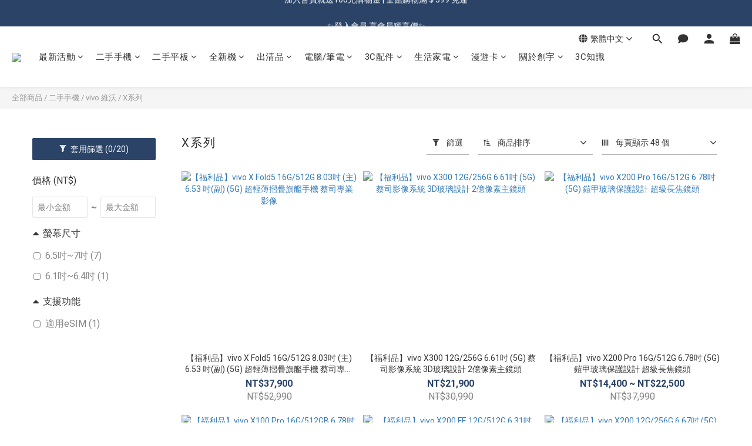

--- FILE ---
content_type: text/html; charset=utf-8
request_url: https://www.smart3c.com.tw/categories/x%E7%B3%BB%E5%88%97
body_size: 107404
content:
<!DOCTYPE html>
<html lang="zh-hant"><head>  <!-- prefetch dns -->
<meta http-equiv="x-dns-prefetch-control" content="on">
<link rel="dns-prefetch" href="https://cdn.shoplineapp.com">
<link rel="preconnect" href="https://cdn.shoplineapp.com" crossorigin>
<link rel="dns-prefetch" href="https://shoplineimg.com">
<link rel="preconnect" href="https://shoplineimg.com">
<link rel="dns-prefetch" href="https://shoplineimg.com">
<link rel="preconnect" href="https://shoplineimg.com" title="image-service-origin">

  <link rel="preload" href="https://cdn.shoplineapp.com/s/javascripts/currencies.js" as="script">





<!-- Wrap what we need here -->


<!-- SEO -->
  
      <title>X系列</title>


      <meta name="description" content="X系列">



<!-- Meta -->
  
      <meta property="og:title" content="X系列"/>

      <meta property="og:url" content="https://www.smart3c.com.tw/categories/x系列">
      <link rel="canonical" href="https://www.smart3c.com.tw/categories/x系列">
      <meta property="og:description" content="X系列">

  <meta property="og:image" content="https://img.shoplineapp.com/media/image_clips/5be2c514435e0f000f9bff0d/original.png?1541588244"/>



    <script type="application/ld+json">
    {"@context":"https://schema.org","@type":"WebSite","name":"創宇通訊","url":"https://www.smart3c.com.tw"}
    </script>


<!-- locale meta -->


  <meta name="viewport" content="width=device-width, initial-scale=1.0, viewport-fit=cover">
<meta name="mobile-web-app-capable" content="yes">
<meta name="format-detection" content="telephone=no" />
<meta name="google" value="notranslate">

<!-- Shop icon -->
  <link rel="shortcut icon" type="image/png" href="https://img.shoplineapp.com/media/image_clips/5b69726c16ff88000e376b05/original.png?1533637227">




<!--- Site Ownership Data -->
    <meta name="google-site-verification" content="hwW_ma9AQO9KsRXPglwTaRScRmaNjCDdEDWFfHS_0e8">
    <meta name="google-site-verification" content="aYi2CJ8ehUcROcb41NQLYpTfP_FlGC3nBFw1b3yt3_U">
<!--- Site Ownership Data End-->

<!-- Styles -->


        <link rel="stylesheet" media="all" href="https://cdn.shoplineapp.com/assets/lib/bootstrap-3.4.1-4ccbe929d8684c8cc83f72911d02f011655dbd6b146a879612fadcdfa86fa7c7.css" onload="" />

        <link rel="stylesheet" media="print" href="https://cdn.shoplineapp.com/assets/theme_vendor-6eb73ce39fd4a86f966b1ab21edecb479a1d22cae142252ad701407277a4d3be.css" onload="this.media='all'" />


        <link rel="stylesheet" media="print" href="https://cdn.shoplineapp.com/assets/shop-2c8ce8b30f079a0263f27ffd5dfdfce0151366469f06a9a110fb7808a01448e0.css" onload="this.media=&quot;all&quot;" />

            <link rel="stylesheet" media="all" href="https://cdn.shoplineapp.com/assets/v2_themes/ultra_chic/page-categories-cf4c250b9b421bf2574247299724251271e649cd3fc431aaf2e5bc45e30f3a5d.css" onload="" />


    






  <link rel="stylesheet" media="all" href="https://cdn.shoplineapp.com/packs/css/intl_tel_input-0d9daf73.chunk.css" />








<script type="text/javascript">
  window.mainConfig = JSON.parse('{\"sessionId\":\"\",\"merchantId\":\"5b6971ecf9129500172ad5b4\",\"appCoreHost\":\"shoplineapp.com\",\"assetHost\":\"https://cdn.shoplineapp.com/packs/\",\"apiBaseUrl\":\"http://shoplineapp.com\",\"eventTrackApi\":\"https://events.shoplytics.com/api\",\"frontCommonsApi\":\"https://front-commons.shoplineapp.com/api\",\"appendToUrl\":\"\",\"env\":\"production\",\"merchantData\":{\"_id\":\"5b6971ecf9129500172ad5b4\",\"addon_limit_enabled\":false,\"base_country_code\":\"TW\",\"base_currency\":{\"id\":\"twd\",\"iso_code\":\"TWD\",\"alternate_symbol\":\"NT$\",\"name\":\"New Taiwan Dollar\",\"symbol_first\":true,\"subunit_to_unit\":1},\"base_currency_code\":\"TWD\",\"beta_feature_keys\":[],\"brand_home_url\":\"https://www.smart3c.com.tw\",\"checkout_setting\":{\"enable_membership_autocheck\":true,\"enable_subscription_autocheck\":false,\"enforce_user_login_on_checkout\":true,\"enabled_abandoned_cart_notification\":true},\"current_plan_key\":\"basket\",\"current_theme_key\":\"ultra_chic\",\"delivery_option_count\":6,\"enabled_stock_reminder\":true,\"handle\":\"smartmobile\",\"identifier\":\"\",\"instagram_access_token\":\"\",\"instagram_id\":\"\",\"invoice_activation\":\"inactive\",\"is_image_service_enabled\":true,\"mobile_logo_media_url\":\"https://img.shoplineapp.com/media/image_clips/5b69726344a9dd00170e9de9/original.png?1533637218\",\"name\":\"創宇通訊\",\"order_setting\":{\"invoice_activation\":\"inactive\",\"short_message_activation\":\"inactive\",\"stock_reminder_activation\":\"true\",\"default_out_of_stock_reminder\":false,\"auto_cancel_expired_orders\":true,\"auto_revert_credit\":true,\"enabled_order_auth_expiry\":false,\"enforce_user_login_on_checkout\":true,\"enabled_abandoned_cart_notification\":true,\"enable_order_split_einvoice_reissue\":false,\"no_duplicate_uniform_invoice\":false,\"checkout_without_email\":false,\"hourly_auto_invoice\":false,\"enabled_location_id\":false,\"enabled_sf_hidden_product_name\":false,\"slp_auto_refund\":false,\"customer_return_order\":{\"enabled\":false,\"available_return_days\":\"7\"},\"customer_cancel_order\":{\"enabled\":false,\"auto_revert_credit\":false},\"custom_fields\":[{\"type\":\"textarea\",\"label\":\"商品皆為現貨，因與門市同步販售，\\n若想確保出貨時間或有無庫存歡迎詢問，\\n否則本店家有權利取消「無庫存商品」之訂單，\\n歡迎消費者先來電，或者透過粉絲專頁\\u0026line先行詢問。\\nline id:@smart3c (要打@喔！)\\n\\n※我司發票皆隨貨附上，若需統編務必記得備註給我們（無提供雲端發票載具服務）\\n---------------------------------------------------------------------------\\n若您購買後要退換貨請務必遵守以下規則！\\n1.商品的盒裝不可以有任何的破損及塗改。\\n2.若有贈品則必須保持贈品的包裝完好。\\n3.有退換貨問題可以透過line@詢問我們。\\n4.訂單超過20000元不可超商配送。\",\"display_type\":\"text_field\",\"name_translations\":{\"zh-hant\":\"商品皆為現貨，因與門市同步販售，\\n若想確保出貨時間或有無庫存歡迎詢問，\\n否則本店家有權利取消「無庫存商品」之訂單，\\n歡迎消費者先來電，或者透過粉絲專頁\\u0026LINE先行詢問。\\nLINE ID:@smart3c (要打@喔！)\\n\\n※我司發票皆隨貨附上，若需統編務必記得備註給我們（無提供雲端發票載具服務）\\n---------------------------------------------------------------------------\\n若您購買後要退換貨請務必遵守以下規則！\\n1.商品的盒裝不可以有任何的破損及塗改。\\n2.若有贈品則必須保持贈品的包裝完好。\\n3.有退換貨問題可以透過line@詢問我們。\\n4.訂單超過20000元不可超商配送。\"},\"hint_translations\":{\"en\":\"\",\"zh-hant\":\"\",\"zh-hk\":\"\",\"zh-cn\":\"\",\"zh-tw\":\"\",\"vi\":\"\"}},{\"type\":\"text\",\"label\":\"若有手機載具請填寫；未提供將隨貨附上紙本發票。 如需統編，請務必提供「抬頭」與「統編」。\",\"display_type\":\"text_field\",\"name_translations\":{\"zh-hant\":\"若有手機載具請填寫；未提供將隨貨附上紙本發票。 如需統編，請務必提供「抬頭」與「統編」。\"},\"hint_translations\":{\"en\":\"\",\"zh-hant\":\"\",\"zh-hk\":\"\",\"zh-cn\":\"\",\"zh-tw\":\"\",\"vi\":\"\"},\"field_id\":\"67bc215bfc6e97001122e46d\"}],\"invoice\":{\"tax_id\":\"\"},\"line_messenging\":{\"status\":\"active\"},\"facebook_messenging\":{\"status\":\"inactive\"},\"status_update_sms\":{\"status\":\"deactivated\"},\"private_info_handle\":{\"enabled\":false,\"custom_fields_enabled\":false}},\"payment_method_count\":10,\"product_setting\":{\"enabled_show_member_price\":true,\"enabled_product_review\":true,\"variation_display\":\"swatches\",\"price_range_enabled\":true,\"enabled_pos_product_customized_price\":false,\"enabled_pos_product_price_tier\":false,\"enabled_pos_pinned_product\":false},\"promotion_setting\":{\"one_coupon_limit_enabled\":true,\"show_promotion_reminder\":true,\"show_coupon\":true,\"multi_order_discount_strategy\":\"order_or_tier_promotion\",\"order_promotions_ignore_exclude_product\":true,\"order_gift_threshold_mode\":\"after_price_discounts\",\"order_free_shipping_threshold_mode\":\"after_all_discounts\",\"category_item_gift_threshold_mode\":\"before_discounts\",\"category_item_free_shipping_threshold_mode\":\"before_discounts\"},\"rollout_keys\":[\"2FA_google_authenticator\",\"3_layer_category\",\"3_layer_navigation\",\"3_layer_variation\",\"711_CB_13countries\",\"711_CB_pickup_TH\",\"711_c2b_report_v2\",\"711_cross_delivery\",\"AdminCancelRecurringSubscription_V1\",\"MC_WA_Template_Management\",\"MC_manual_order\",\"MO_Apply_Coupon_Code\",\"StaffCanBeDeleted_V1\",\"SummaryStatement_V1\",\"UTM_export\",\"UTM_register\",\"abandoned_cart_notification\",\"add_system_fontstyle\",\"add_to_cart_revamp\",\"addon_products_limit_10\",\"addon_products_limit_unlimited\",\"addon_quantity\",\"address_format_batch2\",\"address_format_jp\",\"address_format_my\",\"address_format_us\",\"address_format_vn\",\"admin_app_extension\",\"admin_clientele_profile\",\"admin_custom_domain\",\"admin_image_service\",\"admin_logistic_bank_account\",\"admin_manual_order\",\"admin_realtime\",\"admin_vietnam_dong\",\"admin_whitelist_ip\",\"adminapp_order_form\",\"adminapp_wa_contacts_list\",\"ads_system_new_tab\",\"adyen_my_sc\",\"affiliate_by_product\",\"affiliate_dashboard\",\"affiliate_kol_report\",\"affiliate_kol_report_appstore\",\"alipay_hk_sc\",\"android_pos_agent_clockin_n_out\",\"android_pos_purchase_order_partial_in_storage\",\"android_pos_save_send_receipt\",\"android_pos_v2_force_upgrade_version_1-50-0_date_2025-08-30\",\"app_categories_filtering\",\"app_multiplan\",\"app_subscription_prorated_billing\",\"apply_multi_order_discount\",\"apps_store\",\"apps_store_blog\",\"apps_store_fb_comment\",\"apps_store_wishlist\",\"appstore_free_trial\",\"archive_order_data\",\"archive_order_ui\",\"assign_products_to_category\",\"auth_flow_revamp\",\"auto_credit\",\"auto_credit_notify\",\"auto_credit_percentage\",\"auto_credit_recurring\",\"auto_reply_comment\",\"auto_reply_fb\",\"auto_save_sf_plus_address\",\"availability_buy_online_pickup_instore\",\"availability_preview_buy_online_pickup_instore\",\"back_in_stock_appstore\",\"back_in_stock_notify\",\"basket_comparising_link_CNY\",\"basket_comparising_link_HKD\",\"basket_comparising_link_TWD\",\"basket_invoice_field\",\"basket_pricing_page_cny\",\"basket_pricing_page_hkd\",\"basket_pricing_page_myr\",\"basket_pricing_page_sgd\",\"basket_pricing_page_thb\",\"basket_pricing_page_twd\",\"basket_pricing_page_usd\",\"basket_pricing_page_vnd\",\"basket_subscription_coupon\",\"basket_subscription_email\",\"bianco_setting\",\"bidding_select_product\",\"bing_ads\",\"birthday_format_v2\",\"block_gtm_for_lighthouse\",\"blog\",\"blog_app\",\"blog_revamp_admin\",\"blog_revamp_admin_category\",\"blog_revamp_doublewrite\",\"blog_revamp_related_products\",\"blog_revamp_shop_category\",\"blog_revamp_singleread\",\"breadcrumb\",\"broadcast_addfilter\",\"broadcast_advanced_filters\",\"broadcast_analytics\",\"broadcast_center\",\"broadcast_clone\",\"broadcast_email_html\",\"broadcast_facebook_template\",\"broadcast_line_template\",\"broadcast_preset_time\",\"broadcast_to_unsubscribers_sms\",\"broadcast_unsubscribe_email\",\"bulk_action_customer\",\"bulk_action_product\",\"bulk_assign_point\",\"bulk_import_multi_lang\",\"bulk_payment_delivery_setting\",\"bulk_printing_labels_711C2C\",\"bulk_update_dynamic_fields\",\"bulk_update_job\",\"bulk_update_new_fields\",\"bulk_update_product_download_with_filter\",\"bulk_update_tag\",\"bulk_update_tag_enhancement\",\"bundle_add_type\",\"bundle_group\",\"bundle_page\",\"bundle_pricing\",\"bundle_promotion_apply_enhancement\",\"bundle_stackable\",\"buy_button\",\"buy_now_button\",\"buyandget_promotion\",\"callback_service\",\"cancel_order_by_customer\",\"cancel_order_by_customer_v2\",\"cart_addon\",\"cart_addon_condition\",\"cart_addon_limit\",\"cart_use_product_service\",\"cart_uuid\",\"category_banner_multiple\",\"category_limit_unlimited\",\"category_sorting\",\"channel_fb\",\"channel_integration\",\"channel_line\",\"channel_shopee\",\"charge_shipping_fee_by_product_qty\",\"chat_widget\",\"chat_widget_facebook\",\"chat_widget_ig\",\"chat_widget_line\",\"chat_widget_livechat\",\"chat_widget_whatsapp\",\"chatbot_card_carousel\",\"chatbot_card_template\",\"chatbot_image_widget\",\"chatbot_keywords_matching\",\"chatbot_welcome_template\",\"checkout_membercheckbox_toggle\",\"checkout_setting\",\"cn_pricing_page_2019\",\"combine_orders_app\",\"comment_list_export\",\"component_h1_tag\",\"connect_new_facebookpage\",\"consolidated_billing\",\"contact_us_mobile\",\"cookie_consent\",\"country_code\",\"coupon_center_back_to_cart\",\"coupon_notification\",\"coupon_v2\",\"create_staff_revamp\",\"credit_amount_condition_hidden\",\"credit_campaign\",\"credit_condition_5_tier_ec\",\"credit_installment_payment_fee_hidden\",\"credit_point_report\",\"credit_point_triggerpoint\",\"crm_email_custom\",\"crm_notify_preview\",\"crm_sms_custom\",\"crm_sms_notify\",\"cross_shop_tracker\",\"custom_css\",\"custom_home_delivery_tw\",\"custom_notify\",\"custom_order_export\",\"customer_advanced_filter\",\"customer_coupon\",\"customer_custom_field_limit_5\",\"customer_data_secure\",\"customer_edit\",\"customer_export_v2\",\"customer_group\",\"customer_group_analysis\",\"customer_group_broadcast\",\"customer_group_filter_p2\",\"customer_group_filter_p3\",\"customer_group_regenerate\",\"customer_group_sendcoupon\",\"customer_group_smartrfm_filter\",\"customer_import_50000_failure_report\",\"customer_import_v2\",\"customer_import_v3\",\"customer_list\",\"customer_new_report\",\"customer_referral\",\"customer_referral_notify\",\"customer_search_match\",\"customer_tag\",\"dashboard_v2\",\"dashboard_v2_revamp\",\"date_picker_v2\",\"deep_link_support_linepay\",\"deep_link_support_payme\",\"deep_search\",\"default_theme_ultrachic\",\"delivery_time\",\"delivery_time_with_quantity\",\"design_submenu\",\"dev_center_app_store\",\"disable_footer_brand\",\"disable_old_upgrade_reminder\",\"domain_applicable\",\"doris_bien_setting\",\"dusk_setting\",\"ec_order_unlimit\",\"ecpay_expirydate\",\"ecpay_payment_gateway\",\"einvoice_bulk_update\",\"einvoice_edit\",\"einvoice_list_by_day\",\"einvoice_newlogic\",\"email_credit_expire_notify\",\"email_custom\",\"email_member_forget_password_notify\",\"email_member_register_notify\",\"email_order_notify\",\"email_verification\",\"enable_body_script\",\"enable_calculate_api_promotion_apply\",\"enable_calculate_api_promotion_filter\",\"enable_cart_api\",\"enable_cart_service\",\"enable_corejs_splitting\",\"enable_lazysizes_image_tag\",\"enable_new_css_bundle\",\"enable_order_status_callback_revamp_for_promotion\",\"enable_order_status_callback_revamp_for_storefront\",\"enable_promotion_usage_record\",\"enable_shopjs_splitting\",\"enhanced_catalog_feed\",\"exclude_product\",\"exclude_product_v2\",\"execute_shipment_permission\",\"export_inventory_report_v2\",\"express_cart\",\"express_checkout_pages\",\"extend_reminder\",\"facebook_ads\",\"facebook_dia\",\"facebook_line_promotion_notify\",\"facebook_login\",\"facebook_messenger_subscription\",\"facebook_notify\",\"facebook_pixel_manager\",\"fb_1on1_chat\",\"fb_broadcast\",\"fb_broadcast_sc\",\"fb_broadcast_sc_p2\",\"fb_comment_app\",\"fb_entrance_optimization\",\"fb_feed_unlimit\",\"fb_group\",\"fb_menu\",\"fb_messenger_onetime_notification\",\"fb_multi_category_feed\",\"fb_offline_conversions_api\",\"fb_pixel_matching\",\"fb_pixel_v2\",\"fb_post_management\",\"fb_product_set\",\"fb_quick_signup_link\",\"fb_shop_now_button\",\"fb_ssapi\",\"fb_sub_button\",\"fb_welcome_msg\",\"fbe_oe\",\"fbe_shop\",\"fbe_v2\",\"fbe_v2_edit\",\"feature_alttag_phase1\",\"feature_alttag_phase2\",\"flash_price_campaign\",\"fm_order_receipt\",\"fmt_c2c_newlabel\",\"fmt_revision\",\"footer_brand\",\"footer_builder\",\"footer_builder_new\",\"form_builder\",\"form_builder_access\",\"form_builder_user_management\",\"form_builder_v2_elements\",\"form_builder_v2_receiver\",\"form_builder_v2_report\",\"freeshipping_promotion_condition\",\"get_coupon\",\"get_promotions_by_cart\",\"gift_promotion_condition\",\"gift_shipping_promotion_discount_condition\",\"gifts_limit_10\",\"gifts_limit_unlimited\",\"gmv_revamp\",\"godaddy\",\"google_ads_api\",\"google_ads_manager\",\"google_analytics_4\",\"google_analytics_manager\",\"google_dynamic_remarketing_tag\",\"google_enhanced_conversions\",\"google_preorder_feed\",\"google_product_category_3rdlayer\",\"google_recaptcha\",\"google_remarketing_manager\",\"google_signup_login\",\"google_tag_manager\",\"gp_tw_sc\",\"group_url_bind_post_live\",\"h2_tag_phase1\",\"hct_logistics_bills_report\",\"hidden_product\",\"hidden_product_p2\",\"hide_credit_point_record_balance\",\"hk_pricing_page_2019\",\"hkd_pricing_page_disabled_2020\",\"ig_browser_notify\",\"ig_live\",\"ig_login_entrance\",\"ig_new_api\",\"image_gallery\",\"image_gallery_p2\",\"image_host_by_region\",\"image_limit_100000\",\"image_limit_30000\",\"image_widget_mobile\",\"inbox_manual_order\",\"inbox_send_cartlink\",\"increase_variation_limit\",\"instagram_create_post\",\"instagram_post_sales\",\"instant_order_form\",\"integrated_label_711\",\"integrated_sfexpress\",\"integration_one\",\"inventory_change_reason\",\"inventory_search_v2\",\"job_api_products_export\",\"job_api_user_export\",\"job_product_import\",\"jquery_v3\",\"kingsman_v2_setting\",\"layout_engine_service_kingsman_blogs\",\"layout_engine_service_kingsman_member_center\",\"layout_engine_service_kingsman_promotions\",\"line_1on1_chat\",\"line_abandon_notification\",\"line_ads_tag\",\"line_broadcast\",\"line_in_chat_shopping\",\"line_live\",\"line_login\",\"line_login_mobile\",\"line_point_cpa_tag\",\"line_shopping_new_fields\",\"line_signup\",\"live_after_keyword\",\"live_ai_tag_comments\",\"live_announce_bids\",\"live_announce_buyer\",\"live_bidding\",\"live_broadcast_v2\",\"live_bulk_checkoutlink\",\"live_bulk_edit\",\"live_checkout_notification\",\"live_checkout_notification_all\",\"live_checkout_notification_message\",\"live_comment_discount\",\"live_comment_robot\",\"live_create_product_v2\",\"live_crosspost\",\"live_dashboard_product\",\"live_event_discount\",\"live_exclusive_price\",\"live_fb_group\",\"live_fhd_video\",\"live_general_settings\",\"live_group_event\",\"live_host_panel\",\"live_ig_messenger_broadcast\",\"live_ig_product_recommend\",\"live_im_switch\",\"live_keyword_switch\",\"live_line_broadcast\",\"live_line_management\",\"live_line_multidisplay\",\"live_luckydraw_enhancement\",\"live_messenger_broadcast\",\"live_order_block\",\"live_print_advanced\",\"live_product_recommend\",\"live_shopline_announcement\",\"live_shopline_beauty_filter\",\"live_shopline_keyword\",\"live_shopline_product_card\",\"live_shopline_view\",\"live_shopline_view_marquee\",\"live_show_storefront_facebook\",\"live_show_storefront_shopline\",\"live_stream_settings\",\"locale_revamp\",\"lock_cart_sc_product\",\"logistic_bill_v2_711_b2c\",\"logistic_bill_v2_711_c2c\",\"logo_favicon\",\"luckydraw_products\",\"luckydraw_qualification\",\"manual_activation\",\"manual_order\",\"manual_order_7-11\",\"manual_order_ec_to_sc\",\"manually_bind_post\",\"marketing_affiliate\",\"marketing_affiliate_p2\",\"mc-history-instant\",\"mc_711crossborder\",\"mc_ad_tag\",\"mc_assign_message\",\"mc_auto_bind_member\",\"mc_autoreply_cotent\",\"mc_autoreply_question\",\"mc_autoreply_trigger\",\"mc_broadcast\",\"mc_broadcast_v2\",\"mc_bulk_read\",\"mc_chatbot_template\",\"mc_delete_message\",\"mc_edit_cart\",\"mc_history_instant\",\"mc_history_post\",\"mc_im\",\"mc_inbox_autoreply\",\"mc_input_status\",\"mc_instant_notifications\",\"mc_invoicetitle_optional\",\"mc_keyword_autotagging\",\"mc_line_broadcast\",\"mc_line_broadcast_all_friends\",\"mc_line_cart\",\"mc_logistics_hct\",\"mc_logistics_tcat\",\"mc_manage_blacklist\",\"mc_mark_todo\",\"mc_new_menu\",\"mc_phone_tag\",\"mc_reminder_unpaid\",\"mc_reply_pic\",\"mc_setting_message\",\"mc_setting_orderform\",\"mc_shop_message_refactor\",\"mc_smart_advice\",\"mc_sort_waitingtime\",\"mc_sort_waitingtime_new\",\"mc_tw_invoice\",\"media_gcp_upload\",\"member_center_profile_revamp\",\"member_import_notify\",\"member_info_reward\",\"member_info_reward_subscription\",\"member_password_setup_notify\",\"member_points\",\"member_points_notify\",\"member_price\",\"membership_tier_double_write\",\"membership_tier_notify\",\"membership_tiers\",\"memebr_center_point_credit_revamp\",\"menu_limit_100\",\"menu_limit_unlimited\",\"merchant_automatic_payment_setting\",\"message_center_v3\",\"message_revamp\",\"mo_remove_discount\",\"mobile_and_email_signup\",\"mobile_signup_p2\",\"modularize_address_format\",\"molpay_credit_card\",\"multi_lang\",\"multi_lang_vi\",\"multicurrency\",\"my_pricing_page_2019\",\"myapp_reauth_alert\",\"myr_pricing_page_disabled_2020\",\"new_app_subscription\",\"new_layout_for_mobile_and_pc\",\"new_onboarding_flow\",\"new_return_management\",\"new_settings_apply_all_promotion\",\"new_signup_flow\",\"new_sinopac_3d\",\"notification_custom_sending_time\",\"npb_theme_philia\",\"npb_widget_font_size_color\",\"ob_revamp\",\"ob_sgstripe\",\"ob_twecpay\",\"oceanpay\",\"old_fbe_removal\",\"onboarding_basketplan\",\"onboarding_handle\",\"one_new_filter\",\"one_page_store\",\"one_page_store_1000\",\"one_page_store_checkout\",\"one_page_store_clone\",\"one_page_store_product_set\",\"online_credit_redemption_toggle\",\"online_store_design\",\"online_store_design_setup_guide_basketplan\",\"open_api_management\",\"order_add_to_cart\",\"order_archive_calculation_revamp_crm_amount\",\"order_archive_calculation_revamp_crm_member\",\"order_archive_product_testing\",\"order_archive_testing\",\"order_archive_testing_crm\",\"order_archive_testing_order_details\",\"order_archive_testing_return_order\",\"order_confirmation_slip_upload\",\"order_custom_field_limit_5\",\"order_custom_notify\",\"order_decoupling_product_revamp\",\"order_discount_stackable\",\"order_export_366day\",\"order_export_v2\",\"order_filter_shipped_date\",\"order_message_broadcast\",\"order_new_source\",\"order_promotion_split\",\"order_search_custom_field\",\"order_search_sku\",\"order_select_across_pages\",\"order_sms_notify\",\"order_split\",\"order_status_non_automation\",\"order_status_tag_color\",\"order_tag\",\"orderemail_new_logic\",\"other_custom_notify\",\"out_of_stock_order\",\"page_builder_revamp\",\"page_builder_revamp_theme_setting\",\"page_builder_revamp_theme_setting_initialized\",\"page_builder_section_cache_enabled\",\"page_builder_widget_accordion\",\"page_builder_widget_blog\",\"page_builder_widget_category\",\"page_builder_widget_collage\",\"page_builder_widget_countdown\",\"page_builder_widget_custom_liquid\",\"page_builder_widget_instagram\",\"page_builder_widget_product_text\",\"page_builder_widget_subscription\",\"page_builder_widget_video\",\"page_limit_unlimited\",\"page_view_cache\",\"pakpobox\",\"partial_free_shipping\",\"payme\",\"payment_condition\",\"payment_fee_config\",\"payment_image\",\"payment_slip_notify\",\"paypal_upgrade\",\"pdp_image_lightbox\",\"pdp_image_lightbox_icon\",\"pending_subscription\",\"philia_setting\",\"pickup_remember_store\",\"plp_label_wording\",\"plp_product_seourl\",\"plp_variation_selector\",\"plp_wishlist\",\"point_campaign\",\"point_redeem_to_cash\",\"pos_only_product_settings\",\"pos_retail_store_price\",\"pos_setup_guide_basketplan\",\"post_cancel_connect\",\"post_commerce_stack_comment\",\"post_fanpage_luckydraw\",\"post_fb_group\",\"post_general_setting\",\"post_lock_pd\",\"post_sales_dashboard\",\"postsale_auto_reply\",\"postsale_create_post\",\"postsale_ig_auto_reply\",\"postsales_connect_multiple_posts\",\"preset_publish\",\"product_available_time\",\"product_cost_permission\",\"product_feed_info\",\"product_feed_manager_availability\",\"product_feed_revamp\",\"product_index_v2\",\"product_info\",\"product_limit_1000\",\"product_limit_unlimited\",\"product_log_v2\",\"product_page_limit_10\",\"product_quantity_update\",\"product_recommendation_abtesting\",\"product_revamp_doublewrite\",\"product_revamp_singleread\",\"product_review_import\",\"product_review_import_installable\",\"product_review_plp\",\"product_review_reward\",\"product_search\",\"product_set_revamp\",\"product_set_v2_enhancement\",\"product_summary\",\"promotion_blacklist\",\"promotion_filter_by_date\",\"promotion_first_purchase\",\"promotion_hour\",\"promotion_limit_10\",\"promotion_limit_100\",\"promotion_limit_unlimited\",\"promotion_minitem\",\"promotion_page\",\"promotion_page_reminder\",\"promotion_page_seo_button\",\"promotion_record_archive_test\",\"promotion_reminder\",\"purchase_limit_campaign\",\"quick_answer\",\"recaptcha_reset_pw\",\"redirect_301_settings\",\"rejected_bill_reminder\",\"remove_fblike_sc\",\"repay_cookie\",\"replace_janus_interface\",\"replace_lms_old_oa_interface\",\"reports\",\"revert_credit\",\"revert_credit_p2\",\"revert_credit_status\",\"sales_dashboard\",\"sangria_setting\",\"sc_advanced_keyword\",\"sc_ai_chat_analysis\",\"sc_ai_suggested_reply\",\"sc_alipay_standard\",\"sc_atm\",\"sc_auto_bind_member\",\"sc_autodetect_address\",\"sc_autodetect_paymentslip\",\"sc_autoreply_icebreaker\",\"sc_broadcast_permissions\",\"sc_clearcart\",\"sc_clearcart_all\",\"sc_comment_label\",\"sc_comment_list\",\"sc_conversations_statistics_sunset\",\"sc_download_adminapp\",\"sc_facebook_broadcast\",\"sc_facebook_live\",\"sc_fb_ig_subscription\",\"sc_gpt_chatsummary\",\"sc_gpt_content_generator\",\"sc_gpt_knowledge_base\",\"sc_group_pm_commentid\",\"sc_group_webhook\",\"sc_intercom\",\"sc_keywords\",\"sc_line_live_pl\",\"sc_list_search\",\"sc_live_line\",\"sc_lock_inventory\",\"sc_manual_order\",\"sc_mc_settings\",\"sc_mo_711emap\",\"sc_order_unlimit\",\"sc_outstock_msg\",\"sc_overall_statistics\",\"sc_overall_statistics_api_v3\",\"sc_overall_statistics_v2\",\"sc_pickup\",\"sc_post_feature\",\"sc_product_set\",\"sc_product_variation\",\"sc_sidebar\",\"sc_similar_question_replies\",\"sc_slp_subscription_promotion\",\"sc_standard\",\"sc_store_pickup\",\"sc_wa_contacts_list\",\"sc_wa_message_report\",\"sc_wa_permissions\",\"scheduled_home_page\",\"search_function_image_gallery\",\"security_center\",\"select_all_customer\",\"select_all_inventory\",\"send_coupon_notification\",\"session_expiration_period\",\"setup_guide_basketplan\",\"sfexpress_centre\",\"sfexpress_eflocker\",\"sfexpress_service\",\"sfexpress_store\",\"sg_onboarding_currency\",\"share_cart_link\",\"shop_builder_plp\",\"shop_category_filter\",\"shop_category_filter_bulk_action\",\"shop_product_search_rate_limit\",\"shop_related_recaptcha\",\"shop_template_advanced_setting\",\"shopback_cashback\",\"shopline_captcha\",\"shopline_email_captcha\",\"shopline_product_reviews\",\"shoplytics_api_ordersales_v4\",\"shoplytics_api_psa_wide_table\",\"shoplytics_benchmark\",\"shoplytics_broadcast_api_v3\",\"shoplytics_channel_store_permission\",\"shoplytics_credit_analysis\",\"shoplytics_customer_refactor_api_v3\",\"shoplytics_date_picker_v2\",\"shoplytics_event_realtime_refactor_api_v3\",\"shoplytics_events_api_v3\",\"shoplytics_export_flex\",\"shoplytics_homepage_v2\",\"shoplytics_invoices_api_v3\",\"shoplytics_lite\",\"shoplytics_membership_tier_growth\",\"shoplytics_orders_api_v3\",\"shoplytics_ordersales_v3\",\"shoplytics_payments_api_v3\",\"shoplytics_pro\",\"shoplytics_product_revamp_api_v3\",\"shoplytics_promotions_api_v3\",\"shoplytics_psa_multi_stores_export\",\"shoplytics_psa_sub_categories\",\"shoplytics_rfim_enhancement_v3\",\"shoplytics_session_metrics\",\"shoplytics_staff_api_v3\",\"shoplytics_to_hd\",\"shopping_session_enabled\",\"signin_register_revamp\",\"skya_setting\",\"sl_admin_inventory_count\",\"sl_admin_inventory_transfer\",\"sl_admin_purchase_order\",\"sl_admin_supplier\",\"sl_logistics_bulk_action\",\"sl_logistics_fmt_freeze\",\"sl_logistics_modularize\",\"sl_payment_alipay\",\"sl_payment_cc\",\"sl_payment_standard_v2\",\"sl_payment_type_check\",\"sl_payments_apple_pay\",\"sl_payments_cc_promo\",\"sl_payments_my_cc\",\"sl_payments_my_fpx\",\"sl_payments_sg_cc\",\"sl_payments_tw_cc\",\"sl_pos\",\"sl_pos_SHOPLINE_Payments_tw\",\"sl_pos_admin\",\"sl_pos_admin_cancel_order\",\"sl_pos_admin_delete_order\",\"sl_pos_admin_inventory_transfer\",\"sl_pos_admin_order_archive_testing\",\"sl_pos_admin_purchase_order\",\"sl_pos_admin_register_shift\",\"sl_pos_admin_staff\",\"sl_pos_agent_by_channel\",\"sl_pos_agent_clockin_n_out\",\"sl_pos_agent_performance\",\"sl_pos_android_A4_printer\",\"sl_pos_android_check_cart_items_with_local_db\",\"sl_pos_android_order_reduction\",\"sl_pos_android_receipt_enhancement\",\"sl_pos_app_order_archive_testing\",\"sl_pos_app_transaction_filter_enhance\",\"sl_pos_apps_store\",\"sl_pos_bugfender_log_reduction\",\"sl_pos_bulk_import_update_enhancement\",\"sl_pos_check_duplicate_create_order\",\"sl_pos_claim_coupon\",\"sl_pos_convert_order_to_cart_by_snapshot\",\"sl_pos_credit_redeem\",\"sl_pos_customerID_duplicate_check\",\"sl_pos_customer_info_enhancement\",\"sl_pos_customer_product_preference\",\"sl_pos_customized_price\",\"sl_pos_disable_touchid_unlock\",\"sl_pos_discount\",\"sl_pos_einvoice_alert\",\"sl_pos_einvoice_refactor\",\"sl_pos_feature_permission\",\"sl_pos_force_upgrade_1-109-0\",\"sl_pos_force_upgrade_1-110-1\",\"sl_pos_free_gifts_promotion\",\"sl_pos_from_Swift_to_OC\",\"sl_pos_iOS_A4_printer\",\"sl_pos_iOS_app_transaction_filter_enhance\",\"sl_pos_iOS_cashier_revamp_cart\",\"sl_pos_iOS_cashier_revamp_product_list\",\"sl_pos_iPadOS_version_upgrade_remind_16_0_0\",\"sl_pos_initiate_couchbase\",\"sl_pos_inventory_count\",\"sl_pos_inventory_count_difference_reason\",\"sl_pos_inventory_count_for_selected_products\",\"sl_pos_inventory_feature_module\",\"sl_pos_inventory_transfer_insert_enhancement\",\"sl_pos_inventory_transfer_request\",\"sl_pos_invoice_carrier_scan\",\"sl_pos_invoice_product_name_filter\",\"sl_pos_invoice_swiftUI_revamp\",\"sl_pos_invoice_toast_show\",\"sl_pos_ios_receipt_info_enhancement\",\"sl_pos_ios_small_label_enhancement\",\"sl_pos_ios_version_upgrade_remind\",\"sl_pos_itc\",\"sl_pos_logo_terms_and_condition\",\"sl_pos_member_points\",\"sl_pos_member_price\",\"sl_pos_multiple_payments\",\"sl_pos_new_report_customer_analysis\",\"sl_pos_new_report_daily_payment_methods\",\"sl_pos_new_report_overview\",\"sl_pos_new_report_product_preorder\",\"sl_pos_new_report_transaction_detail\",\"sl_pos_no_minimum_age\",\"sl_pos_one_einvoice_setting\",\"sl_pos_order_reduction\",\"sl_pos_order_refactor_admin\",\"sl_pos_order_upload_using_pos_service\",\"sl_pos_partial_return\",\"sl_pos_password_setting_refactor\",\"sl_pos_payment\",\"sl_pos_payment_method_picture\",\"sl_pos_payment_method_prioritized_and_hidden\",\"sl_pos_payoff_preorder\",\"sl_pos_pin_products\",\"sl_pos_price_by_channel\",\"sl_pos_product_add_to_cart_refactor\",\"sl_pos_product_set\",\"sl_pos_product_variation_ui\",\"sl_pos_promotion\",\"sl_pos_promotion_by_channel\",\"sl_pos_purchase_order_onlinestore\",\"sl_pos_purchase_order_partial_in_storage\",\"sl_pos_receipt_enhancement\",\"sl_pos_receipt_information\",\"sl_pos_receipt_preorder_return_enhancement\",\"sl_pos_receipt_setting_by_channel\",\"sl_pos_receipt_swiftUI_revamp\",\"sl_pos_register_shift\",\"sl_pos_report_shoplytics_psi\",\"sl_pos_revert_credit\",\"sl_pos_save_send_receipt\",\"sl_pos_shopline_payment_invoice_new_flow\",\"sl_pos_show_coupon\",\"sl_pos_stock_refactor\",\"sl_pos_supplier_refactor\",\"sl_pos_terminal_bills\",\"sl_pos_terminal_settlement\",\"sl_pos_terminal_tw\",\"sl_pos_toast_revamp\",\"sl_pos_transaction_conflict\",\"sl_pos_transaction_view_admin\",\"sl_pos_transfer_onlinestore\",\"sl_pos_user_permission\",\"sl_pos_variation_setting_refactor\",\"sl_purchase_order_search_create_enhancement\",\"slp_bank_promotion\",\"slp_product_subscription\",\"slp_remember_credit_card\",\"slp_swap\",\"smart_omo_appstore\",\"smart_product_recommendation\",\"smart_product_recommendation_plus\",\"smart_product_recommendation_regular\",\"smart_recommended_related_products\",\"sms_broadcast\",\"sms_custom\",\"sms_with_shop_name\",\"social_channel_revamp\",\"social_channel_user\",\"social_name_in_order\",\"split_order_applied_creditpoint\",\"sso_lang_th\",\"sso_lang_vi\",\"staff_elasticsearch\",\"staff_limit_5\",\"staff_limit_unlimited\",\"staff_service_migration\",\"static_resource_host_by_region\",\"stop_slp_approvedemail\",\"store_pick_up\",\"storefront_app_extension\",\"storefront_return\",\"stripe_3d_secure\",\"stripe_3ds_cny\",\"stripe_3ds_hkd\",\"stripe_3ds_myr\",\"stripe_3ds_sgd\",\"stripe_3ds_thb\",\"stripe_3ds_usd\",\"stripe_3ds_vnd\",\"stripe_google_pay\",\"stripe_payment_intents\",\"stripe_radar\",\"stripe_subscription_my_account\",\"structured_data\",\"studio_livestream\",\"sub_sgstripe\",\"subscription_config_edit\",\"subscription_config_edit_delivery_payment\",\"subscription_currency\",\"subscription_order_expire_notify\",\"subscription_order_notify\",\"subscription_product\",\"subscription_promotion\",\"tappay_3D_secure\",\"tappay_sdk_v2_3_2\",\"tappay_sdk_v3\",\"tax_inclusive_setting\",\"taxes_settings\",\"tcat_711pickup_sl_logisitics\",\"tcat_logistics_bills_report\",\"tcat_newlabel\",\"th_pricing_page_2020\",\"thb_pricing_page_disabled_2020\",\"theme_bianco\",\"theme_doris_bien\",\"theme_kingsman_v2\",\"theme_level_3\",\"theme_sangria\",\"theme_ultrachic\",\"tier_birthday_credit\",\"tier_member_points\",\"tier_member_price\",\"tier_reward_app_availability\",\"tier_reward_app_p2\",\"tier_reward_credit\",\"tnc-checkbox\",\"toggle_mobile_category\",\"tw_app_shopback_cashback\",\"tw_fm_sms\",\"tw_pricing_page_2019\",\"tw_stripe_subscription\",\"twd_pricing_page_disabled_2020\",\"uc_integration\",\"uc_v2_endpoints\",\"ultra_setting\",\"unified_admin\",\"use_ngram_for_order_search\",\"user_center_social_channel\",\"user_credits\",\"variant_image_selector\",\"variant_saleprice_cost_weight\",\"variation_label_swatches\",\"varm_setting\",\"vn_pricing_page_2020\",\"vnd_pricing_page_disabled_2020\",\"wa_broadcast_customer_group\",\"wa_system_template\",\"wa_template_custom_content\",\"whatsapp_accept_marketing\",\"whatsapp_catalog\",\"whatsapp_extension\",\"whatsapp_order_form\",\"whatsapp_orderstatus_toggle\",\"wishlist_app\",\"yahoo_dot\",\"zotabox_installable\"],\"shop_default_home_url\":\"https://smartmobile.shoplineapp.com\",\"shop_status\":\"open\",\"show_sold_out\":false,\"sl_payment_merchant_id\":\"1838877306744082432\",\"supported_languages\":[\"en\",\"zh-hant\",\"vi\"],\"tags\":[\"electronics\"],\"time_zone\":\"Asia/Taipei\",\"updated_at\":\"2026-01-20T10:58:37.132Z\",\"user_setting\":{\"_id\":\"5b6971ecf9129500172ad5b6\",\"created_at\":\"2018-08-07T10:18:20.115Z\",\"data\":{\"general_fields\":[{\"type\":\"gender\",\"options\":{\"order\":{\"include\":\"false\",\"required\":\"false\"},\"signup\":{\"include\":\"true\",\"required\":\"false\"},\"profile\":{\"include\":\"true\",\"required\":\"false\"}}},{\"type\":\"birthday\",\"options\":{\"order\":{\"include\":\"true\",\"required\":\"false\"},\"signup\":{\"include\":\"true\",\"required\":\"true\"},\"profile\":{\"include\":\"true\",\"required\":\"true\"}}}],\"minimum_age_limit\":\"18\",\"custom_fields\":[],\"signup_method\":\"mobile\",\"sms_verification\":{\"status\":\"true\",\"supported_countries\":[\"*\"]},\"facebook_login\":{\"status\":\"active\",\"app_id\":\"227852879327083\"},\"google_login\":{\"status\":\"inactive\",\"client_id\":\"\",\"client_secret\":\"\"},\"enable_facebook_comment\":\"\",\"facebook_comment\":\"\",\"line_login\":{\"status\":\"active\"},\"recaptcha_signup\":{\"status\":\"false\",\"site_key\":\"\"},\"email_verification\":{\"status\":\"false\"},\"login_with_verification\":{\"status\":\"false\"},\"upgrade_reminder\":\"\",\"enable_member_point\":true,\"enable_user_credit\":true,\"birthday_format\":\"YYYY/MM/DD\",\"send_birthday_credit_period\":\"monthly\",\"member_info_reward\":{\"enabled\":false,\"reward_on\":[],\"subscription_reward_on\":[],\"coupons\":{\"enabled\":false,\"promotion_ids\":[]}},\"enable_age_policy\":true,\"force_complete_info\":true},\"item_type\":\"\",\"key\":\"users\",\"name\":null,\"owner_id\":\"5b6971ecf9129500172ad5b4\",\"owner_type\":\"Merchant\",\"publish_status\":\"published\",\"status\":\"active\",\"updated_at\":\"2025-10-13T08:00:39.164Z\",\"value\":null}},\"localeData\":{\"loadedLanguage\":{\"name\":\"繁體中文\",\"code\":\"zh-hant\"},\"supportedLocales\":[{\"name\":\"English\",\"code\":\"en\"},{\"name\":\"繁體中文\",\"code\":\"zh-hant\"},{\"name\":\"Tiếng Việt\",\"code\":\"vi\"}]},\"currentUser\":null,\"themeSettings\":{\"header_mode\":\"gentleman\",\"background_pattern\":\"bg.tree\",\"color\":\"studio\",\"categories_collapsed\":true,\"mobile_categories_collapsed\":true,\"image_fill\":true,\"hide_language_selector\":false,\"is_multicurrency_enabled\":false,\"show_promotions_on_product\":true,\"enabled_quick_cart\":false,\"opens_in_new_tab\":true,\"enabled_wish_list\":false,\"category_page\":\"48\",\"goto_top\":true,\"mobile_categories_removed\":false,\"variation_image_selector_enabled\":true,\"variation_image_selector_variation\":\"1\",\"plp_variation_selector\":{\"enabled\":true,\"show_variation\":\"1\"},\"hide_share_buttons\":false,\"enable_gdpr_cookies_banner\":false,\"messages_enabled\":true,\"hide_languages\":\"\",\"plp_wishlist\":false,\"buy_now_background\":\"fb7813\",\"buy_now_button\":{\"enabled\":false,\"color\":\"fb7813\"},\"page_background\":\"ffffff\",\"page_text\":\"333333\",\"page_text_link\":\"0091ff\",\"announcement_background\":\"2a4367\",\"announcement_text\":\"FFFFFF\",\"header_background\":\"ffffff\",\"header_text\":\"333333\",\"header_icon\":\"333333\",\"primary_background\":\"2a4367\",\"primary_text\":\"FFFFFF\",\"buy_now_text\":\"FFFFFF\",\"product_promotion_label_background\":\"C0392B\",\"product_promotion_label_text\":\"FFFFFF\",\"footer_background\":\"eeeeee\",\"footer_text\":\"031935\",\"footer_icon\":\"031c3c\",\"copyright_background\":\"ededed\",\"copyright_text\":\"999999\",\"anti_fraud_background\":\"F7F7F7\",\"anti_fraud_text\":\"999999\",\"font_title\":\"Roboto\",\"font_size_title\":\"1\",\"font_paragraph\":\"Roboto\",\"font_size_paragraph\":\"1\",\"variation_image_style\":\"square\",\"variation_image_size\":\"md\",\"product_name_align\":\"center\",\"product_custom_label_style\":\"rounded-rectangle\",\"show_products_total\":false,\"updated_with_new_page_builder\":true},\"isMultiCurrencyEnabled\":false,\"features\":{\"plans\":{\"free\":{\"member_price\":false,\"cart_addon\":false,\"google_analytics_ecommerce\":false,\"membership\":false,\"shopline_logo\":true,\"user_credit\":{\"manaul\":false,\"auto\":false},\"variant_image_selector\":false},\"standard\":{\"member_price\":false,\"cart_addon\":false,\"google_analytics_ecommerce\":false,\"membership\":false,\"shopline_logo\":true,\"user_credit\":{\"manaul\":false,\"auto\":false},\"variant_image_selector\":false},\"starter\":{\"member_price\":false,\"cart_addon\":false,\"google_analytics_ecommerce\":false,\"membership\":false,\"shopline_logo\":true,\"user_credit\":{\"manaul\":false,\"auto\":false},\"variant_image_selector\":false},\"pro\":{\"member_price\":false,\"cart_addon\":false,\"google_analytics_ecommerce\":false,\"membership\":false,\"shopline_logo\":false,\"user_credit\":{\"manaul\":false,\"auto\":false},\"variant_image_selector\":false},\"business\":{\"member_price\":false,\"cart_addon\":false,\"google_analytics_ecommerce\":true,\"membership\":true,\"shopline_logo\":false,\"user_credit\":{\"manaul\":false,\"auto\":false},\"facebook_comments_plugin\":true,\"variant_image_selector\":false},\"basic\":{\"member_price\":false,\"cart_addon\":false,\"google_analytics_ecommerce\":false,\"membership\":false,\"shopline_logo\":false,\"user_credit\":{\"manaul\":false,\"auto\":false},\"variant_image_selector\":false},\"basic2018\":{\"member_price\":false,\"cart_addon\":false,\"google_analytics_ecommerce\":false,\"membership\":false,\"shopline_logo\":true,\"user_credit\":{\"manaul\":false,\"auto\":false},\"variant_image_selector\":false},\"sc\":{\"member_price\":false,\"cart_addon\":false,\"google_analytics_ecommerce\":true,\"membership\":false,\"shopline_logo\":true,\"user_credit\":{\"manaul\":false,\"auto\":false},\"facebook_comments_plugin\":true,\"facebook_chat_plugin\":true,\"variant_image_selector\":false},\"advanced\":{\"member_price\":false,\"cart_addon\":false,\"google_analytics_ecommerce\":true,\"membership\":false,\"shopline_logo\":false,\"user_credit\":{\"manaul\":false,\"auto\":false},\"facebook_comments_plugin\":true,\"facebook_chat_plugin\":true,\"variant_image_selector\":false},\"premium\":{\"member_price\":true,\"cart_addon\":true,\"google_analytics_ecommerce\":true,\"membership\":true,\"shopline_logo\":false,\"user_credit\":{\"manaul\":true,\"auto\":true},\"google_dynamic_remarketing\":true,\"facebook_comments_plugin\":true,\"facebook_chat_plugin\":true,\"wish_list\":true,\"facebook_messenger_subscription\":true,\"product_feed\":true,\"express_checkout\":true,\"variant_image_selector\":true},\"enterprise\":{\"member_price\":true,\"cart_addon\":true,\"google_analytics_ecommerce\":true,\"membership\":true,\"shopline_logo\":false,\"user_credit\":{\"manaul\":true,\"auto\":true},\"google_dynamic_remarketing\":true,\"facebook_comments_plugin\":true,\"facebook_chat_plugin\":true,\"wish_list\":true,\"facebook_messenger_subscription\":true,\"product_feed\":true,\"express_checkout\":true,\"variant_image_selector\":true},\"crossborder\":{\"member_price\":true,\"cart_addon\":true,\"google_analytics_ecommerce\":true,\"membership\":true,\"shopline_logo\":false,\"user_credit\":{\"manaul\":true,\"auto\":true},\"google_dynamic_remarketing\":true,\"facebook_comments_plugin\":true,\"facebook_chat_plugin\":true,\"wish_list\":true,\"facebook_messenger_subscription\":true,\"product_feed\":true,\"express_checkout\":true,\"variant_image_selector\":true},\"o2o\":{\"member_price\":true,\"cart_addon\":true,\"google_analytics_ecommerce\":true,\"membership\":true,\"shopline_logo\":false,\"user_credit\":{\"manaul\":true,\"auto\":true},\"google_dynamic_remarketing\":true,\"facebook_comments_plugin\":true,\"facebook_chat_plugin\":true,\"wish_list\":true,\"facebook_messenger_subscription\":true,\"product_feed\":true,\"express_checkout\":true,\"subscription_product\":true,\"variant_image_selector\":true}}},\"requestCountry\":\"US\",\"trackerEventData\":{\"Category ID\":\"61920f7237949088f70b6f11\"},\"isRecaptchaEnabled\":false,\"isRecaptchaEnterprise\":true,\"recaptchaEnterpriseSiteKey\":\"6LeMcv0hAAAAADjAJkgZLpvEiuc6migO0KyLEadr\",\"recaptchaEnterpriseCheckboxSiteKey\":\"6LfQVEEoAAAAAAzllcvUxDYhfywH7-aY52nsJ2cK\",\"recaptchaSiteKey\":\"6LeMcv0hAAAAADjAJkgZLpvEiuc6migO0KyLEadr\",\"currencyData\":{\"supportedCurrencies\":[{\"name\":\"$ HKD\",\"symbol\":\"$\",\"iso_code\":\"hkd\"},{\"name\":\"P MOP\",\"symbol\":\"P\",\"iso_code\":\"mop\"},{\"name\":\"¥ CNY\",\"symbol\":\"¥\",\"iso_code\":\"cny\"},{\"name\":\"$ TWD\",\"symbol\":\"$\",\"iso_code\":\"twd\"},{\"name\":\"$ USD\",\"symbol\":\"$\",\"iso_code\":\"usd\"},{\"name\":\"$ SGD\",\"symbol\":\"$\",\"iso_code\":\"sgd\"},{\"name\":\"€ EUR\",\"symbol\":\"€\",\"iso_code\":\"eur\"},{\"name\":\"$ AUD\",\"symbol\":\"$\",\"iso_code\":\"aud\"},{\"name\":\"£ GBP\",\"symbol\":\"£\",\"iso_code\":\"gbp\"},{\"name\":\"₱ PHP\",\"symbol\":\"₱\",\"iso_code\":\"php\"},{\"name\":\"RM MYR\",\"symbol\":\"RM\",\"iso_code\":\"myr\"},{\"name\":\"฿ THB\",\"symbol\":\"฿\",\"iso_code\":\"thb\"},{\"name\":\"د.إ AED\",\"symbol\":\"د.إ\",\"iso_code\":\"aed\"},{\"name\":\"¥ JPY\",\"symbol\":\"¥\",\"iso_code\":\"jpy\"},{\"name\":\"$ BND\",\"symbol\":\"$\",\"iso_code\":\"bnd\"},{\"name\":\"₩ KRW\",\"symbol\":\"₩\",\"iso_code\":\"krw\"},{\"name\":\"Rp IDR\",\"symbol\":\"Rp\",\"iso_code\":\"idr\"},{\"name\":\"₫ VND\",\"symbol\":\"₫\",\"iso_code\":\"vnd\"},{\"name\":\"$ CAD\",\"symbol\":\"$\",\"iso_code\":\"cad\"}],\"requestCountryCurrencyCode\":\"TWD\"},\"previousUrl\":\"\",\"checkoutLandingPath\":\"/cart\",\"webpSupported\":true,\"pageType\":\"products-index\",\"paypalCnClientId\":\"AYVtr8kMzEyRCw725vQM_-hheFyo1FuWeaup4KPSvU1gg44L-NG5e2PNcwGnMo2MLCzGRg4eVHJhuqBP\",\"efoxPayVersion\":\"1.0.60\",\"universalPaymentSDKUrl\":\"https://cdn.myshopline.com\",\"shoplinePaymentCashierSDKUrl\":\"https://cdn.myshopline.com/pay/paymentElement/1.7.1/index.js\",\"shoplinePaymentV2Env\":\"prod\",\"shoplinePaymentGatewayEnv\":\"prod\",\"currentPath\":\"/categories/x%E7%B3%BB%E5%88%97\",\"isExceedCartLimitation\":null,\"familyMartEnv\":\"prod\",\"familyMartConfig\":{\"cvsname\":\"familymart.shoplineapp.com\"},\"familyMartFrozenConfig\":{\"cvsname\":\"familymartfreeze.shoplineapp.com\",\"cvslink\":\"https://familymartfreeze.shoplineapp.com/familymart_freeze_callback\",\"emap\":\"https://ecmfme.map.com.tw/ReceiveOrderInfo.aspx\"},\"pageIdentifier\":\"category\",\"staticResourceHost\":\"https://static.shoplineapp.com/\",\"facebookAppId\":\"467428936681900\",\"facebookSdkVersion\":\"v2.7\",\"criteoAccountId\":null,\"criteoEmail\":null,\"shoplineCaptchaEnv\":\"prod\",\"shoplineCaptchaPublicKey\":\"MIGfMA0GCSqGSIb3DQEBAQUAA4GNADCBiQKBgQCUXpOVJR72RcVR8To9lTILfKJnfTp+f69D2azJDN5U9FqcZhdYfrBegVRKxuhkwdn1uu6Er9PWV4Tp8tRuHYnlU+U72NRpb0S3fmToXL3KMKw/4qu2B3EWtxeh/6GPh3leTvMteZpGRntMVmJCJdS8PY1CG0w6QzZZ5raGKXQc2QIDAQAB\",\"defaultBlockedSmsCountries\":\"PS,MG,KE,AO,KG,UG,AZ,ZW,TJ,NG,GT,DZ,BD,BY,AF,LK,MA,EH,MM,EG,LV,OM,LT,UA,RU,KZ,KH,LY,ML,MW,IR,EE\"}');
</script>

  <script
    src="https://browser.sentry-cdn.com/6.8.0/bundle.tracing.min.js"
    integrity="sha384-PEpz3oi70IBfja8491RPjqj38s8lBU9qHRh+tBurFb6XNetbdvlRXlshYnKzMB0U"
    crossorigin="anonymous"
    defer
  ></script>
  <script
    src="https://browser.sentry-cdn.com/6.8.0/captureconsole.min.js"
    integrity="sha384-FJ5n80A08NroQF9DJzikUUhiCaQT2rTIYeJyHytczDDbIiejfcCzBR5lQK4AnmVt"
    crossorigin="anonymous"
    defer
  ></script>

<script>
  function sriOnError (event) {
    if (window.Sentry) window.Sentry.captureException(event);

    var script = document.createElement('script');
    var srcDomain = new URL(this.src).origin;
    script.src = this.src.replace(srcDomain, '');
    if (this.defer) script.setAttribute("defer", "defer");
    document.getElementsByTagName('head')[0].insertBefore(script, null);
  }
</script>

<script>window.lazySizesConfig={},Object.assign(window.lazySizesConfig,{lazyClass:"sl-lazy",loadingClass:"sl-lazyloading",loadedClass:"sl-lazyloaded",preloadClass:"sl-lazypreload",errorClass:"sl-lazyerror",iframeLoadMode:"1",loadHidden:!1});</script>
<script>!function(e,t){var a=t(e,e.document,Date);e.lazySizes=a,"object"==typeof module&&module.exports&&(module.exports=a)}("undefined"!=typeof window?window:{},function(e,t,a){"use strict";var n,i;if(function(){var t,a={lazyClass:"lazyload",loadedClass:"lazyloaded",loadingClass:"lazyloading",preloadClass:"lazypreload",errorClass:"lazyerror",autosizesClass:"lazyautosizes",fastLoadedClass:"ls-is-cached",iframeLoadMode:0,srcAttr:"data-src",srcsetAttr:"data-srcset",sizesAttr:"data-sizes",minSize:40,customMedia:{},init:!0,expFactor:1.5,hFac:.8,loadMode:2,loadHidden:!0,ricTimeout:0,throttleDelay:125};for(t in i=e.lazySizesConfig||e.lazysizesConfig||{},a)t in i||(i[t]=a[t])}(),!t||!t.getElementsByClassName)return{init:function(){},cfg:i,noSupport:!0};var s,o,r,l,c,d,u,f,m,y,h,z,g,v,p,C,b,A,E,_,w,M,N,x,L,W,S,B,T,F,R,D,k,H,O,P,$,q,I,U,j,G,J,K,Q,V=t.documentElement,X=e.HTMLPictureElement,Y="addEventListener",Z="getAttribute",ee=e[Y].bind(e),te=e.setTimeout,ae=e.requestAnimationFrame||te,ne=e.requestIdleCallback,ie=/^picture$/i,se=["load","error","lazyincluded","_lazyloaded"],oe={},re=Array.prototype.forEach,le=function(e,t){return oe[t]||(oe[t]=new RegExp("(\\s|^)"+t+"(\\s|$)")),oe[t].test(e[Z]("class")||"")&&oe[t]},ce=function(e,t){le(e,t)||e.setAttribute("class",(e[Z]("class")||"").trim()+" "+t)},de=function(e,t){var a;(a=le(e,t))&&e.setAttribute("class",(e[Z]("class")||"").replace(a," "))},ue=function(e,t,a){var n=a?Y:"removeEventListener";a&&ue(e,t),se.forEach(function(a){e[n](a,t)})},fe=function(e,a,i,s,o){var r=t.createEvent("Event");return i||(i={}),i.instance=n,r.initEvent(a,!s,!o),r.detail=i,e.dispatchEvent(r),r},me=function(t,a){var n;!X&&(n=e.picturefill||i.pf)?(a&&a.src&&!t[Z]("srcset")&&t.setAttribute("srcset",a.src),n({reevaluate:!0,elements:[t]})):a&&a.src&&(t.src=a.src)},ye=function(e,t){return(getComputedStyle(e,null)||{})[t]},he=function(e,t,a){for(a=a||e.offsetWidth;a<i.minSize&&t&&!e._lazysizesWidth;)a=t.offsetWidth,t=t.parentNode;return a},ze=(l=[],c=r=[],d=function(){var e=c;for(c=r.length?l:r,s=!0,o=!1;e.length;)e.shift()();s=!1},u=function(e,a){s&&!a?e.apply(this,arguments):(c.push(e),o||(o=!0,(t.hidden?te:ae)(d)))},u._lsFlush=d,u),ge=function(e,t){return t?function(){ze(e)}:function(){var t=this,a=arguments;ze(function(){e.apply(t,a)})}},ve=function(e){var t,n=0,s=i.throttleDelay,o=i.ricTimeout,r=function(){t=!1,n=a.now(),e()},l=ne&&o>49?function(){ne(r,{timeout:o}),o!==i.ricTimeout&&(o=i.ricTimeout)}:ge(function(){te(r)},!0);return function(e){var i;(e=!0===e)&&(o=33),t||(t=!0,(i=s-(a.now()-n))<0&&(i=0),e||i<9?l():te(l,i))}},pe=function(e){var t,n,i=99,s=function(){t=null,e()},o=function(){var e=a.now()-n;e<i?te(o,i-e):(ne||s)(s)};return function(){n=a.now(),t||(t=te(o,i))}},Ce=(_=/^img$/i,w=/^iframe$/i,M="onscroll"in e&&!/(gle|ing)bot/.test(navigator.userAgent),N=0,x=0,L=0,W=-1,S=function(e){L--,(!e||L<0||!e.target)&&(L=0)},B=function(e){return null==E&&(E="hidden"==ye(t.body,"visibility")),E||!("hidden"==ye(e.parentNode,"visibility")&&"hidden"==ye(e,"visibility"))},T=function(e,a){var n,i=e,s=B(e);for(p-=a,A+=a,C-=a,b+=a;s&&(i=i.offsetParent)&&i!=t.body&&i!=V;)(s=(ye(i,"opacity")||1)>0)&&"visible"!=ye(i,"overflow")&&(n=i.getBoundingClientRect(),s=b>n.left&&C<n.right&&A>n.top-1&&p<n.bottom+1);return s},R=ve(F=function(){var e,a,s,o,r,l,c,d,u,y,z,_,w=n.elements;if(n.extraElements&&n.extraElements.length>0&&(w=Array.from(w).concat(n.extraElements)),(h=i.loadMode)&&L<8&&(e=w.length)){for(a=0,W++;a<e;a++)if(w[a]&&!w[a]._lazyRace)if(!M||n.prematureUnveil&&n.prematureUnveil(w[a]))q(w[a]);else if((d=w[a][Z]("data-expand"))&&(l=1*d)||(l=x),y||(y=!i.expand||i.expand<1?V.clientHeight>500&&V.clientWidth>500?500:370:i.expand,n._defEx=y,z=y*i.expFactor,_=i.hFac,E=null,x<z&&L<1&&W>2&&h>2&&!t.hidden?(x=z,W=0):x=h>1&&W>1&&L<6?y:N),u!==l&&(g=innerWidth+l*_,v=innerHeight+l,c=-1*l,u=l),s=w[a].getBoundingClientRect(),(A=s.bottom)>=c&&(p=s.top)<=v&&(b=s.right)>=c*_&&(C=s.left)<=g&&(A||b||C||p)&&(i.loadHidden||B(w[a]))&&(m&&L<3&&!d&&(h<3||W<4)||T(w[a],l))){if(q(w[a]),r=!0,L>9)break}else!r&&m&&!o&&L<4&&W<4&&h>2&&(f[0]||i.preloadAfterLoad)&&(f[0]||!d&&(A||b||C||p||"auto"!=w[a][Z](i.sizesAttr)))&&(o=f[0]||w[a]);o&&!r&&q(o)}}),k=ge(D=function(e){var t=e.target;t._lazyCache?delete t._lazyCache:(S(e),ce(t,i.loadedClass),de(t,i.loadingClass),ue(t,H),fe(t,"lazyloaded"))}),H=function(e){k({target:e.target})},O=function(e,t){var a=e.getAttribute("data-load-mode")||i.iframeLoadMode;0==a?e.contentWindow.location.replace(t):1==a&&(e.src=t)},P=function(e){var t,a=e[Z](i.srcsetAttr);(t=i.customMedia[e[Z]("data-media")||e[Z]("media")])&&e.setAttribute("media",t),a&&e.setAttribute("srcset",a)},$=ge(function(e,t,a,n,s){var o,r,l,c,d,u;(d=fe(e,"lazybeforeunveil",t)).defaultPrevented||(n&&(a?ce(e,i.autosizesClass):e.setAttribute("sizes",n)),r=e[Z](i.srcsetAttr),o=e[Z](i.srcAttr),s&&(c=(l=e.parentNode)&&ie.test(l.nodeName||"")),u=t.firesLoad||"src"in e&&(r||o||c),d={target:e},ce(e,i.loadingClass),u&&(clearTimeout(y),y=te(S,2500),ue(e,H,!0)),c&&re.call(l.getElementsByTagName("source"),P),r?e.setAttribute("srcset",r):o&&!c&&(w.test(e.nodeName)?O(e,o):e.src=o),s&&(r||c)&&me(e,{src:o})),e._lazyRace&&delete e._lazyRace,de(e,i.lazyClass),ze(function(){var t=e.complete&&e.naturalWidth>1;u&&!t||(t&&ce(e,i.fastLoadedClass),D(d),e._lazyCache=!0,te(function(){"_lazyCache"in e&&delete e._lazyCache},9)),"lazy"==e.loading&&L--},!0)}),q=function(e){if(!e._lazyRace){var t,a=_.test(e.nodeName),n=a&&(e[Z](i.sizesAttr)||e[Z]("sizes")),s="auto"==n;(!s&&m||!a||!e[Z]("src")&&!e.srcset||e.complete||le(e,i.errorClass)||!le(e,i.lazyClass))&&(t=fe(e,"lazyunveilread").detail,s&&be.updateElem(e,!0,e.offsetWidth),e._lazyRace=!0,L++,$(e,t,s,n,a))}},I=pe(function(){i.loadMode=3,R()}),j=function(){m||(a.now()-z<999?te(j,999):(m=!0,i.loadMode=3,R(),ee("scroll",U,!0)))},{_:function(){z=a.now(),n.elements=t.getElementsByClassName(i.lazyClass),f=t.getElementsByClassName(i.lazyClass+" "+i.preloadClass),ee("scroll",R,!0),ee("resize",R,!0),ee("pageshow",function(e){if(e.persisted){var a=t.querySelectorAll("."+i.loadingClass);a.length&&a.forEach&&ae(function(){a.forEach(function(e){e.complete&&q(e)})})}}),e.MutationObserver?new MutationObserver(R).observe(V,{childList:!0,subtree:!0,attributes:!0}):(V[Y]("DOMNodeInserted",R,!0),V[Y]("DOMAttrModified",R,!0),setInterval(R,999)),ee("hashchange",R,!0),["focus","mouseover","click","load","transitionend","animationend"].forEach(function(e){t[Y](e,R,!0)}),/d$|^c/.test(t.readyState)?j():(ee("load",j),t[Y]("DOMContentLoaded",R),te(j,2e4)),n.elements.length?(F(),ze._lsFlush()):R()},checkElems:R,unveil:q,_aLSL:U=function(){3==i.loadMode&&(i.loadMode=2),I()}}),be=(J=ge(function(e,t,a,n){var i,s,o;if(e._lazysizesWidth=n,n+="px",e.setAttribute("sizes",n),ie.test(t.nodeName||""))for(s=0,o=(i=t.getElementsByTagName("source")).length;s<o;s++)i[s].setAttribute("sizes",n);a.detail.dataAttr||me(e,a.detail)}),K=function(e,t,a){var n,i=e.parentNode;i&&(a=he(e,i,a),(n=fe(e,"lazybeforesizes",{width:a,dataAttr:!!t})).defaultPrevented||(a=n.detail.width)&&a!==e._lazysizesWidth&&J(e,i,n,a))},{_:function(){G=t.getElementsByClassName(i.autosizesClass),ee("resize",Q)},checkElems:Q=pe(function(){var e,t=G.length;if(t)for(e=0;e<t;e++)K(G[e])}),updateElem:K}),Ae=function(){!Ae.i&&t.getElementsByClassName&&(Ae.i=!0,be._(),Ce._())};return te(function(){i.init&&Ae()}),n={cfg:i,autoSizer:be,loader:Ce,init:Ae,uP:me,aC:ce,rC:de,hC:le,fire:fe,gW:he,rAF:ze}});</script>
  <script>!function(e){window.slShadowDomCreate=window.slShadowDomCreate?window.slShadowDomCreate:e}(function(){"use strict";var e="data-shadow-status",t="SL-SHADOW-CONTENT",o={init:"init",complete:"complete"},a=function(e,t,o){if(e){var a=function(e){if(e&&e.target&&e.srcElement)for(var t=e.target||e.srcElement,a=e.currentTarget;t!==a;){if(t.matches("a")){var n=t;e.delegateTarget=n,o.apply(n,[e])}t=t.parentNode}};e.addEventListener(t,a)}},n=function(e){window.location.href.includes("is_preview=2")&&a(e,"click",function(e){e.preventDefault()})},r=function(a){if(a instanceof HTMLElement){var r=!!a.shadowRoot,i=a.previousElementSibling,s=i&&i.tagName;if(!a.getAttribute(e))if(s==t)if(r)console.warn("SL shadow dom warning: The root is aready shadow root");else a.setAttribute(e,o.init),a.attachShadow({mode:"open"}).appendChild(i),n(i),a.slUpdateLazyExtraElements&&a.slUpdateLazyExtraElements(),a.setAttribute(e,o.complete);else console.warn("SL shadow dom warning: The shadow content does not match shadow tag name")}else console.warn("SL shadow dom warning: The root is not HTMLElement")};try{document.querySelectorAll("sl-shadow-root").forEach(function(e){r(e)})}catch(e){console.warn("createShadowDom warning:",e)}});</script>
  <script>!function(){if(window.lazySizes){var e="."+(window.lazySizesConfig?window.lazySizesConfig.lazyClass:"sl-lazy");void 0===window.lazySizes.extraElements&&(window.lazySizes.extraElements=[]),HTMLElement.prototype.slUpdateLazyExtraElements=function(){var n=[];this.shadowRoot&&(n=Array.from(this.shadowRoot.querySelectorAll(e))),n=n.concat(Array.from(this.querySelectorAll(e)));var t=window.lazySizes.extraElements;return 0===n.length||(t&&t.length>0?window.lazySizes.extraElements=t.concat(n):window.lazySizes.extraElements=n,window.lazySizes.loader.checkElems(),this.shadowRoot.addEventListener("lazyloaded",function(e){var n=window.lazySizes.extraElements;if(n&&n.length>0){var t=n.filter(function(n){return n!==e.target});t.length>0?window.lazySizes.extraElements=t:delete window.lazySizes.extraElements}})),n}}else console.warn("Lazysizes warning: window.lazySizes is undefined")}();</script>

  <script src="https://cdn.shoplineapp.com/s/javascripts/currencies.js" defer></script>



<script>
  function generateGlobalSDKObserver(variableName, options = {}) {
    const { isLoaded = (sdk) => !!sdk } = options;
    return {
      [variableName]: {
        funcs: [],
        notify: function() {
          while (this.funcs.length > 0) {
            const func = this.funcs.shift();
            func(window[variableName]);
          }
        },
        subscribe: function(func) {
          if (isLoaded(window[variableName])) {
            func(window[variableName]);
          } else {
            this.funcs.push(func);
          }
          const unsubscribe = function () {
            const index = this.funcs.indexOf(func);
            if (index > -1) {
              this.funcs.splice(index, 1);
            }
          };
          return unsubscribe.bind(this);
        },
      },
    };
  }

  window.globalSDKObserver = Object.assign(
    {},
    generateGlobalSDKObserver('grecaptcha', { isLoaded: function(sdk) { return sdk && sdk.render }}),
    generateGlobalSDKObserver('FB'),
  );
</script>

<style>
  :root {

          --category-page: 48;
            --buy-now-background: #fb7813;
            --buy-now-background-h: 26;
            --buy-now-background-s: 97%;
            --buy-now-background-l: 53%;
            --page-background: #ffffff;
            --page-background-h: 0;
            --page-background-s: 0%;
            --page-background-l: 100%;
            --page-text: #333333;
            --page-text-h: 0;
            --page-text-s: 0%;
            --page-text-l: 20%;
            --page-text-link: #0091ff;
            --page-text-link-h: 206;
            --page-text-link-s: 100%;
            --page-text-link-l: 50%;
            --announcement-background: #2a4367;
            --announcement-background-h: 215;
            --announcement-background-s: 42%;
            --announcement-background-l: 28%;
            --announcement-text: #FFFFFF;
            --announcement-text-h: 0;
            --announcement-text-s: 0%;
            --announcement-text-l: 100%;
            --header-background: #ffffff;
            --header-background-h: 0;
            --header-background-s: 0%;
            --header-background-l: 100%;
            --header-text: #333333;
            --header-text-h: 0;
            --header-text-s: 0%;
            --header-text-l: 20%;
            --header-icon: #333333;
            --header-icon-h: 0;
            --header-icon-s: 0%;
            --header-icon-l: 20%;
            --primary-background: #2a4367;
            --primary-background-h: 215;
            --primary-background-s: 42%;
            --primary-background-l: 28%;
            --primary-text: #FFFFFF;
            --primary-text-h: 0;
            --primary-text-s: 0%;
            --primary-text-l: 100%;
            --buy-now-text: #FFFFFF;
            --buy-now-text-h: 0;
            --buy-now-text-s: 0%;
            --buy-now-text-l: 100%;
            --product-promotion-label-background: #C0392B;
            --product-promotion-label-background-h: 6;
            --product-promotion-label-background-s: 63%;
            --product-promotion-label-background-l: 46%;
            --product-promotion-label-text: #FFFFFF;
            --product-promotion-label-text-h: 0;
            --product-promotion-label-text-s: 0%;
            --product-promotion-label-text-l: 100%;
            --footer-background: #eeeeee;
            --footer-background-h: 0;
            --footer-background-s: 0%;
            --footer-background-l: 93%;
            --footer-text: #031935;
            --footer-text-h: 214;
            --footer-text-s: 89%;
            --footer-text-l: 11%;
            --footer-icon: #031c3c;
            --footer-icon-h: 214;
            --footer-icon-s: 90%;
            --footer-icon-l: 12%;
            --copyright-background: #ededed;
            --copyright-background-h: 0;
            --copyright-background-s: 0%;
            --copyright-background-l: 93%;
            --copyright-text: #999999;
            --copyright-text-h: 0;
            --copyright-text-s: 0%;
            --copyright-text-l: 60%;
            --anti-fraud-background: #F7F7F7;
            --anti-fraud-background-h: 0;
            --anti-fraud-background-s: 0%;
            --anti-fraud-background-l: 97%;
            --anti-fraud-text: #999999;
            --anti-fraud-text-h: 0;
            --anti-fraud-text-s: 0%;
            --anti-fraud-text-l: 60%;
            --font-title: "Roboto", var(--system-sans);

          --font-size-title: 1;
            --font-paragraph: "Roboto", var(--system-sans);

          --font-size-paragraph: 1;
          --variation-image-style: square;
          --variation-image-size: md;

    --cookie-consent-popup-z-index: 1000;
  }
</style>

<script type="text/javascript">
(function(e,t,s,c,n,o,p){e.shoplytics||((p=e.shoplytics=function(){
p.exec?p.exec.apply(p,arguments):p.q.push(arguments)
}).v='2.0',p.q=[],(n=t.createElement(s)).async=!0,
n.src=c,(o=t.getElementsByTagName(s)[0]).parentNode.insertBefore(n,o))
})(window,document,'script','https://cdn.shoplytics.com/js/shoplytics-tracker/latest/shoplytics-tracker.js');
shoplytics('init', 'shop', {
  register: {"merchant_id":"5b6971ecf9129500172ad5b4","language":"zh-hant"}
});

// for facebook login redirect
if (location.hash === '#_=_') {
  history.replaceState(null, document.title, location.toString().replace(/#_=_$/, ''));
}

function SidrOptions(options) {
  if (options === undefined) { options = {}; }
  this.side = options.side || 'left';
  this.speed = options.speed || 200;
  this.name = options.name;
  this.onOpen = options.onOpen || angular.noop;
  this.onClose = options.onClose || angular.noop;
}
window.SidrOptions = SidrOptions;

window.resizeImages = function(element) {
  var images = (element || document).getElementsByClassName("sl-lazy-image")
  var styleRegex = /background\-image:\ *url\(['"]?(https\:\/\/shoplineimg.com\/[^'"\)]*)+['"]?\)/

  for (var i = 0; i < images.length; i++) {
    var image = images[i]
    try {
      var src = image.getAttribute('src') || image.getAttribute('style').match(styleRegex)[1]
    } catch(e) {
      continue;
    }
    var setBySrc, head, tail, width, height;
    try {
      if (!src) { throw 'Unknown source' }

      setBySrc = !!image.getAttribute('src') // Check if it's setting the image url by "src" or "style"
      var urlParts = src.split("?"); // Fix issue that the size pattern can be in external image url
      var result = urlParts[0].match(/(.*)\/(\d+)?x?(\d+)?(.*)/) // Extract width and height from url (e.g. 1000x1000), putting the rest into head and tail for repackaging back
      head = result[1]
      tail = result[4]
      width = parseInt(result[2], 10);
      height = parseInt(result[3], 10);

      if (!!((width || height) && head != '') !== true) { throw 'Invalid image source'; }
    } catch(e) {
      if (typeof e !== 'string') { console.error(e) }
      continue;
    }

    var segment = parseInt(image.getAttribute('data-resizing-segment') || 200, 10)
    var scale = window.devicePixelRatio > 1 ? 2 : 1

    // Resize by size of given element or image itself
    var refElement = image;
    if (image.getAttribute('data-ref-element')) {
      var selector = image.getAttribute('data-ref-element');
      if (selector.indexOf('.') === 0) {
        refElement = document.getElementsByClassName(image.getAttribute('data-ref-element').slice(1))[0]
      } else {
        refElement = document.getElementById(image.getAttribute('data-ref-element'))
      }
    }
    var offsetWidth = refElement.offsetWidth;
    var offsetHeight = refElement.offsetHeight;
    var refWidth = image.getAttribute('data-max-width') ? Math.min(parseInt(image.getAttribute('data-max-width')), offsetWidth) : offsetWidth;
    var refHeight = image.getAttribute('data-max-height') ? Math.min(parseInt(image.getAttribute('data-max-height')), offsetHeight) : offsetHeight;

    // Get desired size based on view, segment and screen scale
    var resizedWidth = isNaN(width) === false ? Math.ceil(refWidth * scale / segment) * segment : undefined
    var resizedHeight = isNaN(height) === false ? Math.ceil(refHeight * scale / segment) * segment : undefined

    if (resizedWidth || resizedHeight) {
      var newSrc = head + '/' + ((resizedWidth || '') + 'x' + (resizedHeight || '')) + (tail || '') + '?';
      for (var j = 1; j < urlParts.length; j++) { newSrc += urlParts[j]; }
      if (newSrc !== src) {
        if (setBySrc) {
          image.setAttribute('src', newSrc);
        } else {
          image.setAttribute('style', image.getAttribute('style').replace(styleRegex, 'background-image:url('+newSrc+')'));
        }
        image.dataset.size = (resizedWidth || '') + 'x' + (resizedHeight || '');
      }
    }
  }
}

let createDeferredPromise = function() {
  let deferredRes, deferredRej;
  let deferredPromise = new Promise(function(res, rej) {
    deferredRes = res;
    deferredRej = rej;
  });
  deferredPromise.resolve = deferredRes;
  deferredPromise.reject = deferredRej;
  return deferredPromise;
}

// For app extension sdk
window.APP_EXTENSION_SDK_ANGULAR_JS_LOADED = createDeferredPromise();
  window.runTaskInIdle = function runTaskInIdle(task) {
    try {
      if (!task) return;
      task();
    } catch (err) {
      console.error(err);
    }
  }

window.runTaskQueue = function runTaskQueue(queue) {
  if (!queue || queue.length === 0) return;

  const task = queue.shift();
  window.runTaskInIdle(task);

  window.runTaskQueue(queue);
}


window.addEventListener('DOMContentLoaded', function() {

app.value('mainConfig', window.mainConfig);


app.value('flash', {
      breadcrumb_category_id:'61920f7237949088f70b6f11',
});

app.value('flash_data', {});
app.constant('imageServiceEndpoint', 'https\:\/\/shoplineimg.com/')
app.constant('staticImageHost', 'static.shoplineapp.com/web')
app.constant('staticResourceHost', 'https://static.shoplineapp.com/')
app.constant('FEATURES_LIMIT', JSON.parse('{\"disable_image_service\":false,\"product_variation_limit\":400,\"paypal_spb_checkout\":false,\"mini_fast_checkout\":false,\"fast_checkout_qty\":false,\"buynow_checkout\":false,\"blog_category\":false,\"blog_post_page_limit\":false,\"shop_category_filter\":true,\"stripe_card_hk\":false,\"bulk_update_tag\":true,\"dynamic_shipping_rate_refactor\":false,\"promotion_reminder\":true,\"promotion_page_reminder\":true,\"modularize_address_format\":true,\"point_redeem_to_cash\":true,\"fb_login_integration\":false,\"product_summary\":true,\"plp_wishlist\":true,\"ec_order_unlimit\":true,\"sc_order_unlimit\":true,\"inventory_search_v2\":true,\"sc_lock_inventory\":true,\"crm_notify_preview\":true,\"plp_variation_selector\":true,\"category_banner_multiple\":true,\"order_confirmation_slip_upload\":true,\"tier_upgrade_v2\":false,\"plp_label_wording\":true,\"order_search_custom_field\":true,\"ig_browser_notify\":true,\"ig_browser_disabled\":false,\"send_product_tag_to_shop\":false,\"ads_system_new_tab\":true,\"payment_image\":true,\"sl_logistics_bulk_action\":true,\"disable_orderconfirmation_mail\":false,\"payment_slip_notify\":true,\"product_set_child_products_limit\":20,\"product_set_limit\":-1,\"sl_payments_hk_promo\":false,\"domain_redirect_ec2\":false,\"affiliate_kol_report\":true,\"applepay_newebpay\":false,\"atm_newebpay\":false,\"cvs_newebpay\":false,\"ec_fast_checkout\":false,\"checkout_setting\":true,\"omise_payment\":false,\"member_password_setup_notify\":true,\"membership_tier_notify\":true,\"auto_credit_notify\":true,\"customer_referral_notify\":true,\"member_points_notify\":true,\"member_import_notify\":true,\"crm_sms_custom\":true,\"crm_email_custom\":true,\"customer_group\":true,\"tier_auto_downgrade\":false,\"scheduled_home_page\":true,\"sc_wa_contacts_list\":true,\"broadcast_to_unsubscribers_sms\":true,\"sc_post_feature\":true,\"google_product_category_3rdlayer\":true,\"purchase_limit_campaign\":true,\"order_item_name_edit\":false,\"block_analytics_request\":false,\"subscription_order_notify\":true,\"fb_domain_verification\":false,\"disable_html5mode\":false,\"einvoice_edit\":true,\"order_search_sku\":true,\"cancel_order_by_customer_v2\":true,\"storefront_pdp_enhancement\":false,\"storefront_plp_enhancement\":false,\"storefront_adv_enhancement\":false,\"product_cost_permission\":true,\"promotion_first_purchase\":true,\"block_gtm_for_lighthouse\":true,\"use_critical_css_liquid\":false,\"flash_price_campaign\":true,\"inventory_change_reason\":true,\"ig_login_entrance\":true,\"contact_us_mobile\":true,\"sl_payment_hk_alipay\":false,\"3_layer_variation\":true,\"einvoice_tradevan\":false,\"order_add_to_cart\":true,\"order_new_source\":true,\"einvoice_bulk_update\":true,\"molpay_alipay_tng\":false,\"fastcheckout_add_on\":false,\"plp_product_seourl\":true,\"country_code\":true,\"sc_keywords\":true,\"bulk_printing_labels_711C2C\":true,\"search_function_image_gallery\":true,\"social_channel_user\":true,\"sc_overall_statistics\":true,\"product_main_images_limit\":12,\"order_custom_notify\":true,\"new_settings_apply_all_promotion\":true,\"new_order_label_711b2c\":false,\"payment_condition\":true,\"store_pick_up\":true,\"other_custom_notify\":true,\"crm_sms_notify\":true,\"sms_custom\":true,\"product_set_revamp\":true,\"charge_shipping_fee_by_product_qty\":true,\"whatsapp_extension\":true,\"new_live_selling\":false,\"tier_member_points\":true,\"fb_broadcast_sc_p2\":true,\"fb_entrance_optimization\":true,\"shopback_cashback\":true,\"bundle_add_type\":true,\"google_ads_api\":true,\"google_analytics_4\":true,\"customer_group_smartrfm_filter\":true,\"shopper_app_entrance\":false,\"enable_cart_service\":true,\"store_crm_pwa\":false,\"store_referral_export_import\":false,\"store_referral_setting\":false,\"delivery_time_with_quantity\":true,\"tier_reward_app_installation\":false,\"tier_reward_app_availability\":true,\"stop_slp_approvedemail\":true,\"google_content_api\":false,\"buy_online_pickup_instore\":false,\"subscription_order_expire_notify\":true,\"payment_octopus\":false,\"payment_hide_hk\":false,\"line_ads_tag\":true,\"get_coupon\":true,\"coupon_notification\":true,\"payme_single_key_migration\":false,\"fb_bdapi\":false,\"mc_sort_waitingtime_new\":true,\"disable_itc\":false,\"sl_payment_alipay\":true,\"sl_pos_sg_gst_on_receipt\":false,\"buyandget_promotion\":true,\"line_login_mobile\":true,\"vulnerable_js_upgrade\":false,\"replace_janus_interface\":true,\"enable_calculate_api_promotion_filter\":true,\"combine_orders\":false,\"tier_reward_app_p2\":true,\"slp_remember_credit_card\":true,\"subscription_promotion\":true,\"lock_cart_sc_product\":true,\"extend_reminder\":true,\"customer_search_match\":true,\"slp_product_subscription\":true,\"customer_group_sendcoupon\":true,\"sl_payments_apple_pay\":true,\"apply_multi_order_discount\":true,\"enable_calculate_api_promotion_apply\":true,\"product_revamp_doublewrite\":true,\"tcat_711pickup_emap\":false,\"page_builder_widget_blog\":true,\"page_builder_widget_accordion\":true,\"page_builder_widget_category\":true,\"page_builder_widget_instagram\":true,\"page_builder_widget_custom_liquid\":true,\"page_builder_widget_product_text\":true,\"page_builder_widget_subscription\":true,\"page_builder_widget_video\":true,\"page_builder_widget_collage\":true,\"npb_theme_sangria\":false,\"npb_theme_philia\":true,\"npb_theme_bianco\":false,\"line_point_cpa_tag\":true,\"affiliate_by_product\":true,\"order_select_across_pages\":true,\"page_builder_widget_count_down\":false,\"deep_link_support_payme\":true,\"deep_link_support_linepay\":true,\"split_order_applied_creditpoint\":true,\"product_review_reward\":true,\"rounding_to_one_decimal\":false,\"disable_image_service_lossy_compression\":false,\"order_status_non_automation\":true,\"member_info_reward\":true,\"order_discount_stackable\":true,\"enable_cart_api\":true,\"product_revamp_singleread\":true,\"deep_search\":true,\"new_plp_initialized\":false,\"shop_builder_plp\":true,\"old_fbe_removal\":true,\"fbig_shop_disabled\":false,\"repay_cookie\":true,\"gift_promotion_condition\":true,\"blog_revamp_singleread\":true,\"blog_revamp_doublewrite\":true,\"credit_condition_tier_limit\":5,\"credit_condition_5_tier_ec\":true,\"credit_condition_50_tier_ec\":false,\"return_order_revamp\":false,\"expand_sku_on_plp\":false,\"sl_pos_shopline_payment_invoice_new_flow\":true,\"cart_uuid\":true,\"credit_campaign_tier\":{\"active_campaign_limit\":-1,\"condition_limit\":3},\"promotion_page\":true,\"bundle_page\":true,\"bulk_update_tag_enhancement\":true,\"use_ngram_for_order_search\":true,\"notification_custom_sending_time\":true,\"promotion_by_platform\":false,\"product_feed_revamp\":true,\"one_page_store\":true,\"one_page_store_limit\":1000,\"one_page_store_clone\":true,\"header_content_security_policy\":false,\"product_set_child_products_required_quantity_limit\":50,\"blog_revamp_admin\":true,\"blog_revamp_posts_limit\":3000,\"blog_revamp_admin_category\":true,\"blog_revamp_shop_category\":true,\"blog_revamp_categories_limit\":10,\"blog_revamp_related_products\":true,\"product_feed_manager\":false,\"product_feed_manager_availability\":true,\"checkout_membercheckbox_toggle\":true,\"youtube_accounting_linking\":false,\"crowdfunding_app\":false,\"prevent_duplicate_orders_tempfix\":false,\"product_review_plp\":true,\"product_attribute_tag_awoo\":false,\"sl_pos_customer_info_enhancement\":true,\"sl_pos_customer_product_preference\":true,\"sl_pos_payment_method_prioritized_and_hidden\":true,\"sl_pos_payment_method_picture\":true,\"facebook_line_promotion_notify\":true,\"sl_admin_purchase_order\":true,\"sl_admin_inventory_transfer\":true,\"sl_admin_supplier\":true,\"sl_admin_inventory_count\":true,\"shopline_captcha\":true,\"shopline_email_captcha\":true,\"layout_engine_service_kingsman_plp\":false,\"layout_engine_service_kingsman_pdp\":false,\"layout_engine_service_kingsman_promotions\":true,\"layout_engine_service_kingsman_blogs\":true,\"layout_engine_service_kingsman_member_center\":true,\"layout_engine_service_varm_plp\":false,\"layout_engine_service_varm_pdp\":false,\"layout_engine_service_varm_promotions\":false,\"layout_engine_service_varm_blogs\":false,\"layout_engine_service_varm_member_center\":false,\"2026_pdp_revamp_mobile_abtesting\":false,\"smart_product_recommendation\":true,\"one_page_store_product_set\":true,\"page_use_product_service\":false,\"price_discount_label_plp\":false,\"pdp_image_lightbox\":true,\"advanced_menu_app\":false,\"smart_product_recommendation_plus\":true,\"sitemap_cache_6hr\":false,\"sitemap_enhance_lang\":false,\"security_center\":true,\"freeshipping_promotion_condition\":true,\"gift_shipping_promotion_discount_condition\":true,\"order_decoupling_product_revamp\":true,\"enable_shopjs_splitting\":true,\"enable_body_script\":true,\"enable_corejs_splitting\":true,\"member_info_reward_subscription\":true,\"session_expiration_period\":true,\"point_campaign\":true,\"online_credit_redemption_toggle\":true,\"shoplytics_payments_api_v3\":true,\"shoplytics_staff_api_v3\":true,\"shoplytics_invoices_api_v3\":true,\"shoplytics_broadcast_api_v3\":true,\"enable_promotion_usage_record\":true,\"archive_order_ui\":true,\"archive_order_data\":true,\"order_archive_calculation_revamp_crm_amount\":true,\"order_archive_calculation_revamp_crm_member\":true,\"subscription_config_edit_delivery_payment\":true,\"one_page_store_checkout\":true,\"cart_use_product_service\":true,\"order_export_366day\":true,\"promotion_record_archive_test\":true,\"order_archive_testing_return_order\":true,\"order_archive_testing_order_details\":true,\"order_archive_testing\":true,\"promotion_page_seo_button\":true,\"order_archive_testing_crm\":true,\"order_archive_product_testing\":true,\"shoplytics_customer_refactor_api_v3\":true,\"shoplytics_session_metrics\":true,\"product_set_v2_enhancement\":true,\"customer_import_50000_failure_report\":true,\"manual_order_ec_to_sc\":true,\"group_url_bind_post_live\":true,\"shoplytics_product_revamp_api_v3\":true,\"shoplytics_event_realtime_refactor_api_v3\":true,\"shoplytics_ordersales_v3\":true,\"payment_fee_config\":true,\"subscription_config_edit\":true,\"affiliate_dashboard\":true,\"export_inventory_report_v2\":true,\"fb_offline_conversions_api\":true,\"member_center_profile_revamp\":true,\"enable_new_css_bundle\":true,\"broadcast_preset_time\":true,\"email_custom\":true,\"social_channel_revamp\":true,\"memebr_center_point_credit_revamp\":true,\"customer_data_secure\":true,\"coupon_v2\":true,\"tcat_711pickup_sl_logisitics\":true,\"customer_export_v2\":true,\"shoplytics_channel_store_permission\":true,\"customer_group_analysis\":true,\"slp_bank_promotion\":true,\"google_preorder_feed\":true,\"replace_lms_old_oa_interface\":true,\"bulk_update_job\":true,\"custom_home_delivery_tw\":true,\"birthday_format_v2\":true,\"mobile_and_email_signup\":true,\"exclude_product_v2\":true,\"credit_point_report\":true,\"sl_payments_cc_promo\":true,\"user_center_social_channel\":true,\"enable_lazysizes_image_tag\":true,\"whatsapp_accept_marketing\":true,\"line_live\":true,\"credit_campaign\":true,\"credit_point_triggerpoint\":true,\"send_coupon_notification\":true,\"711_CB_pickup_TH\":true,\"cookie_consent\":true,\"customer_group_regenerate\":true,\"customer_group_filter_p3\":true,\"customer_group_filter_p2\":true,\"page_builder_revamp_theme_setting_initialized\":true,\"page_builder_revamp_theme_setting\":true,\"page_builder_revamp\":true,\"customer_group_broadcast\":true,\"partial_free_shipping\":true,\"broadcast_addfilter\":true,\"social_name_in_order\":true,\"admin_app_extension\":true,\"fb_group\":true,\"fb_broadcast_sc\":true,\"711_CB_13countries\":true,\"sl_payment_type_check\":true,\"sl_payment_standard_v2\":true,\"shop_category_filter_bulk_action\":true,\"einvoice_list_by_day\":true,\"bulk_action_product\":true,\"bulk_action_customer\":true,\"pos_only_product_settings\":true,\"tax_inclusive_setting\":true,\"one_new_filter\":true,\"order_tag\":true,\"out_of_stock_order\":true,\"cross_shop_tracker\":true,\"sl_logistics_modularize\":true,\"fbe_shop\":true,\"sc_manual_order\":true,\"sc_sidebar\":true,\"fb_multi_category_feed\":true,\"credit_amount_condition_hidden\":true,\"credit_installment_payment_fee_hidden\":true,\"sc_facebook_live\":true,\"category_sorting\":true,\"dashboard_v2_revamp\":true,\"customer_tag\":true,\"customer_coupon\":true,\"bulk_assign_point\":true,\"locale_revamp\":true,\"facebook_notify\":true,\"stripe_payment_intents\":true,\"customer_edit\":true,\"fbe_v2_edit\":true,\"payment\":{\"oceanpay\":true,\"sl_payment\":true,\"payme\":true,\"sl_logistics_fmt_freeze\":true,\"stripe_google_pay\":true},\"fb_pixel_v2\":true,\"fb_feed_unlimit\":true,\"customer_referral\":true,\"fb_product_set\":true,\"message_center_v3\":true,\"email_credit_expire_notify\":true,\"enhanced_catalog_feed\":true,\"theme_level\":3,\"chatbot_keywords_matching\":true,\"dusk_setting\":true,\"varm_setting\":true,\"skya_setting\":true,\"philia_setting\":true,\"theme_doris_bien\":true,\"theme_bianco\":true,\"theme_sangria\":true,\"preset_publish\":true,\"membership_tiers\":5,\"cart_addon_condition\":true,\"chatbot_image_widget\":true,\"chatbot_card_carousel\":true,\"uc_v2_endpoints\":true,\"uc_integration\":true,\"member_price\":true,\"revert_credit\":true,\"buy_now_button\":true,\"blog\":true,\"reports\":true,\"custom_css\":true,\"multicurrency\":true,\"chatbot_welcome_template\":true,\"smart_recommended_related_products\":true,\"order_custom_field_limit\":5,\"sl_payments_my_cc\":true,\"sl_payments_tw_cc\":true,\"sl_payments_sg_cc\":true,\"sl_payments_my_fpx\":true,\"sl_payment_cc\":true,\"express_cart\":true,\"chatbot_card_template\":true,\"customer_custom_field_limit\":5,\"sfexpress_centre\":true,\"sfexpress_store\":true,\"sfexpress_service\":true,\"sfexpress_eflocker\":true,\"product_page_limit\":-1,\"gifts_limit\":-1,\"disable_old_upgrade_reminder\":true,\"image_limit\":100000,\"domain_applicable\":true,\"share_cart_link\":true,\"exclude_product\":true,\"cancel_order_by_customer\":true,\"storefront_return\":true,\"admin_manual_order\":true,\"fbe_v2\":true,\"promotion_limit\":-1,\"th_pricing_page_2020\":true,\"shoplytics_to_hd\":true,\"stripe_subscription_my_account\":true,\"user_credit\":{\"manual\":true},\"google_recaptcha\":true,\"product_feed_info\":true,\"disable_footer_brand\":true,\"footer_brand\":true,\"design\":{\"logo_favicon\":true,\"shop_template_advanced_setting\":true},\"fb_ssapi\":true,\"user_settings\":{\"facebook_login\":true},\"fb_quick_signup_link\":true,\"design_submenu\":true,\"vn_pricing_page_2020\":true,\"line_signup\":true,\"google_signup_login\":true,\"toggle_mobile_category\":true,\"online_store_design\":true,\"tcat_newlabel\":true,\"auto_reply_fb\":true,\"ig_new_api\":true,\"google_ads_manager\":true,\"facebook_pixel_manager\":true,\"bing_ads\":true,\"google_remarketing_manager\":true,\"google_analytics_manager\":true,\"yahoo_dot\":true,\"google_tag_manager\":true,\"order_split\":true,\"line_in_chat_shopping\":true,\"cart_addon\":true,\"enable_cart_addon_item\":true,\"studio_livestream\":true,\"fb_shop_now_button\":true,\"dashboard_v2\":true,\"711_cross_delivery\":true,\"product_log_v2\":true,\"integration_one\":true,\"fb_1on1_chat\":true,\"line_1on1_chat\":true,\"admin_custom_domain\":true,\"facebook_ads\":true,\"product_info\":true,\"hidden_product_p2\":true,\"channel_integration\":true,\"sl_logistics_fmt_freeze\":true,\"sl_pos_admin_order_archive_testing\":true,\"sl_pos_receipt_preorder_return_enhancement\":true,\"sl_pos_receipt_setting_by_channel\":true,\"sl_pos_purchase_order_onlinestore\":true,\"sl_pos_inventory_count_for_selected_products\":true,\"sl_pos_credit_redeem\":true,\"sl_pos_receipt_information\":true,\"sl_pos_android_A4_printer\":true,\"sl_pos_iOS_A4_printer\":true,\"sl_pos_pin_products\":true,\"sl_pos_price_by_channel\":true,\"sl_pos_terminal_bills\":true,\"sl_pos_promotion_by_channel\":true,\"sl_pos_bulk_import_update_enhancement\":true,\"sl_pos_free_gifts_promotion\":true,\"sl_pos_transfer_onlinestore\":true,\"sl_pos_new_report_daily_payment_methods\":true,\"sl_pos_new_report_overview\":true,\"sl_pos_new_report_transaction_detail\":true,\"sl_pos_new_report_product_preorder\":true,\"sl_pos_new_report_customer_analysis\":true,\"sl_pos_terminal_tw\":true,\"sl_pos_SHOPLINE_Payments_tw\":true,\"sl_pos_user_permission\":true,\"sl_pos_feature_permission\":true,\"sl_pos_report_shoplytics_psi\":true,\"sl_pos_einvoice_refactor\":true,\"sl_pos_member_points\":true,\"sl_pos_product_set\":true,\"pos_retail_store_price\":true,\"sl_pos_save_send_receipt\":true,\"sl_pos_partial_return\":true,\"sl_pos_variation_setting_refactor\":true,\"sl_pos_password_setting_refactor\":true,\"sl_pos_supplier_refactor\":true,\"sl_pos_admin_staff\":true,\"sl_pos_customized_price\":true,\"sl_pos_member_price\":true,\"sl_pos_admin_register_shift\":true,\"sl_pos_logo_terms_and_condition\":true,\"sl_pos_inventory_transfer_request\":true,\"sl_pos_admin_inventory_transfer\":true,\"sl_pos_inventory_count\":true,\"sl_pos_transaction_conflict\":true,\"sl_pos_transaction_view_admin\":true,\"sl_pos_admin_delete_order\":true,\"sl_pos_admin_cancel_order\":true,\"sl_pos_order_refactor_admin\":true,\"sl_pos_purchase_order_partial_in_storage\":true,\"sl_pos_admin_purchase_order\":true,\"sl_pos_promotion\":true,\"sl_pos_payment\":true,\"sl_pos_discount\":true,\"email_member_forget_password_notify\":true,\"sl_pos_admin\":true,\"sl_pos\":true,\"subscription_currency\":true,\"subscription_product\":true,\"broadcast_center\":true,\"bundle_pricing\":true,\"bundle_group\":true,\"unified_admin\":true,\"email_member_register_notify\":true,\"shopline_product_reviews\":true,\"tier_member_price\":true,\"email_order_notify\":true,\"custom_notify\":true,\"marketing_affiliate_p2\":true,\"member_points\":true,\"blog_app\":true,\"fb_comment_app\":true,\"wishlist_app\":true,\"hidden_product\":true,\"product_quantity_update\":true,\"line_shopping_new_fields\":true,\"staff_limit\":-1,\"broadcast_unsubscribe_email\":true,\"menu_limit\":-1,\"revert_credit_p2\":true,\"new_sinopac_3d\":true,\"category_limit\":-1,\"image_gallery_p2\":true,\"taxes_settings\":true,\"customer_advanced_filter\":true,\"membership\":{\"index\":true,\"export\":true,\"import\":true,\"view_user\":true,\"blacklist\":true},\"channel_shopee\":true,\"marketing_affiliate\":true,\"addon_products_limit\":-1,\"order_filter_shipped_date\":true,\"variant_image_selector\":true,\"variant_saleprice_cost_weight\":true,\"variation_label_swatches\":true,\"image_widget_mobile\":true,\"fmt_revision\":true,\"back_in_stock_notify\":true,\"ecpay_expirydate\":true,\"product_available_time\":true,\"select_all_customer\":true,\"operational_bill\":true,\"product_limit\":-1,\"auto_credit\":true,\"page_limit\":-1,\"abandoned_cart_notification\":true,\"currency\":{\"vietnam_dong\":true}}'))
app.constant('RESOLUTION_LIST', JSON.parse('[200, 400, 600, 800, 1000, 1200, 1400, 1600, 1800, 2000]'))
app.constant('NEW_RESOLUTION_LIST', JSON.parse('[375, 540, 720, 900, 1080, 1296, 1512, 2160, 2960, 3260, 3860]'))


app.config(function (AnalyticsProvider) {
  AnalyticsProvider.setAccount('UA-126222201-1');
  AnalyticsProvider.useECommerce(true, true);
  AnalyticsProvider.setDomainName('www.smart3c.com.tw');
  AnalyticsProvider.setCurrency('TWD');
  AnalyticsProvider.trackPages(false);
});


app.value('fbPixelSettings', [{"unique_ids":true,"single_variation":false,"trackingCode":"2397133203904147"}]);

app.constant('ANGULAR_LOCALE', {
  DATETIME_FORMATS: {
    AMPMS: ["am","pm"],
    DAY: ["Sunday","Monday","Tuesday","Wednesday","Thursday","Friday","Saturday"],
    MONTH: ["January","February","March","April","May","June","July","August","September","October","November","December"],
    SHORTDAY: ["Sun","Mon","Tue","Wed","Thu","Fri","Sat"],
    SHORTMONTH: ["Jan","Feb","Mar","Apr","May","Jun","Jul","Aug","Sep","Oct","Nov","Dec"],
    fullDate: "EEEE, MMMM d, y",
    longDate: "MMMM d, y",
    medium: "MMM d, y h:mm:ss a",
    mediumDate: "MMM d, y",
    mediumTime: "h:mm:ss a",
    short: "M/d/yy h:mm a",
    shortDate: "M/d/yy",
    shortTime: "h:mm a",
  },
  NUMBER_FORMATS: {
    CURRENCY_SYM: "$",
    DECIMAL_SEP: ".",
    GROUP_SEP: ",",
    PATTERNS: [{"gSize":3,"lgSize":3,"maxFrac":3,"minFrac":0,"minInt":1,"negPre":"-","negSuf":"","posPre":"","posSuf":""},{"gSize":3,"lgSize":3,"maxFrac":2,"minFrac":2,"minInt":1,"negPre":"-¤","negSuf":"","posPre":"¤","posSuf":""}]
  },
  id: "zh-hant",
  pluralCat: function(n, opt_precision) {
    if (['ja'].indexOf('zh-hant') >= 0) { return PLURAL_CATEGORY.OTHER; }
    var i = n | 0;
    var vf = getVF(n, opt_precision);
    if (i == 1 && vf.v == 0) {
      return PLURAL_CATEGORY.ONE;
    }
    return PLURAL_CATEGORY.OTHER;
  }
});

  app.value('categoryData', {"_id":"61920f7237949088f70b6f11","key":""});
  app.value('products', JSON.parse('[{\"id\":\"691d8332186b5e000e498b20\"},{\"id\":\"695b57703469aca053b26103\"},{\"id\":\"67c0014982d41a000e4c1d9e\"},{\"id\":\"661f7fe9c3e7c90020ea099d\"},{\"id\":\"68b6865959d7700018221b92\"},{\"id\":\"67c01408f650c8ac89f5991d\"},{\"id\":\"65dd854fb90dd50014c639c7\"},{\"id\":\"642e85b07becf6001135bca4\"},{\"id\":\"64215612f62ad90020178582\"},{\"id\":\"641d0afd3be8ad001db9e30a\"},{\"id\":\"62a806c7f3dc9b00187f9648\"},{\"id\":\"62d7b4eae06f740029d56c33\"}]'));
  app.value('advanceFilterData', [{"id":"64fa7afeff6fe60011ac7765","type":"price","items":[],"title_translations":{}},{"id":"64fa7c3c60e06d001a8a2981","type":"filter_tag","items":[{"content_translations":{"vi":"6.5 inch~7 inch","zh-hant":"6.5吋~7吋","en":"6.5 inch~7 inch"},"count":7,"id":"651120be9acc370020a649eb"},{"content_translations":{"vi":"6.1 inch~6.4 inch","zh-hant":"6.1吋~6.4吋","en":"6.1 inch~6.4 inch"},"count":1,"id":"651120be9acc370020a649ea"}],"title_translations":{"zh-hant":"螢幕尺寸"}},{"id":"6809ae094a49a90010c06974","type":"filter_tag","items":[{"content_translations":{"zh-hant":"適用eSIM"},"count":1,"id":"6809ad194c2ab200102d954f"}],"title_translations":{"zh-hant":"支援功能"}}]);

    try {
    var $searchPanelMobile;

      var $mask = $('<div class="Modal-mask sl-modal-mask" style="display: none;"></div>');

      function showMask() {
        $mask.css({'opacity': '0.3', 'display': 'block'});

        $('.Product-searchField-panel').removeClass('is-show');
      }

      function hideMask() {
        $mask.css({'opacity': '0'});
        setTimeout(function() {
          $mask.css({'display': 'none'});
        }, 200);
      }

      var cartPanelOptions = new SidrOptions({
        name: 'cart-panel',
        onOpen: function() {
          showMask();
          angular.element('body').scope().$broadcast('cart.reload');
        },
        onClose: hideMask
      });

      $('.sl-cart-toggle').sidr(cartPanelOptions);
      $('.sl-menu-panel-toggle').sidr(new SidrOptions({ name: 'MenuPanel', onOpen: showMask, onClose: hideMask }));

      $mask
        .appendTo('body')
        .on('click', function() {
          $.sidr('close', 'MenuPanel');
          $.sidr('close', 'cart-panel');
          hideMask();
        });

      $( ".body-wrapper" ).on("click touch touchmove", function(e) {
        if ($(".body-wrapper").hasClass("sidr-open" )) {
          e.preventDefault();
          e.stopPropagation();
          $.sidr('close','left-panel');
          $.sidr('close','cart-panel');
          $.sidr('close','currency-panel');
          $.sidr('close','language-panel');
          $('html, body').css({'overflow': 'auto'});
        }
      });

      $(document).ready(function() {
        if (typeof Sentry !== 'undefined') {
  var LOG_LEVELS = {
    'Verbose': ['log', 'info', 'warn', 'error', 'debug', 'assert'],
    'Info': ['info', 'warn', 'error'],
    'Warning': ['warn', 'error'],
    'Error': ['error'],
  };

  var config = {
    dsn: 'https://aec31088a6fb4f6eafac028a91e1cf21@o769852.ingest.sentry.io/5797752',
    env: 'production',
    commitId: '',
    sampleRate: 1.0,
    tracesSampleRate: 0.0,
    logLevels: LOG_LEVELS['Error'],
    beforeSend: function(event) {
      try {
        if ([
            'gtm',
            'gtag/js',
            'tracking',
            'pixel/events',
            'signals/iwl',
            'rosetta.ai',
            'twk-chunk',
            'webpush',
            'jquery',
            '<anonymous>'
          ].some(function(filename) {
            return event.exception.values[0].stacktrace.frames[0].filename.toLowerCase().indexOf(filename) > -1;
          }) ||
          event.exception.values[0].stacktrace.frames[1].function.toLowerCase().indexOf('omni') > -1
        ) {
          return null;
        }
      } catch (e) {}

      return event;
    },
  };

  var pageName = '';

  try {
    var pathName = window.location.pathname;

    if (pathName.includes('/cart')) {
      pageName = 'cart';
    }
    if (pathName.includes('/checkout')) {
      pageName = 'checkout';
    }
  } catch (e) {}
  
  var exclusionNames = [];
  var isLayoutEngine = false;

  /**
   * Check if the current page contains gtm
   */
  var checkHasGtm = function() {
    return Array.from(document.scripts).some(function(script) { 
      return script.src.includes('gtm.js');
    });
  }

  Sentry.init({
    dsn: config.dsn,
    environment: config.env,
    release: config.commitId,
    integrations: function(integrations) {
      var ourIntegrations = integrations.concat([
        new Sentry.Integrations.BrowserTracing(),
        new Sentry.Integrations.CaptureConsole({ levels: config.logLevels }),
      ]);

      if (isLayoutEngine || checkHasGtm()) {
        exclusionNames = ["GlobalHandlers", "TryCatch", "CaptureConsole"];
      }

      var finalIntegrations = 
        ourIntegrations.filter(function(integration) {
          return !exclusionNames.includes(integration.name);
        });
      return finalIntegrations;
    },
    sampleRate: config.sampleRate,
    tracesSampler: function(samplingContext) {
      const transactionContext = samplingContext.transactionContext || {};
      const op = transactionContext.op || '';

      if (op === 'cartV2.ui.action') {
        return 1.0;
      }
      return config.tracesSampleRate;
    },
    attachStacktrace: true,
    denyUrls: [
      'graph.facebook.com',
      'connect.facebook.net',
      'static.xx.fbcdn.net',
      'static.criteo.net',
      'sslwidget.criteo.com',
      'cdn.shopify.com',
      'googletagservices.com',
      'googletagmanager.com',
      'google-analytics.com',
      'googleadservices.com',
      'googlesyndication.com',
      'googleads.g.doubleclick.net',
      'adservice.google.com',
      'cdn.mouseflow.com',
      'cdn.izooto.com',
      'static.zotabox.com',
      'static.hotjar.com',
      'd.line-scdn.net',
      'bat.bing.com',
      's.yimg.com',
      'js.fout.jp',
      'load.sumo.com',
      '.easychat.co',
      '.chimpstatic.com',
      '.yotpo.com',
      '.popin.cc',
      '.iterable.com',
      '.alexametrics.com',
      '.giphy.com',
      'stats.zotabox.com',
      'stats.g.doubleclick.net',
      'www.facebook.com',
    ],
    beforeSend: config.beforeSend,
  });


  var tags = {
    page_locale: 'zh-hant',
    user_country: 'US',
    handle: 'smartmobile',
    cart_owner_id: '',
    cart_owner_type: '',
    cart_id: '',
  };

  if (pageName) {
    tags.page = pageName;
  }

  Sentry.setTags(tags);
}


        $searchPanelMobile = $jq('.search-panel-mobile');
        // to show a loading dialog when a huge Product Description Image/Video blocks page content from rednering
        $("#product-loading").remove();

        var lazyClasses = ['sl-lazy', 'sl-lazyloading', 'sl-lazyloaded', 'sl-lazypreload', 'sl-lazyerror'];
        $jq(".additional-details-content, .ProductDetail-additional, .ProductDetail-gallery")
          .find("img[data-src]:not([data-src='']), iframe[data-src]:not([data-src=''])")
          .each(function() {
            var domClassList = ($(this).attr('class') || '').split(/\s+/);
            // check used lazysizes
            var hasLazyClass = domClassList.some(function(className) {
              return lazyClasses.includes(className);
            });
            if (!hasLazyClass) {
              $(this)
                .attr('src', $(this).attr('data-src'))
                .removeAttr('data-src');
            }
        });

        if ($jq("#home-carousel").length > 0) {
          runTaskInIdle(() => {
            $jq("#home-carousel").owlCarousel({
              items: 1,
              singleItem: true,
              autoPlay: true,
              stopOnHover: true,
              lazyLoad : true,
              onLoadedLazy: function(event) { window.resizeImages(event.target); },
              autoHeight:true,
              navigation: true,
              navigationText: false,
            });
          });
        }

        $jq(".owl-carousel").each(function () {
          runTaskInIdle(() => {
            var owl = $jq(this);
            owl.owlCarousel({
              loop: true,
              items: 1,
              margin: 10,
              nav: false,
              lazyLoad: true,
              onLoadedLazy: function(event) {
                window.resizeImages(event.target);
              },
              onInitialized: function() {
                //owl-stage have transition: 0.25s Time difference
                setTimeout(function() {
                  owl.prev('.owl-carousel-first-initializing').hide();
                  owl
                    .removeClass('initializing')
                    .trigger('refresh.owl.carousel');
                }, 300);
              },
              autoplay: true,
              autoplayTimeout: (parseFloat($jq(this).data('interval')) || 5) * 1000,
              autoHeight: true,
              autoplayHoverPause: false // https://github.com/OwlCarousel2/OwlCarousel2/pull/1777
            });
          });
        });

        function restartCarousel() {
          if (document.visibilityState === 'visible') {
            $jq(".owl-carousel").each(function (_, element) {
              var $carousel = $jq(element);
              var owlCarouselInstance = $carousel.data("owl.carousel");
              var isAutoplay = owlCarouselInstance.settings.autoplay;
              if (isAutoplay) {
                $carousel.trigger('stop.owl.autoplay');
                $carousel.trigger('next.owl.carousel');
              }
            });
          }
        }
        document.addEventListener('visibilitychange', restartCarousel);

        setTimeout(function() {
          $jq('.title-container.ellipsis').dotdotdot({
            wrap: 'letter'
          });

          var themeKey = 'ultra_chic';
          var heightToDot = {
            varm: 55,
            philia: 45,
            skya: 45
          };

          $jq('.Product-item .Product-info .Product-title').dotdotdot({
            wrap: 'letter',
            ellipsis: '...',
            height: heightToDot[themeKey] || 40
          });
        });

        // avoid using FB.XFBML.parse() as it breaks the fb-checkbox rendering, if u encounter resize issue, solve with CSS instead
      });

      $(document).on('click', '.m-search-button', function(){
          $searchPanelMobile.toggleClass('click');
          if ($('.body-wrapper').hasClass('sidr-open')) {
            $.sidr('close','left-panel');
            $.sidr('close','cart-panel');
            $.sidr('close','language-panel');
            $.sidr('close','currency-panel');
            $('html, body').css({'overflow': 'auto'});
          }
      });

      $(document).on('click', '.search-mask', function() {
        $searchPanelMobile.toggleClass('click');
      });


      if (window.scriptQueue && window.scriptQueue.length > 0) {
        runTaskQueue(window.scriptQueue);
      }

    } catch (e) {
      console.error(e);
    }

    window.renderSingleRecaptchaForSendCode = function(element) {
      var widgetId = window.grecaptcha.render(element, {
        sitekey: "6LeMcv0hAAAAADjAJkgZLpvEiuc6migO0KyLEadr"
      }, true);

      element.dataset.widgetId = widgetId;
    };


    window.initRecaptcha = function() {
      // Delay event binding to avoid angular clear registered events
        document.querySelectorAll('#forgot-pw-recaptcha').forEach(renderSingleRecaptchaForSendCode);

      document.querySelectorAll('#quick-sign-up-send-code-recaptcha').forEach(renderSingleRecaptchaForSendCode);

        if (document.getElementById('sign-up-recaptcha')) {
          document.getElementById('sign-up-recaptcha').disabled = true;
        }
      angular.element(document).scope().$root.recaptchaLoaded = true;
      window.globalSDKObserver.grecaptcha.notify();
    }

    window.onRecaptchaLoaded = function() {
      if (!window.grecaptcha.render) {
        window.grecaptcha.ready(function() {
          initRecaptcha();
        });
        return;
      }
      initRecaptcha();
    };

      runTaskInIdle(() => {
        angular.element(document).ready(function() {
          var tag = document.createElement("script");
          tag.src = "https://www.recaptcha.net/recaptcha/api.js?onload=onRecaptchaLoaded&render=explicit";
          document.getElementsByTagName("head")[0].appendChild(tag);
        });
        angular.bootstrap(document, ['shop_app']);
      });
      runTaskInIdle(() => {
        window.APP_EXTENSION_SDK_ANGULAR_JS_LOADED.resolve();
      });
});

</script>

<base href="/">

<!-- CSRF -->
<meta name="csrf-param" content="authenticity_token" />
<meta name="csrf-token" content="ImD/NZociu7KVEi04paVQEzBkVig4VldkJv4TtUdtnn3TUeJZTcwUNl6sKKlFoAp4qIKCHTPtF+LduVRPRg8xQ==" />

<!-- Start of Criteo one tag -->
<!-- End of Criteo one tag -->


    <link rel="stylesheet" media="print" href="https://cdn.shoplineapp.com/assets/v2_themes/ultra_chic/theme-legacy-7caaef75614706054304bdd0ccc3367baeab1ae519d608ae28185a6fe12fe292.css" onload="this.media='all'" />
    <link rel="stylesheet" media="all" href="https://cdn.shoplineapp.com/assets/v2_themes/ultra_chic/general-eb8e14fb54b79ec54dad8dd866ae17d775b63a455c7695dd462801877376856b.css" onload="" />
    <link rel="stylesheet" media="all" href="https://cdn.shoplineapp.com/assets/v2_themes/ultra_chic/theme-ad23c2c26e386796c75f14b7d7bf6241a5df6db5fcea05e9136d6f6009314c37.css" onload="" />
    <link rel="stylesheet" media="all" href="https://cdn.shoplineapp.com/assets/v2_themes/ultra_chic/primary_color-3a135b15aacab80e3e7f6486c452abf69efa4f5761b2a1579ea306663db8cc6c.css" onload="" />
    <link rel="stylesheet" media="print" href="https://cdn.shoplineapp.com/assets/v2_themes/ultra_chic/section-facebook-banner-07cf9a2f7d9d81ac2e626a88c8bfed381788dd65d8d548163bc2de7760f12869.css" onload="this.media='all'" />
    <link rel="stylesheet" media="print" href="https://cdn.shoplineapp.com/assets/v2_themes/ultra_chic/section-welcome-member-referral-credits-cb3aee700e176cb3138073960c6ceb7c18ced114de7d48a2b6c68b076a0bafe4.css" onload="this.media='all'" />
      <style>.nav-bg-color {  background: rgba(255, 255, 255, 0.98);}.NavigationBar {  box-shadow: 0 2px 6px 0 rgba(0, 0, 0, 0.06);}.home:not(.my-scroll) .NavigationBar {  box-shadow: none;}.mod-desktop .NavigationBar-mainMenu.nav-color input {  color: #333;  border-bottom-color: #333;}.mod-desktop .NavigationBar-mainMenu.nav-color input::placeholder {  color: #333;  opacity: 1;}.mod-desktop .NavigationBar-mainMenu.nav-color input:-ms-input-placeholder {  color: #333;}.mod-desktop .NavigationBar-mainMenu.nav-color input::-ms-input-placeholder {  color: #333;}.mod-desktop .NavigationBar-mainMenu.nav-color button {  color: #333;}.mod-desktop .Product-searchField:hover input {  border-bottom-color: #333;}.mod-desktop .Product-searchField:hover input:focus {  border-bottom-color: #333;}.mod-desktop .Product-searchField input:focus {  border-bottom-color: #333;}.navigation-menu.nav-color .navigation-menu-top-layer > .navigation-menu-item > .navigation-menu-item-label {  color: #333;}.NavigationBar-mainMenu.nav-color .List-item .Label {  color: #333;}.NavigationBar-mainMenu.nav-color .List-item .List-item .Label {  color: #333;}.NavigationBar-actionMenu.nav-color .List-item > .fa-search {  color: #333;}.NavigationBar-actionMenu-button.nav-color {  color: #333;}.NavigationBar-actionMenu-button.nav-color.sl-menu-panel-toggle {  background: #f7f7f7;}.NavigationBar-actionMenu-button.nav-color.sl-menu-panel-toggle i {  background: #333;}.NavigationBar-actionMenu-button.nav-color.sl-menu-panel-toggle i:before, .NavigationBar-actionMenu-button.nav-color.sl-menu-panel-toggle i:after {  background: #333;}.NavigationBar-actionMenu-button.nav-color svg {  fill: #333;}.MenuPanel-othersMenu svg {  fill: #333;}.nav-bg-color.sidr {  background: #fff !important;  color: #333;}.nav-bg-color .MenuPanel-section .MenuPanel-section-header {  color: #888;}.nav-bg-color .MenuPanel-section .List-item a {  color: #333;}.nav-bg-color .MenuPanel-section .MenuPanel-nestedList-dropdown .List-item a {  color: #aaa !important;}.nav-bg-color .MenuPanel-section .MenuPanel-nestedList-dropdown .List-item a:hover {  color: #888 !important;}.nav-bg-color .MenuPanel-section .List-item.MenuPanel-nestedList > a:hover {  color: #333 !important;}.nav-bg-color .MenuPanel-section ul:not(:last-child) {  border-bottom-color: #eee;}.nav-bg-color .MenuPanel-section ul:before, .nav-bg-color .MenuPanel-section ul:after {  border-bottom-color: #fff;}.nav-bg-color .CartPanel-section .addon-cart-item {  background: #f7f7f7;}.nav-bg-color .CartPanel-section .addon-cart-item:not(:last-child) {  border-bottom-color: #888;}.nav-bg-color .CartPanel-section .addon-cart-item .promotion-label {  background: #fff;  color: #888;}.nav-bg-color .CartPanel-section .cart-items > div:not(:first-child) {  border-top-color: #eee;}.nav-bg-color .CartPanel-section .cart-items > div:not(:first-child):before, .nav-bg-color .CartPanel-section .cart-items > div:not(:first-child):after {  border-top-color: #fff;}.nav-bg-color .CartPanel-section .cart-item .title {  color: #888;}.nav-bg-color .CartPanel-section .cart-item .variation {  color: #333;}.nav-bg-color .CartPanel-section .cart-item .remove a:hover {  color: #333;}.nav-bg-color .CartPanel-section .cart-item img {  background-color: #fff;}.ProductList-breadcrumb.nav-bg-color, .ProductDetail-breadcrumb.nav-bg-color {  background: rgba(247, 247, 247, 0.98);  color: #999;}.ProductList-breadcrumb.nav-bg-color .Label, .ProductDetail-breadcrumb.nav-bg-color .Label {  color: #999;}.ProductList-breadcrumb.nav-bg-color a:after, .ProductDetail-breadcrumb.nav-bg-color a:after {  border-bottom-color: #ddd;}.home:not(.my-scroll) .nav-bg-color {  background: transparent;  /* background: $color-light-gradient;  background: -moz-linear-gradient(top, $color-light-gradient 0%, $color-transparent 100%);  background: -webkit-gradient(left top, left bottom, color-stop(0%, $color-light-gradient), color-stop(100%, $color-transparent));  background: -webkit-linear-gradient(top, $color-light-gradient 0%, $color-transparent 100%);  background: -o-linear-gradient(top, $color-light-gradient 0%, $color-transparent 100%);  background: -ms-linear-gradient(top, $color-light-gradient 0%, $color-transparent 100%);  background: linear-gradient(to bottom, $color-light-gradient 0%, $color-transparent 100%);  filter: progid:DXImageTransform.Microsoft.gradient( startColorstr='#ffffff', endColorstr='#ffffff', GradientType=0 ); */}#Footer .container:last-child {  color: #aaa;  background: #f7f7f7;}#Footer #shopline-copyright {  color: #aaa;  background: #f7f7f7;}#Footer #shopline-copyright > a {  color: inherit;}.MenuPanel-nestedList-dropdown .NestedList-Wrapper {  background-color: #f7f7f7;}@media (min-width: 1200px) {  #cart-panel {    border: 1px solid #f7f7f7;  }}.MenuPanel-mainMenu .depth-2 {  background-color: #f7f7f7;}</style>  </head><body
      class="products
        index
        
        mix-navigation-fixed
        
        
        ultra_chic
        light_theme
        page_builder
        v2_theme"
      ng-controller="MainController"
  >
        <link rel="stylesheet" media="print" href="https://cdn.shoplineapp.com/assets/theme_ultra_chic_setting-98e93fdf2279e4da53da3dbeeed782f393294f9d34c54ffcba355f8a6b9fa2f6.css" onload="this.media=&quot;all&quot;" />

      <style>
        .ProductList-categoryMenu ul li:hover>a.primary-color-hover,.ProductList-categoryMenu .List-item a.primary-color-hover:hover,.ProductReview-container a.primary-color-hover:hover,.ProductReview-container .List-item a.primary-color-hover:hover,.variation-label:hover,.variation-label.variation-label--selected,.product-item .price:not(.price-crossed),.product-item .price-sale,.product-info .price-regular:not(.price-crossed),.product-info .price-sale,.btn-add-to-cart.mobile-cart,.addon-promotions-container .addon-promotion-item .price-sale,.btn:not(.btn-success):not(.btn-buy-now):hover,.btn:not(.btn-success):not(.btn-buy-now):focus,.btn.focus:not(.btn-success):not(.btn-buy-now),.Back-in-stock-addItem-block .btn:not(.is-active):hover,.Back-in-stock-addItem-block .btn:not(.is-active):focus,.Back-in-stock-addItem-block .btn.focus:not(.is-active),.quick-cart-body .product-link>a,.quick-cart-mobile-header .product-link>a,.btn-add-wishlist:hover,.btn-add-wishlist.is-active,sl-list-page-wishlist-button .plp-wishlist-button .fa-heart,.btn-add-back-in-stock:hover,.btn-add-back-in-stock.is-active,.ProductDetail-product-info .price-box>.price:not(.price-crossed),.ProductDetail-product-info .price-box>.price-sale>span,#btn-form-submit-modal:hover,#btn-form-submit-modal:focus,.Label-price.is-sale,.PromotionPage-container .info-box .btn-add-to-promotion-cart .fa,.PromotionInfo .show-term-button:hover,.MemberCenter .PromotionInfo .show-term-button:hover,.member-center-coupon-nav .active,.product-available-info-time,.facebook-banner .fa-times,.facebook-banner .wording,body.passwords.new #submit-btn:hover,body.registrations.edit #edit-passwd-btn:hover,body.passwords.edit #user-password-edit-btn:hover,.product-set-price-container .product-set-price-label,.product-set-basket .highlight-label,.product-set-quick-cart-modal .highlight-label,.text-primary-color,.text-primary-color a,.text-primary-color a:hover,.member-center-profile__submit-button:hover,.member-center-profile__retry-button:hover,.member-center-profile__member-referral-modal-button:hover,.member-center-profile__email-verification-modal-button:hover{color:#2a4367}.product-available-info-icon .icon-clock{fill:#2a4367}.navigation-menu .scroll-left:not(.scroll-disable):hover,.navigation-menu .scroll-right:not(.scroll-disable):hover,.NavigationBar-nestedList .sub-prev:not(.sub-disable):hover span,.NavigationBar-nestedList .sub-next:not(.sub-disable):hover span,.ProductList-select ul li:hover,.cart-chkt-btn,.owl-theme .owl-dots .owl-dot.active span,.owl-theme .owl-dots .owl-dot:hover span,.product-item .boxify-image-wrapper .btn-add-to-cart:hover,.sl-goto-top:hover,.coupon-card-image,body.passwords.new #submit-btn:focus,body.registrations.edit #edit-passwd-btn:focus,body.passwords.edit #user-password-edit-btn:focus{background:#2a4367}.CartPanel-toggleButton .Cart-count.primary-color,.member-profile-save,.MemberCenter .product-review-block .btn-primary,.btn-color-primary,.btn-cart-fixed,.basic-popover-desktop .body .action-button,#get-welcome-member-referral-credits .body .continue,.basic-popover-mobile .member-referral-link,.basic-popover-mobile .member-referral-link:hover,.product-set-quantity-label,.basket-cart-panel-header .progress-bar>.progress-bar-content,.member-center-profile__submit-button,.member-center-profile__retry-button,.member-center-profile__member-referral-modal-button,.member-center-profile__email-verification-modal-button{background-color:#2a4367}.variation-label:hover,.variation-label.variation-label--selected,.cart-chkt-btn,.member-profile-save,.MemberCenter .product-review-block .btn-primary,.btn-color-primary,.member-profile-save:hover,.MemberCenter .product-review-block .btn-primary:hover,.btn-color-primary:hover,.sl-goto-top:hover,.variant-image.selected .image-container,.btn-cart-fixed,.basic-popover-desktop .body .action-button,#get-welcome-member-referral-credits .body .continue,.product-available-info,body.passwords.new #submit-btn:active,body.registrations.edit #edit-passwd-btn:active,body.passwords.edit #user-password-edit-btn:active,.member-center-profile__submit-button,.member-center-profile__retry-button,.member-center-profile__member-referral-modal-button,.member-center-profile__email-verification-modal-button,.member-center-profile__submit-button:hover,.member-center-profile__retry-button:hover,.member-center-profile__member-referral-modal-button:hover,.member-center-profile__email-verification-modal-button:hover{border-color:#2a4367}.checkout-coupon-list-card:hover>.checkout-coupon-list-card-body,.product-list-variant-selector-item.selected-variation>.product-list-variant-selector-image:after{border-color:#2a4367 !important}.sl-goto-top:hover:before{border-top-color:#2a4367}.primary-border-color-after>:after,.primary-border-color-after:not(.Grid-item-title):after,.primary-border-color-after:not(.Grid-item-title) :after,.primary-color-border-bottom,.Grid-item-content p:last-child:after,.Grid-item-content div:last-child:after,.section-title:after,.pagination>li.active>a,.pagination>li.active>span,.pagination>li.active a:hover,.pagination>li.active span:hover,.pagination>li.active a:focus,.pagination>li.active span:focus,.Tabset .Tab-label.active span:after,.product-available-info-time{border-bottom-color:#2a4367}.sl-goto-top:hover:before,.sl-goto-top:hover:after,.Product-promotions-tag{border-left-color:#2a4367}.navigation-menu .navigation-menu-item:hover>.navigation-menu-item-label{color:#2a4367 !important}.navigation-menu .navigation-menu-third-layer-toggle:hover{color:#2a4367 !important}.ProductList-select category-filter-button .advance-filter-button:hover{border-bottom-color:#2a4367;color:#2a4367}.ProductList-select category-filter-button .advance-filter-button:hover svg{fill:#2a4367}.category-advance-filter .apply-button{background-color:#2a4367}.category-advance-filter .filter-data .filter-price-range input:focus,.category-advance-filter .filter-data .filter-price-range input:hover{border-color:#2a4367}.NavigationBar-mainMenu .List-item:hover>.Label.primary-color-hover{color:#2a4367 !important}.NavigationBar-mainMenu i.primary-color-hover:hover{color:#2a4367 !important}@media (min-width: 768px){.PostList .List-item.primary-color-hover a:hover .List-item-title{color:#2a4367}}@media (max-width: 767px){.PostList .List-item.primary-color-hover a:active .List-item-title{color:#2a4367}}.ProductReview-container .List-item a.disabled{color:#2a4367 !important}.cart-chkt-btn:hover:not(.insufficient-point){color:#2a4367 !important}.cart-chkt-btn:hover:not(.insufficient-point) .ladda-spinner div div div{background:#2a4367 !important}.MemberCenter .product-review-block .btn-primary:active,.MemberCenter .product-review-block .btn-primary:visited,.MemberCenter .product-review-block .btn-primary:hover{background-color:transparent;border:1px solid #ccc;border-color:#2a4367}.Variation-border.selected{border:solid 2px #2a4367 !important}@media not all and (pointer: coarse){.Variation-border:hover{border:solid 2px #2a4367 !important}}.customer-review-bar-color{background-color:rgba(199,64,96,0.3) !important}.facebook-quick-signup-success-page .title{color:#2a4367}.facebook-quick-signup-success-page .btn-facebook-redirect{background-color:#2a4367}.facebook-quick-signup-success-page .btn-facebook-redirect:hover{background-color:#2a4367;color:#fff;opacity:0.8}.facebook-quick-signup-failure-page .title{color:#2a4367}.facebook-quick-signup-failure-page .btn-facebook-redirect{background-color:#2a4367}.facebook-quick-signup-failure-page .btn-facebook-redirect:hover{background-color:#2a4367;color:#fff;opacity:0.8}.trial-order-dialog .checkout-btn{width:unset;background-color:#2a4367}@media (max-width: 767px){.js-sticky-cart-button-container.fast-checkout-container .icon-cart{fill:#2a4367 !important}}.multi-checkout-confirm .multi-checkout-confirm__delivery_notice{color:#2a4367}.multi-checkout-confirm .multi-checkout-confirm__delivery_notice:before,.multi-checkout-confirm .multi-checkout-confirm__delivery_notice:after{background-color:#2a4367}#checkout-object__section .checkout-object__info_cart-header{color:#2a4367}#checkout-object__section .checkout-object__info_cart-header .icon-basket{fill:#2a4367}#signup-login-page .solid-btn:not([disabled]){background-color:#2a4367;border-color:#2a4367}#signup-login-page .solid-btn:not([disabled]):hover{background-color:transparent;color:#2a4367}#signup-login-page .solid-btn[data-loading]{background-color:#2a4367;border-color:#2a4367}#signup-login-page .outline-btn:not([disabled]){color:#2a4367;border-color:#2a4367}#signup-login-page .outline-btn:not([disabled]):hover{background-color:transparent}#signup-login-page .outline-btn[data-loading]{color:#2a4367;border-color:#2a4367}.member-center-profile__submit-button:hover,.member-center-profile__retry-button:hover,.member-center-profile__member-referral-modal-button:hover,.member-center-profile__email-verification-modal-button:hover{background-color:#fff}

      </style>
  <!- Theme Setting fonts ->
    <style>@font-face{font-family:'Roboto';font-style:normal;font-weight:400;font-display:swap;src:url(https://cdn.shoplineapp.com/fonts/roboto/roboto-cyrillic-ext-normal-400.woff2) format("woff2");unicode-range:U+0460-052F,U+1C80-1C8A,U+20B4,U+2DE0-2DFF,U+A640-A69F,U+FE2E-FE2F}@font-face{font-family:'Roboto';font-style:normal;font-weight:400;font-display:swap;src:url(https://cdn.shoplineapp.com/fonts/roboto/roboto-cyrillic-normal-400.woff2) format("woff2");unicode-range:U+0301,U+0400-045F,U+0490-0491,U+04B0-04B1,U+2116}@font-face{font-family:'Roboto';font-style:normal;font-weight:400;font-display:swap;src:url(https://cdn.shoplineapp.com/fonts/roboto/roboto-greek-ext-normal-400.woff2) format("woff2");unicode-range:U+1F00-1FFF}@font-face{font-family:'Roboto';font-style:normal;font-weight:400;font-display:swap;src:url(https://cdn.shoplineapp.com/fonts/roboto/roboto-greek-normal-400.woff2) format("woff2");unicode-range:U+0370-0377,U+037A-037F,U+0384-038A,U+038C,U+038E-03A1,U+03A3-03FF}@font-face{font-family:'Roboto';font-style:normal;font-weight:400;font-display:swap;src:url(https://cdn.shoplineapp.com/fonts/roboto/roboto-math-normal-400.woff2) format("woff2");unicode-range:U+0302-0303,U+0305,U+0307-0308,U+0310,U+0312,U+0315,U+031A,U+0326-0327,U+032C,U+032F-0330,U+0332-0333,U+0338,U+033A,U+0346,U+034D,U+0391-03A1,U+03A3-03A9,U+03B1-03C9,U+03D1,U+03D5-03D6,U+03F0-03F1,U+03F4-03F5,U+2016-2017,U+2034-2038,U+203C,U+2040,U+2043,U+2047,U+2050,U+2057,U+205F,U+2070-2071,U+2074-208E,U+2090-209C,U+20D0-20DC,U+20E1,U+20E5-20EF,U+2100-2112,U+2114-2115,U+2117-2121,U+2123-214F,U+2190,U+2192,U+2194-21AE,U+21B0-21E5,U+21F1-21F2,U+21F4-2211,U+2213-2214,U+2216-22FF,U+2308-230B,U+2310,U+2319,U+231C-2321,U+2336-237A,U+237C,U+2395,U+239B-23B7,U+23D0,U+23DC-23E1,U+2474-2475,U+25AF,U+25B3,U+25B7,U+25BD,U+25C1,U+25CA,U+25CC,U+25FB,U+266D-266F,U+27C0-27FF,U+2900-2AFF,U+2B0E-2B11,U+2B30-2B4C,U+2BFE,U+3030,U+FF5B,U+FF5D,U+1D400-1D7FF,U+1EE00-1EEFF}@font-face{font-family:'Roboto';font-style:normal;font-weight:400;font-display:swap;src:url(https://cdn.shoplineapp.com/fonts/roboto/roboto-symbols-normal-400.woff2) format("woff2");unicode-range:U+0001-000C,U+000E-001F,U+007F-009F,U+20DD-20E0,U+20E2-20E4,U+2150-218F,U+2190,U+2192,U+2194-2199,U+21AF,U+21E6-21F0,U+21F3,U+2218-2219,U+2299,U+22C4-22C6,U+2300-243F,U+2440-244A,U+2460-24FF,U+25A0-27BF,U+2800-28FF,U+2921-2922,U+2981,U+29BF,U+29EB,U+2B00-2BFF,U+4DC0-4DFF,U+FFF9-FFFB,U+10140-1018E,U+10190-1019C,U+101A0,U+101D0-101FD,U+102E0-102FB,U+10E60-10E7E,U+1D2C0-1D2D3,U+1D2E0-1D37F,U+1F000-1F0FF,U+1F100-1F1AD,U+1F1E6-1F1FF,U+1F30D-1F30F,U+1F315,U+1F31C,U+1F31E,U+1F320-1F32C,U+1F336,U+1F378,U+1F37D,U+1F382,U+1F393-1F39F,U+1F3A7-1F3A8,U+1F3AC-1F3AF,U+1F3C2,U+1F3C4-1F3C6,U+1F3CA-1F3CE,U+1F3D4-1F3E0,U+1F3ED,U+1F3F1-1F3F3,U+1F3F5-1F3F7,U+1F408,U+1F415,U+1F41F,U+1F426,U+1F43F,U+1F441-1F442,U+1F444,U+1F446-1F449,U+1F44C-1F44E,U+1F453,U+1F46A,U+1F47D,U+1F4A3,U+1F4B0,U+1F4B3,U+1F4B9,U+1F4BB,U+1F4BF,U+1F4C8-1F4CB,U+1F4D6,U+1F4DA,U+1F4DF,U+1F4E3-1F4E6,U+1F4EA-1F4ED,U+1F4F7,U+1F4F9-1F4FB,U+1F4FD-1F4FE,U+1F503,U+1F507-1F50B,U+1F50D,U+1F512-1F513,U+1F53E-1F54A,U+1F54F-1F5FA,U+1F610,U+1F650-1F67F,U+1F687,U+1F68D,U+1F691,U+1F694,U+1F698,U+1F6AD,U+1F6B2,U+1F6B9-1F6BA,U+1F6BC,U+1F6C6-1F6CF,U+1F6D3-1F6D7,U+1F6E0-1F6EA,U+1F6F0-1F6F3,U+1F6F7-1F6FC,U+1F700-1F7FF,U+1F800-1F80B,U+1F810-1F847,U+1F850-1F859,U+1F860-1F887,U+1F890-1F8AD,U+1F8B0-1F8BB,U+1F8C0-1F8C1,U+1F900-1F90B,U+1F93B,U+1F946,U+1F984,U+1F996,U+1F9E9,U+1FA00-1FA6F,U+1FA70-1FA7C,U+1FA80-1FA89,U+1FA8F-1FAC6,U+1FACE-1FADC,U+1FADF-1FAE9,U+1FAF0-1FAF8,U+1FB00-1FBFF}@font-face{font-family:'Roboto';font-style:normal;font-weight:400;font-display:swap;src:url(https://cdn.shoplineapp.com/fonts/roboto/roboto-vietnamese-normal-400.woff2) format("woff2");unicode-range:U+0102-0103,U+0110-0111,U+0128-0129,U+0168-0169,U+01A0-01A1,U+01AF-01B0,U+0300-0301,U+0303-0304,U+0308-0309,U+0323,U+0329,U+1EA0-1EF9,U+20AB}@font-face{font-family:'Roboto';font-style:normal;font-weight:400;font-display:swap;src:url(https://cdn.shoplineapp.com/fonts/roboto/roboto-latin-ext-normal-400.woff2) format("woff2");unicode-range:U+0100-02BA,U+02BD-02C5,U+02C7-02CC,U+02CE-02D7,U+02DD-02FF,U+0304,U+0308,U+0329,U+1D00-1DBF,U+1E00-1E9F,U+1EF2-1EFF,U+2020,U+20A0-20AB,U+20AD-20C0,U+2113,U+2C60-2C7F,U+A720-A7FF}@font-face{font-family:'Roboto';font-style:normal;font-weight:400;font-display:swap;src:url(https://cdn.shoplineapp.com/fonts/roboto/roboto-latin-normal-400.woff2) format("woff2");unicode-range:U+0000-00FF,U+0131,U+0152-0153,U+02BB-02BC,U+02C6,U+02DA,U+02DC,U+0304,U+0308,U+0329,U+2000-206F,U+20AC,U+2122,U+2191,U+2193,U+2212,U+2215,U+FEFF,U+FFFD}@font-face{font-family:'Roboto';font-style:normal;font-weight:700;font-display:swap;src:url(https://cdn.shoplineapp.com/fonts/roboto/roboto-cyrillic-ext-normal-700.woff2) format("woff2");unicode-range:U+0460-052F,U+1C80-1C8A,U+20B4,U+2DE0-2DFF,U+A640-A69F,U+FE2E-FE2F}@font-face{font-family:'Roboto';font-style:normal;font-weight:700;font-display:swap;src:url(https://cdn.shoplineapp.com/fonts/roboto/roboto-cyrillic-normal-700.woff2) format("woff2");unicode-range:U+0301,U+0400-045F,U+0490-0491,U+04B0-04B1,U+2116}@font-face{font-family:'Roboto';font-style:normal;font-weight:700;font-display:swap;src:url(https://cdn.shoplineapp.com/fonts/roboto/roboto-greek-ext-normal-700.woff2) format("woff2");unicode-range:U+1F00-1FFF}@font-face{font-family:'Roboto';font-style:normal;font-weight:700;font-display:swap;src:url(https://cdn.shoplineapp.com/fonts/roboto/roboto-greek-normal-700.woff2) format("woff2");unicode-range:U+0370-0377,U+037A-037F,U+0384-038A,U+038C,U+038E-03A1,U+03A3-03FF}@font-face{font-family:'Roboto';font-style:normal;font-weight:700;font-display:swap;src:url(https://cdn.shoplineapp.com/fonts/roboto/roboto-math-normal-700.woff2) format("woff2");unicode-range:U+0302-0303,U+0305,U+0307-0308,U+0310,U+0312,U+0315,U+031A,U+0326-0327,U+032C,U+032F-0330,U+0332-0333,U+0338,U+033A,U+0346,U+034D,U+0391-03A1,U+03A3-03A9,U+03B1-03C9,U+03D1,U+03D5-03D6,U+03F0-03F1,U+03F4-03F5,U+2016-2017,U+2034-2038,U+203C,U+2040,U+2043,U+2047,U+2050,U+2057,U+205F,U+2070-2071,U+2074-208E,U+2090-209C,U+20D0-20DC,U+20E1,U+20E5-20EF,U+2100-2112,U+2114-2115,U+2117-2121,U+2123-214F,U+2190,U+2192,U+2194-21AE,U+21B0-21E5,U+21F1-21F2,U+21F4-2211,U+2213-2214,U+2216-22FF,U+2308-230B,U+2310,U+2319,U+231C-2321,U+2336-237A,U+237C,U+2395,U+239B-23B7,U+23D0,U+23DC-23E1,U+2474-2475,U+25AF,U+25B3,U+25B7,U+25BD,U+25C1,U+25CA,U+25CC,U+25FB,U+266D-266F,U+27C0-27FF,U+2900-2AFF,U+2B0E-2B11,U+2B30-2B4C,U+2BFE,U+3030,U+FF5B,U+FF5D,U+1D400-1D7FF,U+1EE00-1EEFF}@font-face{font-family:'Roboto';font-style:normal;font-weight:700;font-display:swap;src:url(https://cdn.shoplineapp.com/fonts/roboto/roboto-symbols-normal-700.woff2) format("woff2");unicode-range:U+0001-000C,U+000E-001F,U+007F-009F,U+20DD-20E0,U+20E2-20E4,U+2150-218F,U+2190,U+2192,U+2194-2199,U+21AF,U+21E6-21F0,U+21F3,U+2218-2219,U+2299,U+22C4-22C6,U+2300-243F,U+2440-244A,U+2460-24FF,U+25A0-27BF,U+2800-28FF,U+2921-2922,U+2981,U+29BF,U+29EB,U+2B00-2BFF,U+4DC0-4DFF,U+FFF9-FFFB,U+10140-1018E,U+10190-1019C,U+101A0,U+101D0-101FD,U+102E0-102FB,U+10E60-10E7E,U+1D2C0-1D2D3,U+1D2E0-1D37F,U+1F000-1F0FF,U+1F100-1F1AD,U+1F1E6-1F1FF,U+1F30D-1F30F,U+1F315,U+1F31C,U+1F31E,U+1F320-1F32C,U+1F336,U+1F378,U+1F37D,U+1F382,U+1F393-1F39F,U+1F3A7-1F3A8,U+1F3AC-1F3AF,U+1F3C2,U+1F3C4-1F3C6,U+1F3CA-1F3CE,U+1F3D4-1F3E0,U+1F3ED,U+1F3F1-1F3F3,U+1F3F5-1F3F7,U+1F408,U+1F415,U+1F41F,U+1F426,U+1F43F,U+1F441-1F442,U+1F444,U+1F446-1F449,U+1F44C-1F44E,U+1F453,U+1F46A,U+1F47D,U+1F4A3,U+1F4B0,U+1F4B3,U+1F4B9,U+1F4BB,U+1F4BF,U+1F4C8-1F4CB,U+1F4D6,U+1F4DA,U+1F4DF,U+1F4E3-1F4E6,U+1F4EA-1F4ED,U+1F4F7,U+1F4F9-1F4FB,U+1F4FD-1F4FE,U+1F503,U+1F507-1F50B,U+1F50D,U+1F512-1F513,U+1F53E-1F54A,U+1F54F-1F5FA,U+1F610,U+1F650-1F67F,U+1F687,U+1F68D,U+1F691,U+1F694,U+1F698,U+1F6AD,U+1F6B2,U+1F6B9-1F6BA,U+1F6BC,U+1F6C6-1F6CF,U+1F6D3-1F6D7,U+1F6E0-1F6EA,U+1F6F0-1F6F3,U+1F6F7-1F6FC,U+1F700-1F7FF,U+1F800-1F80B,U+1F810-1F847,U+1F850-1F859,U+1F860-1F887,U+1F890-1F8AD,U+1F8B0-1F8BB,U+1F8C0-1F8C1,U+1F900-1F90B,U+1F93B,U+1F946,U+1F984,U+1F996,U+1F9E9,U+1FA00-1FA6F,U+1FA70-1FA7C,U+1FA80-1FA89,U+1FA8F-1FAC6,U+1FACE-1FADC,U+1FADF-1FAE9,U+1FAF0-1FAF8,U+1FB00-1FBFF}@font-face{font-family:'Roboto';font-style:normal;font-weight:700;font-display:swap;src:url(https://cdn.shoplineapp.com/fonts/roboto/roboto-vietnamese-normal-700.woff2) format("woff2");unicode-range:U+0102-0103,U+0110-0111,U+0128-0129,U+0168-0169,U+01A0-01A1,U+01AF-01B0,U+0300-0301,U+0303-0304,U+0308-0309,U+0323,U+0329,U+1EA0-1EF9,U+20AB}@font-face{font-family:'Roboto';font-style:normal;font-weight:700;font-display:swap;src:url(https://cdn.shoplineapp.com/fonts/roboto/roboto-latin-ext-normal-700.woff2) format("woff2");unicode-range:U+0100-02BA,U+02BD-02C5,U+02C7-02CC,U+02CE-02D7,U+02DD-02FF,U+0304,U+0308,U+0329,U+1D00-1DBF,U+1E00-1E9F,U+1EF2-1EFF,U+2020,U+20A0-20AB,U+20AD-20C0,U+2113,U+2C60-2C7F,U+A720-A7FF}@font-face{font-family:'Roboto';font-style:normal;font-weight:700;font-display:swap;src:url(https://cdn.shoplineapp.com/fonts/roboto/roboto-latin-normal-700.woff2) format("woff2");unicode-range:U+0000-00FF,U+0131,U+0152-0153,U+02BB-02BC,U+02C6,U+02DA,U+02DC,U+0304,U+0308,U+0329,U+2000-206F,U+20AC,U+2122,U+2191,U+2193,U+2212,U+2215,U+FEFF,U+FFFD}
</style>
    <style>
      .boxify-image, .Image-boxify-image {
        background-size: cover;
      }
      .boxify-image .boxify-image-wrap img,
      .boxify-image.sl-media img,
      .Image-boxify-image.sl-media img {
        object-fit: cover;
      }
    </style>
  <style>
    /* Custom CSS */
    
  </style>
  <!-- Custom HEAD HTML -->
  <meta name="google-site-verification" content="tqv8mns-affd_LwXWBeRM7UEw0odOcQ1XXdtPevJTG0" />


    <!-- Custom liquid styles -->
      <style type="text/css"> 
  .ProductList-container .right-c-box .section-width {
    width: 100%;
  }
  .ProductList-container .right-c-box .text__container.--multi-block .text-block__button,
  .ProductList-container .right-c-box .slideshow__text-button {
    padding: 6px 12px;
    min-height: 32px;
    width: 100%;
  }
  .ProductList-info {
    display: flex;
  }
  #shopline-section-system-plp-title {
    width: 100%;
  }
  #shopline-section-system-plp-sorting {
    display: flex;
    align-items: center;
  }
  @media screen and (max-width: 767px) {
    .ProductList-info {
      display: block;
    }
  }
 </style>
      <style type="text/css"> 
  #shopline-section-system-plp-side-menu {
    content-visibility: inherit;
  }

  @media (max-width: 991px) {
    .left-c-box {
      display: block;
      width: 0;
      height: 0;
      overflow: hidden;
    }
  }

  

  
    .category-advance-filter.side-category-filter {
      border-top: none;
    }
  

  
 </style>
      <style type="text/css"> .section-width{padding:30px 15px;width:100%;margin:0 auto}.section-width.section-full-width{padding:0;margin:0;width:100%}@media (min-width:768px){.section-width{width:750px}}@media (min-width:992px){.section-width{width:970px}}@media (min-width:1200px){.section-width{width:1170px}}.iframe__vimeo__player>iframe{width:100%;height:100%} </style>
      <style type="text/css"> .ProductList-breadcrumb.--text_align_center{text-align:center}.ProductList-breadcrumb.--text_align_right{text-align:right} </style>
      <style type="text/css"> .category-advance-filter.drawer-category-filter .apply-button,.category-advance-filter.drawer-category-filter .filter-data-container{display:none}.category-advance-filter.drawer-category-filter.open .apply-button,.category-advance-filter.drawer-category-filter.open .filter-data-container{display:block}@media (max-width:991px){#shopline-section-system-plp-side-menu{height:0;width:0}.ProductList-categoryMenu{display:none}} </style>
      <style type="text/css"> .productsHeader__name{font-size:calc(20px * var(--font-size-title, 1));font-family:var(--font-family-title);text-align:left;margin:0;padding:20px 0}.productsHeader__name.--hide{visibility:hidden}.productsHeader__name.--center{text-align:center}.productsHeader__name.--right{text-align:right}.productsHeader__name .productsHeader__count{color:var(--copyright-text,#999);font-size:12px} </style>
      <style type="text/css"> #shopline-section-system-plp-sorting.shopline-section{content-visibility:inherit}@media screen and (max-width:767px){.ProductList-info.--title_icon{display:flex}}.productsHeader__conditions{display:flex;align-items:flex-end}.productsHeader__conditions svg{width:12px;height:12px;margin-right:12px}.productsHeader__conditions .fa-angle-down{font-size:18px}.productsHeader__conditions .productsHeader__filterButton,.productsHeader__conditions .productsHeader__itemsPerPage,.productsHeader__conditions .productsHeader__sort{height:-moz-fit-content;height:fit-content;display:flex;align-items:center;border-bottom:1px solid hsla(var(--page-background-h,0deg),var(--page-background-s,0%),60%,.8);margin-right:15px;cursor:pointer}.productsHeader__conditions .productsHeader__filterButton .productsHeader__dropdownText,.productsHeader__conditions .productsHeader__itemsPerPage .productsHeader__dropdownText,.productsHeader__conditions .productsHeader__sort .productsHeader__dropdownText{white-space:nowrap}.productsHeader__conditions .productsHeader__filterButton .productsHeader__dropdownText span,.productsHeader__conditions .productsHeader__itemsPerPage .productsHeader__dropdownText span,.productsHeader__conditions .productsHeader__sort .productsHeader__dropdownText span{white-space:break-spaces}.productsHeader__conditions .productsHeader__filterButton svg,.productsHeader__conditions .productsHeader__itemsPerPage svg,.productsHeader__conditions .productsHeader__sort svg{fill:var(--page-text,#333)}.productsHeader__conditions .productsHeader__filterButton:hover,.productsHeader__conditions .productsHeader__itemsPerPage:hover,.productsHeader__conditions .productsHeader__sort:hover{color:var(--primary-background,var(--primary-color,#c74060));border-color:var(--primary-background,var(--primary-color,#c74060))}.productsHeader__conditions .productsHeader__filterButton:hover svg,.productsHeader__conditions .productsHeader__itemsPerPage:hover svg,.productsHeader__conditions .productsHeader__sort:hover svg{fill:var(--primary-background,var(--primary-color,#c74060))}.productsHeader__conditions .productsHeader__itemsPerPage,.productsHeader__conditions .productsHeader__sort,.productsHeader__conditions .select-limit,.productsHeader__conditions .select-sort{width:196px;justify-content:space-between;position:relative}.productsHeader__conditions .productsHeader__itemsPerPage:hover .productsHeader__dropdownContent,.productsHeader__conditions .productsHeader__sort:hover .productsHeader__dropdownContent,.productsHeader__conditions .select-limit:hover .productsHeader__dropdownContent,.productsHeader__conditions .select-sort:hover .productsHeader__dropdownContent{display:block}.productsHeader__conditions .productsHeader__filterButton,.productsHeader__conditions .productsHeader__sort{padding:10px}.productsHeader__conditions .productsHeader__itemsPerPage{padding:10px 0}.productsHeader__conditions .productsHeader__dropdownTextContent{display:flex;align-items:center}.productsHeader__conditions .productsHeader__dropdownContent{display:none;background-color:var(--page-background,#fff);border:1px solid hsla(var(--page-background-h,0deg),var(--page-background-s,0%),60%,.8);position:absolute;left:0;right:0;top:40px;z-index:19;margin-top:-1px;width:196px;cursor:pointer}.productsHeader__conditions .productsHeader__dropdownContent li{list-style:none;padding:9px 10px}.productsHeader__conditions .productsHeader__dropdownContent li:hover{color:var(--primary-text,#fff);background-color:var(--primary-background,var(--primary-color,#c74060))}.productsHeader__conditions .productsHeader__filterCount{display:none}.productsHeader__conditions.--icon_only .productsHeader__filterButton,.productsHeader__conditions.--icon_only .productsHeader__itemsPerPage,.productsHeader__conditions.--icon_only .productsHeader__sort{position:relative;border:none;width:auto;margin:0;padding:10px}.productsHeader__conditions.--icon_only .productsHeader__filterButton .fa-angle-down,.productsHeader__conditions.--icon_only .productsHeader__itemsPerPage .fa-angle-down,.productsHeader__conditions.--icon_only .productsHeader__sort .fa-angle-down{display:none}.productsHeader__conditions.--icon_only .productsHeader__filterButton:hover svg,.productsHeader__conditions.--icon_only .productsHeader__itemsPerPage:hover svg,.productsHeader__conditions.--icon_only .productsHeader__sort:hover svg{fill:var(--primary-background,var(--primary-color,#c74060))}.productsHeader__conditions.--icon_only .productsHeader__filterButton ul,.productsHeader__conditions.--icon_only .productsHeader__itemsPerPage ul,.productsHeader__conditions.--icon_only .productsHeader__sort ul{top:32px;left:-160px}.productsHeader__conditions.--icon_only svg{margin-right:0}@media screen and (max-width:767px){.productsHeader__conditions{width:100%}.productsHeader__conditions:not(.--icon_only){flex-flow:wrap}.productsHeader__conditions:not(.--icon_only) .productsHeader__filterButton{flex-basis:100%}.productsHeader__conditions:not(.--icon_only) .productsHeader__itemsPerPage,.productsHeader__conditions:not(.--icon_only) .productsHeader__sort{flex:1}.productsHeader__conditions:not(.--icon_only) .productsHeader__itemsPerPage ul,.productsHeader__conditions:not(.--icon_only) .productsHeader__sort ul{width:100%}.productsHeader__conditions.--icon_only .productsHeader__filterCount{position:absolute;z-index:5;font-size:11px;width:18px;min-height:18px;line-height:18px;text-align:center;border-radius:10px;top:-6px;text-indent:-1px;color:var(--primary-text,#fff);background-color:var(--primary-background,var(--primary-color,#c74060));margin-left:4px}.productsHeader__conditions .productsHeader__filterCount.--show{display:inline}} </style>
      <style type="text/css"> .productList__descriptionContent{margin-bottom:12px;line-height:1.5}.productList__descriptionContent h2,.productList__descriptionContent h3,.productList__descriptionContent h4,.productList__descriptionContent h5,.productList__descriptionContent h6{border:none;color:inherit;font-weight:500;line-height:inherit;padding:0;margin:0;text-align:inherit;text-transform:none;font-family:var(--font-family-paragraph)}.productList__descriptionContent h2{font-size:calc(32px * var(--font-size-paragraph, 1))}.productList__descriptionContent h3{font-size:calc(24px * var(--font-size-paragraph, 1))}.productList__descriptionContent h4{font-size:calc(18px * var(--font-size-paragraph, 1))}.productList__descriptionContent h5{font-size:calc(16px * var(--font-size-paragraph, 1))}.productList__descriptionContent h6{font-size:calc(13px * var(--font-size-paragraph, 1))}.productList__descriptionContent ol,.productList__descriptionContent ul{margin:0;padding-left:56px} </style>
      <style type="text/css"> .productsList__productsContent{display:flex;flex-wrap:wrap}.productsList__productsContent.--portrait .boxify-image{padding:0;padding-bottom:133%}.productsList__productsContent .productList__product{padding:5px 5px 15px}.productsList__productsContent .productList__product .product-item{height:100%;position:relative}@media (min-width:768px) and (max-width:991px){.productsList__productsContent product-item:not(.promotion-product).has-variant-selector.has-wishlist-button .info-box{padding-bottom:30px}}.productList__filterTags{display:flex;align-items:center;flex-flow:wrap;margin:0 20px}.productList__filterTags .productList__filterClearAll{margin:0 10px 10px 0;color:hsla(var(--page-text-h,0deg),var(--page-text-s,0%),60%,1)}.productList__filterTags .productList__filterTag{display:flex;margin:0 10px 10px 0;padding:8px 20px;border-radius:40px;transition:.1s;color:var(--page-text,#333);background-color:hsla(var(--page-background-h,0deg),var(--page-background-s,0%),80%,.2)}.productList__filterTags .productList__filterTag:hover{background-color:hsla(var(--page-background-h,0deg),var(--page-background-s,0%),60%,.8)}.productList__filterTags .productList__filterTag .productList__tagCrossIcon{margin-left:8px;width:14px;position:relative;display:flex;align-items:center;justify-content:center;cursor:pointer}.productList__filterTags .productList__filterTag .productList__tagCrossIcon::before{transform:rotate(-45deg)}.productList__filterTags .productList__filterTag .productList__tagCrossIcon::after{transform:rotate(45deg)}.productList__filterTags .productList__filterTag .productList__tagCrossIcon::after,.productList__filterTags .productList__filterTag .productList__tagCrossIcon::before{background-color:hsla(var(--page-text-h,0deg),var(--page-text-s,0%),60%,1);position:absolute;width:12px;height:2px;border-radius:2px;content:""}.productList__filterTags .productList__filterTag .productList__tagCrossIcon:hover::after,.productList__filterTags .productList__filterTag .productList__tagCrossIcon:hover::before{background-color:var(--page-text,#333);opacity:.6}@media screen and (max-width:767px){.productList__filterTags{display:none}}.productList__productPages{text-align:right;padding-left:0;margin:20px 0;border-radius:4px;list-style-position:outside}.productList__productPages .productList__paginatorButtonContent{display:inline;margin:0;padding:0;list-style-position:outside}.productList__productPages .productList__paginatorButtonContent .productList__paginatorButton{color:var(--page-text,#333);background-color:var(--page-background,#fff);position:relative;padding:6px 12px}.productList__productPages .productList__paginatorButtonContent .productList__paginatorButton:hover{color:var(--primary-background,var(--primary-color,#c74060));background-color:var(--page-background,#fff)}.productList__productPages .productList__paginatorButtonContent .productList__paginatorButton.--active{color:var(--primary-background,var(--primary-color,#c74060));border:var(--primary-background,var(--primary-color,#c74060));background:0 0;border-bottom-width:2px;border-bottom-style:solid}.productList__productPages .productList__paginatorButtonContent .productList__paginatorButton:first-child{margin-left:0}@media screen and (max-width:767px){.productList__productPages{text-align:center}}.productList__searchEmpty .productList__searchEmptyBar{padding:0 100px;text-align:left;width:100%;margin-top:35px}.productList__searchEmpty .productList__searchEmptyBar input{height:27px;vertical-align:middle;border-radius:0;border:none;border-bottom:1px solid #aaa;width:200px;outline:0;background:0 0;border-color:var(--page-text,#333)}.productList__searchEmpty .productList__searchEmptyBar input::-moz-placeholder{color:hsla(var(--header-text-h,0deg),var(--header-text-s,0%),40%,1)}.productList__searchEmpty .productList__searchEmptyBar input::placeholder{color:hsla(var(--header-text-h,0deg),var(--header-text-s,0%),40%,1)}.productList__searchEmpty .productList__searchEmptyBar button{height:27px;vertical-align:middle;border-width:0;background-color:transparent}.productList__searchEmpty .productList__searchEmptyBar button i{vertical-align:top}@media screen and (max-width:767px){.productList__searchEmpty .productList__searchEmptyBar{text-align:center}}.productList__searchEmpty .productList__categoryEmpty,.productList__searchEmpty .productList__searchEmptyContent{color:var(--page-text,#333);font-size:calc(16px * var(--font-size-title, 1));font-family:var(--font-family-title)}.productList__searchEmpty .productList__categoryEmpty .productList__emptyHelp,.productList__searchEmpty .productList__searchEmptyContent .productList__emptyHelp{color:hsla(var(--header-text-h,0deg),var(--header-text-s,0%),40%,1);font-size:calc(14px * var(--font-size-paragraph, 1));font-family:var(--font-family-paragraph);display:block;margin-top:5px;margin-bottom:10px}.productList__searchEmpty .productList__searchEmptyContent{padding:0 100px;text-align:left;font-weight:600;margin:30px 0;width:100%}.productList__searchEmpty .productList__searchEmptyContent .productList__emptyHelp{font-weight:300;margin-top:20px}@media screen and (max-width:767px){.productList__searchEmpty .productList__searchEmptyContent{text-align:center}}.productList__searchEmpty .productList__categoryEmpty{width:100%;text-align:center;font-weight:600;margin:90px 0}.productList__searchEmpty .productList__categoryEmpty .productList__emptyHelp{font-weight:300;margin-top:20px} </style>
      <style type="text/css"> 



  .productsList__productsContent .productList__product {
    flex: 1 0 33.0%;
    max-width: 33.0%;
  }
  @media screen and (max-width: 767px) {
    .productsList__productsContent .productList__product {
      flex: 1 0 50.0%;
      max-width: 50.0%;
    }
  }
 </style>
      <style type="text/css"> .productList__relatedProducts-title{margin:0;padding:20px 0}.productList__relatedProducts-list-Item,.productList__relatedProducts-list-item{padding:5px 5px 15px} </style>
      <style type="text/css"> body.cart.index #shopline-section-announcement,body.checkout.index #shopline-section-announcement,body.orders.confirm #shopline-section-announcement{display:none}#shopline-section-announcement{position:sticky;z-index:25;left:0;right:0;top:0}#shopline-section-announcement~.NavigationBar{top:auto}.announcement{width:100%;display:flex;overflow:hidden;background-color:var(--announcement-background,#c74060);position:relative}.announcement--column{flex-direction:column}.announcement__slider{position:absolute;top:0;left:0;width:100%;display:grid;grid-template-rows:repeat(1,1fr);grid-auto-rows:1fr;background-color:var(--announcement-background,#c74060)}.announcement__text{display:flex;align-items:center;justify-content:center;flex-shrink:0;width:100%;height:100%;padding:10px 20px;background-color:var(--announcement-background,#c74060)}.announcement__title{color:var(--announcement-text,#fff);padding:0;margin:0;text-align:center;word-break:break-word;font-size:calc(1.4rem * var(--font-size-paragraph, 1))}.announcement__title span{white-space:pre-wrap}.announcement__link{width:100%;flex-shrink:0}.announcement__countdown{width:100%;min-width:100%;height:100%;padding:10px 20px;background-color:var(--announcement-background,#c74060);color:var(--announcement-text,#fff);will-change:transform}.announcement__countdown .countdown-block{display:flex;align-items:center;justify-content:center;flex-shrink:0;gap:16px}@media (max-width:767px){.announcement__countdown .countdown-block{flex-direction:column}}.announcement__countdown .countdown-block__title{display:-webkit-box;-webkit-line-clamp:3;-webkit-box-orient:vertical;overflow:hidden;padding:0;margin:0;text-align:center;word-break:break-word;font-size:calc(1.4rem * var(--font-size-paragraph, 1))}.announcement__countdown .countdown-block__body{display:flex;gap:16px}.announcement__countdown .countdown-block__button{border-radius:3px;padding:5px 16px;text-align:center;text-decoration:none;font-size:calc(1.4rem * var(--font-size-paragraph, 1));word-break:break-word;color:var(--announcement-background,#c74060);background-color:var(--announcement-text,#fff);border:1px solid var(--announcement-text,#fff)}.announcement__countdown .countdown-block__button:hover{cursor:pointer}.announcement__countdown .countdown-block__button.disabled{opacity:.6}.announcement__countdown .countdown-timer{display:flex;align-items:center;position:relative}.announcement__countdown .time-unit{display:flex;flex-direction:column;align-items:center;gap:calc(4px * var(--font-size-paragraph,1));width:31px}.announcement__countdown .time-unit-name{height:10px;font-weight:400;font-size:calc(10px * var(--font-size-paragraph, 1));display:flex;align-items:center;text-align:center;text-transform:capitalize;white-space:nowrap}.announcement__countdown .time-part-wrapper{display:flex;align-items:center;position:relative}.announcement__countdown .time-part{text-align:center;width:calc(12px * var(--font-size-paragraph,1));height:calc(20px * var(--font-size-paragraph,1));overflow:hidden;display:inline-block;box-sizing:border-box}.announcement__countdown .digit-wrapper{transform:translateY(0);transition:transform .2s ease-in-out;transform:translateY(-90%)}.announcement__countdown .digit-wrapper[data-value="0"]{transform:translateY(-90%)}.announcement__countdown .digit-wrapper[data-value="1"]{transform:translateY(-80%)}.announcement__countdown .digit-wrapper[data-value="2"]{transform:translateY(-70%)}.announcement__countdown .digit-wrapper[data-value="3"]{transform:translateY(-60%)}.announcement__countdown .digit-wrapper[data-value="4"]{transform:translateY(-50%)}.announcement__countdown .digit-wrapper[data-value="5"]{transform:translateY(-40%)}.announcement__countdown .digit-wrapper[data-value="6"]{transform:translateY(-30%)}.announcement__countdown .digit-wrapper[data-value="7"]{transform:translateY(-20%)}.announcement__countdown .digit-wrapper[data-value="8"]{transform:translateY(-10%)}.announcement__countdown .digit-wrapper[data-value="9"]{transform:translateY(0)}.announcement__countdown .digit{display:inline-block;font-size:calc(1.6rem * var(--font-size-paragraph, 1));font-weight:700}.announcement__countdown .colon{font-size:calc(1.4rem * var(--font-size-paragraph, 1));text-align:center;font-weight:400;line-height:20px;margin-bottom:calc(12px * var(--font-size-paragraph,1));width:28px} </style>
      <style type="text/css"> 
@keyframes announcement__scroll-up {
  
  
  
    0%, 30% {
      transform: translateY(-0.0%);
    }
    33%, 63% {
      transform: translateY(-25.0%);
    }
    66%, 96% {
      transform: translateY(-50.0%);
    }
  100% {
    transform: translateY(-75.0%);
  }
}

.announcement__slider--animation {
  animation: announcement__scroll-up 33s linear infinite;
}
 </style>
      <style type="text/css"> .header{left:0;right:0;z-index:20;position:relative;transition:background-color .4s}.header--sticky{box-shadow:0 2px 6px 0 rgba(0,0,0,.06)}.header--sticky.header--desktop{z-index:100}.header__logo.header__logo--home:not(.header__logo--top-center){display:none}.home.index:not(.my-scroll) .header{background-color:transparent;box-shadow:none}.home.index:not(.my-scroll) .header .header__logo.header__logo--home img{max-height:100px;max-width:280px;margin-top:-27px}.home.index .header--desktop .header__logo{display:none}.home.index .header--desktop .header__logo.header__logo--home,.home.index .header--desktop .header__logo.header__logo--top-center{display:block;margin-bottom:10px}.home.index.my-scroll .header--desktop .header__logo{display:block}.home.index.my-scroll .header--desktop .header__logo.header__logo--home:not(.header__logo--top-center){display:none}.user-reminder-desktop{z-index:101}.header__logo--home,.header__logo--top-center{align-self:center}.header__logo--middle-left{align-self:center}.header__logo--middle-left img{-o-object-position:left;object-position:left}.header__logo--top-left{align-self:flex-start}.header__logo--top-left img{-o-object-position:left;object-position:left}.header--desktop{display:none!important}@media (min-width:1200px){.header--desktop{display:block!important}}.header--desktop .header__logo img{width:auto;height:auto}.header--desktop .header__container{width:1400px;max-width:100%;min-height:103px;padding:10px 20px 0;display:flex;margin:0 auto}.header--desktop .header__logo--middle-left{margin-right:20px;padding-bottom:10px}.header--desktop .header__logo--middle-center img{padding-bottom:10px}.header--desktop .header__menu{display:flex;flex-direction:column;flex-grow:1}.header--desktop .header__action-menu{display:flex;align-items:center;justify-content:flex-end;margin-bottom:10px;height:22px}.header--desktop .header__action-menu>*{margin-left:24px}.header--desktop .header__action-menu>basic-popover.cart-over-limit{position:relative;top:0;right:0;margin-left:0;z-index:1}.header--desktop .header__action-menu>basic-popover.cart-over-limit .basic-popover-desktop{top:32px;left:-126px}.header--desktop .header__action-menu>basic-popover.cart-over-limit .basic-popover-desktop::before{left:172px}.header--desktop .header__action-menu .NavigationBar-actionMenu-button,.header--desktop .header__action-menu .NavigationBar-actionMenu-button .dropdown-toggle{display:flex;align-items:center}.header--desktop .header__action-menu .NavigationBar-actionMenu-button .dropdown-toggle>:not(:first-child):not(.NavigationBar-actionMenu-dropdown),.header--desktop .header__action-menu .NavigationBar-actionMenu-button>:not(:first-child):not(.NavigationBar-actionMenu-dropdown){margin-left:4px}.header--desktop .header__action-menu .NavigationBar-actionMenu-button>span{text-transform:capitalize}.header--desktop .header__action-menu .App-currencyDropdown .dropdown-toggle .Label span:first-child{display:none}.header--desktop .Product-searchField .Product-searchField-form{height:23px;margin:0}.header--desktop .Product-searchField input{width:0;height:inherit;border:0;margin:0;opacity:1;font-weight:400;transition:all .5s;background-color:transparent;outline:0;font-size:14px}.header--desktop .Product-searchField button{display:inline-flex;align-items:center;height:inherit;border:0;padding:0;background-color:transparent}.header--desktop .Product-searchField button>i{padding-top:3px;vertical-align:initial}.header--desktop .Product-searchField--active input,.header--desktop .Product-searchField:hover input{width:110px;border-bottom-width:1px;border-bottom-style:solid}.header--desktop .Product-searchField--active input:focus,.header--desktop .Product-searchField:hover input:focus{border-bottom-width:1px;border-bottom-style:solid}.header--desktop .Product-searchField input:focus{width:110px;border-bottom-width:1px;border-bottom-style:solid}.header--mobile{display:block}@media (min-width:1200px){.header--mobile{display:none}}.header--mobile .header__container{width:100%;display:flex;flex-direction:column;margin:0 auto}.header--mobile .header__logo{padding:8px 15px}.header--mobile .header__menu{display:flex;align-items:center;justify-content:space-between}.header--mobile .header__action-menu{position:relative;display:flex;flex:1;align-items:center;justify-content:flex-end}.header--mobile .List-item{margin:0 10px}.header--mobile .List-item:last-child{margin-right:0}.header--mobile .List-item .NavigationBar-actionMenu-button{font-size:18px;line-height:0}.header--mobile .List-item .NavigationBar-actionMenu-button.sl-menu-panel-toggle{width:60px;height:60px;position:relative}.header--mobile .List-item .NavigationBar-actionMenu-button.sl-menu-panel-toggle i{width:18px;height:2px;position:absolute;top:50%;left:50%;margin:-1px 0 0 -9px}.header--mobile .List-item .NavigationBar-actionMenu-button.sl-menu-panel-toggle i:after,.header--mobile .List-item .NavigationBar-actionMenu-button.sl-menu-panel-toggle i:before{content:"";position:absolute;left:0;right:0;height:2px}.header--mobile .List-item .NavigationBar-actionMenu-button.sl-menu-panel-toggle i:before{top:-6px}.header--mobile .List-item .NavigationBar-actionMenu-button.sl-menu-panel-toggle i:after{bottom:-6px}.header--mobile .List-item>.fa-search{font-size:17px}.header--mobile .List-item .Product-searchField-form{display:block;width:100%;position:fixed;z-index:100;left:0;right:0;top:-50px;background:#f7f7f7;padding:16px 11px 17px;opacity:0;visibility:hidden;transition:.2s}.header--mobile .List-item .Product-searchField-form.active{top:0;opacity:1;visibility:visible}.header--mobile .List-item .Product-searchField-form .fa-search{margin-top:2px}.header--mobile .List-item .Product-searchField-form input{background:0 0;border:none;border-bottom:1px solid #333;padding:0;width:-o-calc(100% - 60px);width:-ms-calc(100% - 60px);width:calc(100% - 60px);outline:0}.header--mobile .List-item--center{flex-grow:1}.header--mobile .List-item--center .header__logo--center{transform:translate(-50%,-50%);position:absolute;left:50%;top:50%}.header--mobile .List-item--center .header__logo--hidden{visibility:hidden;display:block}.header--mobile .header__logo img{width:100%;height:auto}.header__main-menu{width:100%;display:flex;flex-wrap:wrap;align-items:center}.header__main-menu li,.header__main-menu ul{list-style:none} </style>
      <style type="text/css"> 
  
 </style>
      <style type="text/css"> 
   .header--desktop .navigation-menu,
   .home.index.my-scroll .header--desktop .navigation-menu {
    
    flex-grow: 1;
    
    align-items: flex-start;
  }

  body:not(.home.index) .header--desktop .navigation-menu-top-layer,
  .home.index.my-scroll .header--desktop .navigation-menu-top-layer {
    justify-content: flex-start;
  }

  .home.index .header--desktop .navigation-menu {
    width: 100%;
    flex-grow: 1;
    align-items: center;
  }

  .header--desktop .header__logo img {max-width: 327px;
    max-height: 70px;
  }

  
    #shopline-section-header {
      position: sticky;
      z-index: 100;
      top: 0;
    }
  

  .header--desktop .icons.icon-nav-dollor {
    font-size: 18px;
    transform: scaleX(1.1);
  }
  
  
  
  

  
 </style>
      <style type="text/css"> 
  .header--mobile .header__logo img {
    object-fit: contain;max-width: 102px;
    max-height: 30px;
  }

  
  
  
  
 </style>
      <style type="text/css"> .section-width{padding:30px 15px;width:100%;margin:0 auto}.section-width.section-full-width{padding:0;margin:0;width:100%}@media (min-width:768px){.section-width{width:750px}}@media (min-width:992px){.section-width{width:970px}}@media (min-width:1200px){.section-width{width:1170px}}#shopline-section-footer{background-color:var(--footer-background,#fff);color:var(--footer-text,#333);font-size:calc(1.4rem * var(--font-size-paragraph, 1))}#shopline-section-footer>.section-width{border-top:1px solid hsla(var(--footer-background-h,0deg),var(--footer-background-s,0%),80%,.5)}#shopline-section-footer .NavigationBar-actionMenu-button{font-size:calc(1.4rem * var(--font-size-paragraph, 1));color:var(--footer-text,#333)}#shopline-section-footer .NavigationBar-actionMenu-button svg{fill:var(--footer-text,#333)}#shopline-section-footer .NavigationBar-actionMenu-button:hover{color:hsla(var(--footer-text-h,0deg),var(--footer-text-s,0%),40%,1)}#shopline-section-footer .NavigationBar-actionMenu-button:hover svg{fill:hsla(var(--footer-text-h,0deg),var(--footer-text-s,0%),40%,1)}#shopline-section-footer .NavigationBar-actionMenu-button .NavigationBar-actionMenu-dropdown{background-color:var(--footer-background,#fff);border-color:hsla(var(--footer-text-h,0deg),var(--footer-text-s,0%),80%,.2)}#shopline-section-footer .NavigationBar-actionMenu-button .NavigationBar-actionMenu-dropdown li{color:var(--footer-text,#333)}#shopline-section-footer .NavigationBar-actionMenu-button .NavigationBar-actionMenu-dropdown li:hover{color:hsla(var(--footer-text-h,0deg),var(--footer-text-s,0%),40%,1)}.footer-wrapper .NavigationBar-actionMenu-button.init .NavigationBar-actionMenu-dropdown,.footer-wrapper .NavigationBar-actionMenu-button.init .os-content{visibility:visible}.footer-wrapper .NavigationBar-actionMenu-button .NavigationBar-actionMenu-dropdown,.footer-wrapper .NavigationBar-actionMenu-button .os-content{visibility:hidden}.footer-wrapper .NavigationBar-actionMenu-button svg{width:22px;height:22px;vertical-align:middle}.footer-wrapper .footer-grid-items{display:flex;text-align:center;word-break:break-word}.footer-wrapper .footer-grid-items.--text_align_left{text-align:left}.footer-wrapper .footer-grid-items.--text_align_right{text-align:right}.footer-wrapper .footer-grid-items .footer-grid-item{flex-grow:1;width:25%}.footer-wrapper .footer-grid-items a{color:var(--footer-text,#333)}.footer-wrapper .footer-grid-items .text-title{font-family:var(--font-family-title);font-size:calc(1.8rem * var(--font-size-title, 1));margin-bottom:30px}.footer-wrapper .footer-payment-icons{padding:15px;text-align:center}.footer-wrapper .footer-payment-icons.--text_align_left{text-align:left}.footer-wrapper .footer-payment-icons.--text_align_right{text-align:right}.footer-wrapper .footer-payment-icons img{display:inline-block;width:62px;vertical-align:baseline}.footer-wrapper .footer-social-icon-wrapper svg,.footer-wrapper .footer-social-icon-wrapper svg *{fill:var(--footer-icon,#333)}.footer-selector{border-top:1px solid hsla(var(--footer-background-h,0deg),var(--footer-background-s,0%),80%,.5);margin:0 15px;padding:30px 0;text-align:center}.footer-selector.--text_align_left{text-align:left}.footer-selector.--text_align_right{text-align:right}.footer-selector .NavigationBar-actionMenu-button{display:inline-block;width:initial;margin-right:20px}.footer-anti-fraud{text-align:center;color:var(--anti-fraud-text,#999);background-color:var(--anti-fraud-background,#f7f7f7);padding:20px 0;font-size:calc(1.2rem * var(--font-size-paragraph, 1))}.footer-anti-fraud.--text_align_left{text-align:left}.footer-anti-fraud.--text_align_right{text-align:right}.footer-copyright{text-align:center;color:var(--copyright-text,#999);background-color:var(--copyright-background,#f7f7f7);padding:20px 0;font-size:calc(1.2rem * var(--font-size-paragraph, 1))}.footer-copyright.--text_align_left{text-align:left}.footer-copyright.--text_align_right{text-align:right}.footer-copyright .section-width{padding:0 30px}.social-content{margin-bottom:20px}.footer-grid-item__image{height:100%;width:100%;position:absolute;top:0;left:0;-o-object-fit:cover;object-fit:cover}.footer__mask{position:relative}.footer__mask.--with-padding{padding-bottom:100%}.footer__mask::after{content:"";display:block;width:100%;height:100%;position:absolute;top:0;left:0}.footer__mask--0::after{background-color:rgba(0,0,0,0)}.footer__mask--20::after{background-color:rgba(0,0,0,.2)}.footer__mask--40::after{background-color:rgba(0,0,0,.4)}.footer__mask--60::after{background-color:rgba(0,0,0,.6)}.footer__mask--80::after{background-color:rgba(0,0,0,.8)}@media screen and (max-width:767px){.footer-grid-items{flex-direction:column}.footer-wrapper .footer-grid-items .footer-grid-item{width:100%}} </style>
      <style type="text/css"> 
  #footer-custom-padding {
    padding: 2px;
  }
  @media screen and (max-width: 767px) {
    #footer-custom-padding {
      padding: 0;
    }
  }

  #shopline-section-footer .section-width {
    padding-top: 30px;
    padding-bottom: 30px;
  }

  @media (min-width: 768px) {
    #shopline-section-footer .section-width {
      padding-top: 0px;
      padding-bottom: 0px;
    }
  }

  .footer-wrapper .footer-grid-items .footer-grid-item {
    padding: 15px 15px;
  }

  @media (min-width: 768px) {
    .footer-wrapper .footer-grid-items .footer-grid-item {
      padding: 15px 0px;
    }
  }

 </style>

  <div ng-controller="FbInAppBrowserPopupController" ng-cloak>
  <div
    ng-if="showFbHint"
    class="in-app-browser-popup__container"
  >
    <div class="in-app-browser-popup__layout">
      <div class="in-app-browser-popup__main">
        <p class="in-app-browser-popup__desc">
          {{ 'fb_in_app_browser_popup.desc' | translate }}
          <span class="in-app-browser-popup__copy-link" ng-click="copyUrl()">{{ 'fb_in_app_browser_popup.copy_link' | translate }}</span>
        </p>
      </div>
      <div class="in-app-browser-popup__footer">
        <button class="in-app-browser-popup__close-btn" ng-click="handleClose()">
          {{ 'close' | translate }}
        </button>
      </div>
    </div>
  </div>
</div>
  <div ng-controller="InAppBrowserPopupController" ng-cloak>
  <div
    ng-if="canShowInAppHint && showMissingSessionKeyWarning"
    class="in-app-browser-popup__container"
  >
    <div class="in-app-browser-popup__layout">
      <div class="in-app-browser-popup__main">
        <p class="in-app-browser-popup__desc">
          {{ 'in_app_browser_popup.desc' | translate }}
        </p>
      </div>
      <div class="in-app-browser-popup__footer">
        <button class="in-app-browser-popup__close-btn" ng-click="handleClose()">
          {{ 'close' | translate }}
        </button>
      </div>
    </div>
  </div>
</div>
    <div
  id="cookie-consent-popup"
  ng-controller="CookieConsentPopupController"
  ng-cloak
  data-nosnippet
>
  <div ng-if="state('showPopup')">
    <div
      ng-show="!state('showDetailSettingsPanel')" 
      class="cookie-consent-popup__container"
    >
      <div class="cookie-consent-popup__layout">
        <div class="cookie-consent-popup__header">
          <div class="cookie-consent-popup__title">
            {{word('consent_title')}}
          </div>
        </div>
        <div class="cookie-consent-popup__main">
          <p class="cookie-consent-popup__desc">
            {{word('consent_desc')}} <a href="{{alink('read_more')}}" target="_blank" rel="noopener noreferrer">{{word('read_more')}}</a>
          </p>
        </div>
        <div class="cookie-consent-popup__footer">
          <button class="cookie-consent-popup__settings-btn" ng-click="click('settings')">
            {{word('settings')}}
          </button>
          <button
            class="cookie-consent-popup__accept-btn ladda-button"
            ladda="state('loading')"
            data-style="slide-down"
            ng-click="click('accept')"
          >
            {{word('accept')}}
          </button>
        </div>
      </div>
    </div>

    <div
      ng-show="state('showDetailSettingsPanel')"
      class="cookie-consent-detail-settings-panel__container"
    >
      <div class="cookie-consent-detail-settings-panel__layout">
        <div class="cookie-consent-detail-settings-panel__top-right">
          <button
            ng-click="click('discard')"
            class="cookie-consent-detail-settings-panel__discard-btn"
          >
          </button>
        </div>
        <div class="cookie-consent-detail-settings-panel__header">
          <div class="cookie-consent-detail-settings-panel__title">
            {{word('consent_title')}}
          </div>
        </div>
        <div class="cookie-consent-detail-settings-panel__main">
          <p class="cookie-consent-detail-settings-panel__desc">
            {{word('consent_desc')}} <a href="{{alink('read_more')}}">{{word('read_more')}}</a>
          </p>
          <div class="cookie-consent-detail-settings-panel__separator"></div>
          <div ng-repeat="setting in state('cookieConsentSettings')" class="cookie-consent-detail-settings-panel__item">
            <div class="cookie-consent-detail-settings-panel__item-header">
              <div class="cookie-consent-detail-settings-panel__item-title">{{setting.title}}</div>
              <label for="{{setting.key}}" class="cookie-consent-switch__container">
                <input id="{{setting.key}}" ng-model="setting.on" ng-disabled="setting.disabled" type="checkbox" class="cookie-consent-switch__checkbox">
                <span class="cookie-consent-switch__slider round"></span>
              </label>
            </div>
            <div class="cookie-consent-detail-settings-panel__item-main">
              <p class="cookie-consent-detail-settings-panel__item-desc">{{setting.description}}</p>
            </div>
          </div>
        </div>
        <div class="cookie-consent-detail-settings-panel__footer">
          <button
            class="cookie-consent-detail-settings-panel__save-btn ladda-button"
            ladda="state('loading')"
            data-style="slide-down"
            ng-click="click('save_preferences')"
          >
            {{word('save_preferences')}}
          </button>
        </div>
      </div>
    </div>
  </div>
</div>


      <script>
      window.fbAsyncInit = function() {
        FB.init({
          appId      : '467428936681900',
          xfbml      : true,
          version    : 'v2.7'
        });
        window.globalSDKObserver.FB.notify();
      };
    </script>
    <script
      async defer
      src="https://connect.facebook.net/zh_TW/sdk.js?hash=928e357d8fbe4515cce385b5902c70fc"
    ></script>


        <div id='shopline-section-announcement'><!-- Rendered 'announcement.js.liquid' --><!-- Rendered 'announcement.css.liquid' --> 


















<style>
@keyframes announcement__scroll-up {
  
  
  
    0%, 30% {
      transform: translateY(-0.0%);
    }
    33%, 63% {
      transform: translateY(-25.0%);
    }
    66%, 96% {
      transform: translateY(-50.0%);
    }
  100% {
    transform: translateY(-75.0%);
  }
}

.announcement__slider--animation {
  animation: announcement__scroll-up 33s linear infinite;
}
</style>



<div class="announcement js-announcement"
  data-text-block-size="3"
  data-countdown-block-size="0"
  data-block-size="3"
  ng-non-bindable
>
  
    
      
<a 
  class="announcement__link"
  href="https://www.smart3c.com.tw/users/sign_in"  
  target="_blank" 
  rel="noopener noreferrer" 
>


<div class="announcement__text">
  <p class="announcement__title">
    <span>加入會員就送100元購物金 | 全館購物滿＄599 免運</span>
  </p>
</div>


</a>

    
  
    
      
<a 
  class="announcement__link"
  href="https://www.smart3c.com.tw/users/sign_in"  
  target="_self" 
  
>


<div class="announcement__text">
  <p class="announcement__title">
    <span>✨登入會員 享會員獨享價✨</span>
  </p>
</div>


</a>

    
  
    
      
<a 
  class="announcement__link"
  href="https://www.smart3c.com.tw/users/sign_in"  
  target="_self" 
  
>


<div class="announcement__text">
  <p class="announcement__title">
    <span>✅訂閱訂單通知 進度及時掌握</span>
  </p>
</div>


</a>

    
  

  
    <div class="announcement__slider announcement__slider--animation">
      
        
          
<a 
  class="announcement__link"
  href="https://www.smart3c.com.tw/users/sign_in"  
  target="_blank" 
  rel="noopener noreferrer" 
>


<div class="announcement__text">
  <p class="announcement__title">
    <span>加入會員就送100元購物金 | 全館購物滿＄599 免運</span>
  </p>
</div>


</a>

        
      
        
          
<a 
  class="announcement__link"
  href="https://www.smart3c.com.tw/users/sign_in"  
  target="_self" 
  
>


<div class="announcement__text">
  <p class="announcement__title">
    <span>✨登入會員 享會員獨享價✨</span>
  </p>
</div>


</a>

        
      
        
          
<a 
  class="announcement__link"
  href="https://www.smart3c.com.tw/users/sign_in"  
  target="_self" 
  
>


<div class="announcement__text">
  <p class="announcement__title">
    <span>✅訂閱訂單通知 進度及時掌握</span>
  </p>
</div>


</a>

        
      

      
        
        
          
<a 
  class="announcement__link"
  href="https://www.smart3c.com.tw/users/sign_in"  
  target="_blank" 
  rel="noopener noreferrer" 
>


<div class="announcement__text">
  <p class="announcement__title">
    <span>加入會員就送100元購物金 | 全館購物滿＄599 免運</span>
  </p>
</div>


</a>

        
      
    </div>
  
</div>


  
 
</div>          <div id='shopline-section-header'><!-- Rendered 'header.css.liquid' --> 


<style>
  
</style>











<style>
   .header--desktop .navigation-menu,
   .home.index.my-scroll .header--desktop .navigation-menu {
    
    flex-grow: 1;
    
    align-items: flex-start;
  }

  body:not(.home.index) .header--desktop .navigation-menu-top-layer,
  .home.index.my-scroll .header--desktop .navigation-menu-top-layer {
    justify-content: flex-start;
  }

  .home.index .header--desktop .navigation-menu {
    width: 100%;
    flex-grow: 1;
    align-items: center;
  }

  .header--desktop .header__logo img {max-width: 327px;
    max-height: 70px;
  }

  
    #shopline-section-header {
      position: sticky;
      z-index: 100;
      top: 0;
    }
  

  .header--desktop .icons.icon-nav-dollor {
    font-size: 18px;
    transform: scaleX(1.1);
  }
  
  
  
  

  
</style>

<nav class="header header--desktop header--sticky js-navbar-desktop nav-bg-color">
  
  <div class="header__container clearfix">
    
      <a class="header__logo header__logo--middle-left" href="/">
        <img
          src="https://shoplineimg.com/5b6971ecf9129500172ad5b4/5be2c514435e0f000f9bff0d/1200x.webp?source_format=png"
          width="280.0"
          height="101.0"
          loading="lazy"
        >
      </a>
    
    <div class="header__menu">
      <ul class="header__action-menu nav-color">
        <!-- Currency chooser -->
        

        <!-- Language chooser -->
        
          <li class="List-item">
            <div
              class="NavigationBar-actionMenu-button nav-color App-languageDropdown dropdown"
              dropdown
              data-nosnippet
            >
              <div class="dropdown-toggle" dropdown-toggle>
                <svg class="fa fa-v5-globe">
                  <use xlink:href="#fa-v5-globe"></use>
                </svg>
                
                  <span class="Label">繁體中文</span>
                  <span class="fa fa-angle-down"></span>
                
              </div>
              <ul class="NavigationBar-actionMenu-dropdown dropdown-menu sl-language-chooser">
                
                  <li class="List-item sl-language-chooser-language" href="#en">English</li>
                
                  <li class="List-item sl-language-chooser-language" href="#zh-hant">繁體中文</li>
                
                  <li class="List-item sl-language-chooser-language" href="#vi">Tiếng Việt</li>
                
              </ul>
            </div>
          </li>
        

        <!-- Desktop Search bar -->
        
          <li class="List-item search-bar">
            <div
              class="NavigationBar-actionMenu-button nav-color Product-searchField "
              data-nosnippet
            >
              <form class="Product-searchField-form sl-product-search">
                <input disabled maxlength="100" placeholder="找商品">
                <button disabled type="submit">
                  <svg class="icons icon-search">
                    <use xlink:href="#icon-search"></use>
                  </svg>
                  
                </button>
              </form>
            </div>
          </li>
        

        <!-- Messages -->
        
          <li class="List-item">
            <a class="NavigationBar-actionMenu-button nav-color MessageDialog-showButton sl-message-toggle">
              <svg class="icons icon-nav-commont">
                <use xlink:href="#icon-nav-comment"></use>
              </svg>
              
            </a>
          </li>
        

        <!-- Sign-in or Member Center -->
        <li class="List-item" style="position:relative;">
          
            <a href="/users/sign_in" class="NavigationBar-actionMenu-button nav-color">
              <svg class="icons icon-person">
                <use xlink:href="#icon-person"></use>
              </svg>
              
            </a>
          
          <user-reminder-desktop
  campaign-rule="null"
></user-reminder-desktop>
        </li>

        <!-- Cart panel toggle -->

        <basic-popover class="cart-over-limit"></basic-popover>
        <li class="List-item">
          <a class="NavigationBar-actionMenu-button nav-color CartPanel-toggleButton sl-cart-toggle">
            <svg class="icons icon-nav-cart">
              <use xlink:href="#icon-nav-cart"></use>
            </svg>
            <span
              class="sl-cart-count Cart-count primary-color"
              count-style="icon"
            >
            </span>
          </a>
        </li>
      </ul>
      

      <a
        class="header__logo header__logo--home "
        href="/"
      >
        <img
          src="https://shoplineimg.com/5b6971ecf9129500172ad5b4/5be2c514435e0f000f9bff0d/1200x.webp?source_format=png"
          width="280.0"
          height="101.0"
          loading="lazy"
        >
      </a>

      <ul class="header__main-menu"><li class="navigation-menu nav-color basic-menu-desktop">
  <ul
    class="navigation-menu-top-layer"
    style="padding: 0px; "
  ><li class="navigation-menu-item navigation-menu-item--nested">
          <a
            class="navigation-menu-item-label"
            link-highlight="https://www.smart3c.com.tw/categories/強打活動"
            href="https://www.smart3c.com.tw/categories/強打活動"
            target=""
          >
            最新活動<span class="fa fa-angle-down"></span>
          </a>
          <ul class="navigation-menu-second-layer navigation-menu-second-layer-origin-position">
            <div class="second-layer-scroll-buttons">
              <span class="fa fa-angle-left scroll-left scroll-disable"></span>
              <span class="fa fa-angle-right scroll-right"></span>
            </div><li class="navigation-menu-item">
                  <a
                    class="navigation-menu-item-label"
                    link-highlight="https://www.smart3c.com.tw/pages/january-events"
                    href="https://www.smart3c.com.tw/pages/january-events"
                    target=""
                  >
                    一月活動｜新年馬上入手
                  </a>
                </li><li class="navigation-menu-item">
                  <a
                    class="navigation-menu-item-label"
                    link-highlight="https://www.smart3c.com.tw/categories/拆封新機-限量下殺"
                    href="https://www.smart3c.com.tw/categories/拆封新機-限量下殺"
                    target=""
                  >
                    優惠專區◆蘋果／三星全新機
                  </a>
                </li><li class="navigation-menu-item">
                  <a
                    class="navigation-menu-item-label"
                    link-highlight="https://www.smart3c.com.tw/pages/限時限量買手錶就送錶帶"
                    href="https://www.smart3c.com.tw/pages/限時限量買手錶就送錶帶"
                    target=""
                  >
                    買指定三星手錶送原廠錶帶
                  </a>
                </li><li class="navigation-menu-item">
                  <a
                    class="navigation-menu-item-label"
                    link-highlight="https://www.smart3c.com.tw/pages/iphone-smartphone"
                    href="https://www.smart3c.com.tw/pages/iphone-smartphone"
                    target=""
                  >
                    門號新辦攜碼專案
                  </a>
                </li></ul>
        </li><li class="navigation-menu-item navigation-menu-item--nested">
          <a
            class="navigation-menu-item-label"
            link-highlight="https://www.smart3c.com.tw/categories/二手手機"
            href="https://www.smart3c.com.tw/categories/二手手機"
            target=""
          >
            二手手機<span class="fa fa-angle-down"></span>
          </a>
          <ul class="navigation-menu-second-layer navigation-menu-second-layer-origin-position">
            <div class="second-layer-scroll-buttons">
              <span class="fa fa-angle-left scroll-left scroll-disable"></span>
              <span class="fa fa-angle-right scroll-right"></span>
            </div><li class="navigation-menu-item navigation-menu-item--nested">
                  <a
                    class="navigation-menu-item-label"
                    link-highlight="https://www.smart3c.com.tw/categories/【apple--蘋果】"
                    href="https://www.smart3c.com.tw/categories/【apple--蘋果】"
                    target=""
                  >
                    Apple 蘋果
                  </a>
                  <i
                    class="
                      navigation-menu-third-layer-toggle
                      navigation-menu-third-layer-toggle--close
                      fa fa-angle-right
                    "
                  ></i>
                  <ul class="navigation-menu-third-layer"><li class="navigation-menu-item">
                        <a
                          class="navigation-menu-item-label"
                          link-highlight="https://www.smart3c.com.tw/categories/iphone-17系列"
                          href="https://www.smart3c.com.tw/categories/iphone-17系列"
                          target=""
                        >
                          iPhone 17系列
                        </a>
                      </li><li class="navigation-menu-item">
                        <a
                          class="navigation-menu-item-label"
                          link-highlight="https://www.smart3c.com.tw/categories/iphone-16系列"
                          href="https://www.smart3c.com.tw/categories/iphone-16系列"
                          target=""
                        >
                          iPhone 16系列
                        </a>
                      </li><li class="navigation-menu-item">
                        <a
                          class="navigation-menu-item-label"
                          link-highlight="https://www.smart3c.com.tw/categories/iphone-15系列"
                          href="https://www.smart3c.com.tw/categories/iphone-15系列"
                          target=""
                        >
                          iPhone 15系列
                        </a>
                      </li><li class="navigation-menu-item">
                        <a
                          class="navigation-menu-item-label"
                          link-highlight="https://www.smart3c.com.tw/categories/iphone-14系列-1"
                          href="https://www.smart3c.com.tw/categories/iphone-14系列-1"
                          target=""
                        >
                          iPhone 14系列
                        </a>
                      </li><li class="navigation-menu-item">
                        <a
                          class="navigation-menu-item-label"
                          link-highlight="https://www.smart3c.com.tw/categories/iphone-13系列"
                          href="https://www.smart3c.com.tw/categories/iphone-13系列"
                          target=""
                        >
                          iPhone 13系列
                        </a>
                      </li><li class="navigation-menu-item">
                        <a
                          class="navigation-menu-item-label"
                          link-highlight="https://www.smart3c.com.tw/categories/iphone-12系列"
                          href="https://www.smart3c.com.tw/categories/iphone-12系列"
                          target=""
                        >
                          iPhone 12系列
                        </a>
                      </li><li class="navigation-menu-item">
                        <a
                          class="navigation-menu-item-label"
                          link-highlight="https://www.smart3c.com.tw/categories/5dd7a20817c363113f8f9ad9"
                          href="https://www.smart3c.com.tw/categories/5dd7a20817c363113f8f9ad9"
                          target=""
                        >
                          iPhone 11系列
                        </a>
                      </li><li class="navigation-menu-item">
                        <a
                          class="navigation-menu-item-label"
                          link-highlight="https://www.smart3c.com.tw/categories/iphone-xs-max"
                          href="https://www.smart3c.com.tw/categories/iphone-xs-max"
                          target=""
                        >
                          iPhone 6 / 7 / 8 / X系列
                        </a>
                      </li><li class="navigation-menu-item">
                        <a
                          class="navigation-menu-item-label"
                          link-highlight="https://www.smart3c.com.tw/categories/iphone-xs"
                          href="https://www.smart3c.com.tw/categories/iphone-xs"
                          target=""
                        >
                          iPhone SE系列
                        </a>
                      </li></ul>
                </li><li class="navigation-menu-item navigation-menu-item--nested">
                  <a
                    class="navigation-menu-item-label"
                    link-highlight="https://www.smart3c.com.tw/categories/依品牌分類-asus華碩"
                    href="https://www.smart3c.com.tw/categories/依品牌分類-asus華碩"
                    target=""
                  >
                    ASUS 華碩
                  </a>
                  <i
                    class="
                      navigation-menu-third-layer-toggle
                      navigation-menu-third-layer-toggle--close
                      fa fa-angle-right
                    "
                  ></i>
                  <ul class="navigation-menu-third-layer"><li class="navigation-menu-item">
                        <a
                          class="navigation-menu-item-label"
                          link-highlight="https://www.smart3c.com.tw/categories/rog-phone-系列"
                          href="https://www.smart3c.com.tw/categories/rog-phone-系列"
                          target=""
                        >
                          ROG Phone 系列
                        </a>
                      </li><li class="navigation-menu-item">
                        <a
                          class="navigation-menu-item-label"
                          link-highlight="https://www.smart3c.com.tw/categories/zenfone8系列"
                          href="https://www.smart3c.com.tw/categories/zenfone8系列"
                          target=""
                        >
                          ZenFone 系列
                        </a>
                      </li></ul>
                </li><li class="navigation-menu-item">
                  <a
                    class="navigation-menu-item-label"
                    link-highlight="https://www.smart3c.com.tw/categories/黑鯊系列"
                    href="https://www.smart3c.com.tw/categories/黑鯊系列"
                    target=""
                  >
                    Black Shark 黑鯊
                  </a>
                </li><li class="navigation-menu-item navigation-menu-item--nested">
                  <a
                    class="navigation-menu-item-label"
                    link-highlight="https://www.smart3c.com.tw/categories/產品分類-google"
                    href="https://www.smart3c.com.tw/categories/產品分類-google"
                    target=""
                  >
                    Google 谷歌
                  </a>
                  <i
                    class="
                      navigation-menu-third-layer-toggle
                      navigation-menu-third-layer-toggle--close
                      fa fa-angle-right
                    "
                  ></i>
                  <ul class="navigation-menu-third-layer"><li class="navigation-menu-item">
                        <a
                          class="navigation-menu-item-label"
                          link-highlight="https://www.smart3c.com.tw/categories/pixel系列"
                          href="https://www.smart3c.com.tw/categories/pixel系列"
                          target=""
                        >
                          Pixel系列
                        </a>
                      </li></ul>
                </li><li class="navigation-menu-item navigation-menu-item--nested">
                  <a
                    class="navigation-menu-item-label"
                    link-highlight="https://www.smart3c.com.tw/categories/品牌分類-htc-宏達電"
                    href="https://www.smart3c.com.tw/categories/品牌分類-htc-宏達電"
                    target=""
                  >
                    HTC 宏達電
                  </a>
                  <i
                    class="
                      navigation-menu-third-layer-toggle
                      navigation-menu-third-layer-toggle--close
                      fa fa-angle-right
                    "
                  ></i>
                  <ul class="navigation-menu-third-layer"><li class="navigation-menu-item">
                        <a
                          class="navigation-menu-item-label"
                          link-highlight="https://www.smart3c.com.tw/categories/u系列"
                          href="https://www.smart3c.com.tw/categories/u系列"
                          target=""
                        >
                          U系列
                        </a>
                      </li><li class="navigation-menu-item">
                        <a
                          class="navigation-menu-item-label"
                          link-highlight="https://www.smart3c.com.tw/categories/desire系列"
                          href="https://www.smart3c.com.tw/categories/desire系列"
                          target=""
                        >
                          Desire系列
                        </a>
                      </li></ul>
                </li><li class="navigation-menu-item navigation-menu-item--nested">
                  <a
                    class="navigation-menu-item-label"
                    link-highlight="https://www.smart3c.com.tw/categories/品牌分類-huawei-華為"
                    href="https://www.smart3c.com.tw/categories/品牌分類-huawei-華為"
                    target=""
                  >
                    HUAWEI 華為
                  </a>
                  <i
                    class="
                      navigation-menu-third-layer-toggle
                      navigation-menu-third-layer-toggle--close
                      fa fa-angle-right
                    "
                  ></i>
                  <ul class="navigation-menu-third-layer"><li class="navigation-menu-item">
                        <a
                          class="navigation-menu-item-label"
                          link-highlight="https://www.smart3c.com.tw/categories/p系列"
                          href="https://www.smart3c.com.tw/categories/p系列"
                          target=""
                        >
                          手機系列
                        </a>
                      </li></ul>
                </li><li class="navigation-menu-item navigation-menu-item--nested">
                  <a
                    class="navigation-menu-item-label"
                    link-highlight="https://www.smart3c.com.tw/categories/品牌分類-oppo-歐珀"
                    href="https://www.smart3c.com.tw/categories/品牌分類-oppo-歐珀"
                    target=""
                  >
                    OPPO 歐珀
                  </a>
                  <i
                    class="
                      navigation-menu-third-layer-toggle
                      navigation-menu-third-layer-toggle--close
                      fa fa-angle-right
                    "
                  ></i>
                  <ul class="navigation-menu-third-layer"><li class="navigation-menu-item">
                        <a
                          class="navigation-menu-item-label"
                          link-highlight="https://www.smart3c.com.tw/categories/a系列"
                          href="https://www.smart3c.com.tw/categories/a系列"
                          target=""
                        >
                          A系列
                        </a>
                      </li><li class="navigation-menu-item">
                        <a
                          class="navigation-menu-item-label"
                          link-highlight="https://www.smart3c.com.tw/categories/reno系列"
                          href="https://www.smart3c.com.tw/categories/reno系列"
                          target=""
                        >
                          Reno系列
                        </a>
                      </li><li class="navigation-menu-item">
                        <a
                          class="navigation-menu-item-label"
                          link-highlight="https://www.smart3c.com.tw/categories/find-系列"
                          href="https://www.smart3c.com.tw/categories/find-系列"
                          target=""
                        >
                          Find 系列
                        </a>
                      </li></ul>
                </li><li class="navigation-menu-item navigation-menu-item--nested">
                  <a
                    class="navigation-menu-item-label"
                    link-highlight="https://www.smart3c.com.tw/categories/【realme-真我】"
                    href="https://www.smart3c.com.tw/categories/【realme-真我】"
                    target=""
                  >
                    realme 真我
                  </a>
                  <i
                    class="
                      navigation-menu-third-layer-toggle
                      navigation-menu-third-layer-toggle--close
                      fa fa-angle-right
                    "
                  ></i>
                  <ul class="navigation-menu-third-layer"><li class="navigation-menu-item">
                        <a
                          class="navigation-menu-item-label"
                          link-highlight="https://www.smart3c.com.tw/categories/c系列"
                          href="https://www.smart3c.com.tw/categories/c系列"
                          target=""
                        >
                          C系列
                        </a>
                      </li><li class="navigation-menu-item">
                        <a
                          class="navigation-menu-item-label"
                          link-highlight="https://www.smart3c.com.tw/categories/x系列-1"
                          href="https://www.smart3c.com.tw/categories/x系列-1"
                          target=""
                        >
                          X系列
                        </a>
                      </li><li class="navigation-menu-item">
                        <a
                          class="navigation-menu-item-label"
                          link-highlight="https://www.smart3c.com.tw/categories/gt系列"
                          href="https://www.smart3c.com.tw/categories/gt系列"
                          target=""
                        >
                          GT系列
                        </a>
                      </li><li class="navigation-menu-item">
                        <a
                          class="navigation-menu-item-label"
                          link-highlight="https://www.smart3c.com.tw/categories/數字系列-1"
                          href="https://www.smart3c.com.tw/categories/數字系列-1"
                          target=""
                        >
                          數字系列
                        </a>
                      </li></ul>
                </li><li class="navigation-menu-item navigation-menu-item--nested">
                  <a
                    class="navigation-menu-item-label"
                    link-highlight="https://www.smart3c.com.tw/categories/依品牌分類samsung三星"
                    href="https://www.smart3c.com.tw/categories/依品牌分類samsung三星"
                    target=""
                  >
                    Samsung 三星
                  </a>
                  <i
                    class="
                      navigation-menu-third-layer-toggle
                      navigation-menu-third-layer-toggle--close
                      fa fa-angle-right
                    "
                  ></i>
                  <ul class="navigation-menu-third-layer"><li class="navigation-menu-item">
                        <a
                          class="navigation-menu-item-label"
                          link-highlight="https://www.smart3c.com.tw/categories/ａ系列"
                          href="https://www.smart3c.com.tw/categories/ａ系列"
                          target=""
                        >
                          Ａ系列
                        </a>
                      </li><li class="navigation-menu-item">
                        <a
                          class="navigation-menu-item-label"
                          link-highlight="https://www.smart3c.com.tw/categories/ｊ系列"
                          href="https://www.smart3c.com.tw/categories/ｊ系列"
                          target=""
                        >
                          Ｊ系列
                        </a>
                      </li><li class="navigation-menu-item">
                        <a
                          class="navigation-menu-item-label"
                          link-highlight="https://www.smart3c.com.tw/categories/ｓ系列"
                          href="https://www.smart3c.com.tw/categories/ｓ系列"
                          target=""
                        >
                          Ｓ系列
                        </a>
                      </li><li class="navigation-menu-item">
                        <a
                          class="navigation-menu-item-label"
                          link-highlight="https://www.smart3c.com.tw/categories/note系列"
                          href="https://www.smart3c.com.tw/categories/note系列"
                          target=""
                        >
                          NOTE系列
                        </a>
                      </li><li class="navigation-menu-item">
                        <a
                          class="navigation-menu-item-label"
                          link-highlight="https://www.smart3c.com.tw/categories/z-flip系列"
                          href="https://www.smart3c.com.tw/categories/z-flip系列"
                          target=""
                        >
                          Z Flip系列
                        </a>
                      </li><li class="navigation-menu-item">
                        <a
                          class="navigation-menu-item-label"
                          link-highlight="https://www.smart3c.com.tw/categories/z-fold系列"
                          href="https://www.smart3c.com.tw/categories/z-fold系列"
                          target=""
                        >
                          Z Fold系列
                        </a>
                      </li></ul>
                </li><li class="navigation-menu-item">
                  <a
                    class="navigation-menu-item-label"
                    link-highlight="https://www.smart3c.com.tw/categories/sharp夏普"
                    href="https://www.smart3c.com.tw/categories/sharp夏普"
                    target=""
                  >
                    SHARP 夏普
                  </a>
                </li><li class="navigation-menu-item navigation-menu-item--nested">
                  <a
                    class="navigation-menu-item-label"
                    link-highlight="https://www.smart3c.com.tw/categories/【sony--索尼】"
                    href="https://www.smart3c.com.tw/categories/【sony--索尼】"
                    target=""
                  >
                    SONY 索尼
                  </a>
                  <i
                    class="
                      navigation-menu-third-layer-toggle
                      navigation-menu-third-layer-toggle--close
                      fa fa-angle-right
                    "
                  ></i>
                  <ul class="navigation-menu-third-layer"><li class="navigation-menu-item">
                        <a
                          class="navigation-menu-item-label"
                          link-highlight="https://www.smart3c.com.tw/categories/xperia-系列"
                          href="https://www.smart3c.com.tw/categories/xperia-系列"
                          target=""
                        >
                          Xperia 系列
                        </a>
                      </li></ul>
                </li><li class="navigation-menu-item navigation-menu-item--nested">
                  <a
                    class="navigation-menu-item-label"
                    link-highlight="https://www.smart3c.com.tw/categories/【vivo--維沃】"
                    href="https://www.smart3c.com.tw/categories/【vivo--維沃】"
                    target=""
                  >
                    vivo 維沃
                  </a>
                  <i
                    class="
                      navigation-menu-third-layer-toggle
                      navigation-menu-third-layer-toggle--close
                      fa fa-angle-right
                    "
                  ></i>
                  <ul class="navigation-menu-third-layer"><li class="navigation-menu-item">
                        <a
                          class="navigation-menu-item-label"
                          link-highlight="https://www.smart3c.com.tw/categories/v系列"
                          href="https://www.smart3c.com.tw/categories/v系列"
                          target=""
                        >
                          V系列
                        </a>
                      </li><li class="navigation-menu-item">
                        <a
                          class="navigation-menu-item-label"
                          link-highlight="https://www.smart3c.com.tw/categories/x系列"
                          href="https://www.smart3c.com.tw/categories/x系列"
                          target=""
                        >
                          X系列
                        </a>
                      </li><li class="navigation-menu-item">
                        <a
                          class="navigation-menu-item-label"
                          link-highlight="https://www.smart3c.com.tw/categories/y系列"
                          href="https://www.smart3c.com.tw/categories/y系列"
                          target=""
                        >
                          Y系列
                        </a>
                      </li><li class="navigation-menu-item">
                        <a
                          class="navigation-menu-item-label"
                          link-highlight="https://www.smart3c.com.tw/categories/nex系列"
                          href="https://www.smart3c.com.tw/categories/nex系列"
                          target=""
                        >
                          NEX系列
                        </a>
                      </li></ul>
                </li><li class="navigation-menu-item navigation-menu-item--nested">
                  <a
                    class="navigation-menu-item-label"
                    link-highlight="https://www.smart3c.com.tw/categories/品牌分類-xiaomi-小米"
                    href="https://www.smart3c.com.tw/categories/品牌分類-xiaomi-小米"
                    target=""
                  >
                    Xiaomi 小米
                  </a>
                  <i
                    class="
                      navigation-menu-third-layer-toggle
                      navigation-menu-third-layer-toggle--close
                      fa fa-angle-right
                    "
                  ></i>
                  <ul class="navigation-menu-third-layer"><li class="navigation-menu-item">
                        <a
                          class="navigation-menu-item-label"
                          link-highlight="https://www.smart3c.com.tw/categories/數字系列"
                          href="https://www.smart3c.com.tw/categories/數字系列"
                          target=""
                        >
                          數字系列
                        </a>
                      </li><li class="navigation-menu-item">
                        <a
                          class="navigation-menu-item-label"
                          link-highlight="https://www.smart3c.com.tw/categories/紅米系列"
                          href="https://www.smart3c.com.tw/categories/紅米系列"
                          target=""
                        >
                          紅米系列
                        </a>
                      </li><li class="navigation-menu-item">
                        <a
                          class="navigation-menu-item-label"
                          link-highlight="https://www.smart3c.com.tw/categories/poco系列"
                          href="https://www.smart3c.com.tw/categories/poco系列"
                          target=""
                        >
                          POCO系列
                        </a>
                      </li></ul>
                </li><li class="navigation-menu-item">
                  <a
                    class="navigation-menu-item-label"
                    link-highlight="https://www.smart3c.com.tw/categories/其他品牌-1"
                    href="https://www.smart3c.com.tw/categories/其他品牌-1"
                    target=""
                  >
                    其他品牌手機
                  </a>
                </li><li class="navigation-menu-item navigation-menu-item--nested">
                  <a
                    class="navigation-menu-item-label"
                    link-highlight="https://www.smart3c.com.tw/categories/國際版手機"
                    href="https://www.smart3c.com.tw/categories/國際版手機"
                    target=""
                  >
                    國際版手機
                  </a>
                  <i
                    class="
                      navigation-menu-third-layer-toggle
                      navigation-menu-third-layer-toggle--close
                      fa fa-angle-right
                    "
                  ></i>
                  <ul class="navigation-menu-third-layer"><li class="navigation-menu-item">
                        <a
                          class="navigation-menu-item-label"
                          link-highlight="https://www.smart3c.com.tw/categories/【apple-蘋果】-1"
                          href="https://www.smart3c.com.tw/categories/【apple-蘋果】-1"
                          target=""
                        >
                          Apple 蘋果
                        </a>
                      </li><li class="navigation-menu-item">
                        <a
                          class="navigation-menu-item-label"
                          link-highlight="https://www.smart3c.com.tw/categories/【asus-華碩】-2"
                          href="https://www.smart3c.com.tw/categories/【asus-華碩】-2"
                          target=""
                        >
                          ASUS 華碩
                        </a>
                      </li><li class="navigation-menu-item">
                        <a
                          class="navigation-menu-item-label"
                          link-highlight="https://www.smart3c.com.tw/categories/【samsung-三星】"
                          href="https://www.smart3c.com.tw/categories/【samsung-三星】"
                          target=""
                        >
                          SAMSUNG 三星
                        </a>
                      </li><li class="navigation-menu-item">
                        <a
                          class="navigation-menu-item-label"
                          link-highlight="https://www.smart3c.com.tw/categories/【sony-索尼】"
                          href="https://www.smart3c.com.tw/categories/【sony-索尼】"
                          target=""
                        >
                          SONY 索尼
                        </a>
                      </li><li class="navigation-menu-item">
                        <a
                          class="navigation-menu-item-label"
                          link-highlight="https://www.smart3c.com.tw/categories/【oppo-歐珀】"
                          href="https://www.smart3c.com.tw/categories/【oppo-歐珀】"
                          target=""
                        >
                          OPPO 歐珀
                        </a>
                      </li><li class="navigation-menu-item">
                        <a
                          class="navigation-menu-item-label"
                          link-highlight="https://www.smart3c.com.tw/categories/【xiaomi-小米】"
                          href="https://www.smart3c.com.tw/categories/【xiaomi-小米】"
                          target=""
                        >
                          Xiaomi 小米
                        </a>
                      </li><li class="navigation-menu-item">
                        <a
                          class="navigation-menu-item-label"
                          link-highlight="https://www.smart3c.com.tw/categories/【vivo-維沃】"
                          href="https://www.smart3c.com.tw/categories/【vivo-維沃】"
                          target=""
                        >
                          vivo 維沃
                        </a>
                      </li><li class="navigation-menu-item">
                        <a
                          class="navigation-menu-item-label"
                          link-highlight="https://www.smart3c.com.tw/categories/【huawei-華為】"
                          href="https://www.smart3c.com.tw/categories/【huawei-華為】"
                          target=""
                        >
                          HUAWEI 華為
                        </a>
                      </li></ul>
                </li></ul>
        </li><li class="navigation-menu-item navigation-menu-item--nested">
          <a
            class="navigation-menu-item-label"
            link-highlight="https://www.smart3c.com.tw/categories/平板專區"
            href="https://www.smart3c.com.tw/categories/平板專區"
            target=""
          >
            二手平板<span class="fa fa-angle-down"></span>
          </a>
          <ul class="navigation-menu-second-layer navigation-menu-second-layer-origin-position">
            <div class="second-layer-scroll-buttons">
              <span class="fa fa-angle-left scroll-left scroll-disable"></span>
              <span class="fa fa-angle-right scroll-right"></span>
            </div><li class="navigation-menu-item navigation-menu-item--nested">
                  <a
                    class="navigation-menu-item-label"
                    link-highlight="https://www.smart3c.com.tw/categories/中古機-9"
                    href="https://www.smart3c.com.tw/categories/中古機-9"
                    target=""
                  >
                    Apple  蘋果
                  </a>
                  <i
                    class="
                      navigation-menu-third-layer-toggle
                      navigation-menu-third-layer-toggle--close
                      fa fa-angle-right
                    "
                  ></i>
                  <ul class="navigation-menu-third-layer"><li class="navigation-menu-item">
                        <a
                          class="navigation-menu-item-label"
                          link-highlight="https://www.smart3c.com.tw/categories/ipad-系列"
                          href="https://www.smart3c.com.tw/categories/ipad-系列"
                          target=""
                        >
                          iPad 系列
                        </a>
                      </li><li class="navigation-menu-item">
                        <a
                          class="navigation-menu-item-label"
                          link-highlight="https://www.smart3c.com.tw/categories/全新機-1"
                          href="https://www.smart3c.com.tw/categories/全新機-1"
                          target=""
                        >
                          iPad Pro系列
                        </a>
                      </li><li class="navigation-menu-item">
                        <a
                          class="navigation-menu-item-label"
                          link-highlight="https://www.smart3c.com.tw/categories/ipad-air系列"
                          href="https://www.smart3c.com.tw/categories/ipad-air系列"
                          target=""
                        >
                          iPad Air系列
                        </a>
                      </li><li class="navigation-menu-item">
                        <a
                          class="navigation-menu-item-label"
                          link-highlight="https://www.smart3c.com.tw/categories/ipad-mini系列"
                          href="https://www.smart3c.com.tw/categories/ipad-mini系列"
                          target=""
                        >
                          iPad mini系列
                        </a>
                      </li></ul>
                </li><li class="navigation-menu-item navigation-menu-item--nested">
                  <a
                    class="navigation-menu-item-label"
                    link-highlight="https://www.smart3c.com.tw/categories/【samsung--三星】"
                    href="https://www.smart3c.com.tw/categories/【samsung--三星】"
                    target=""
                  >
                    SAMSUNG 三星
                  </a>
                  <i
                    class="
                      navigation-menu-third-layer-toggle
                      navigation-menu-third-layer-toggle--close
                      fa fa-angle-right
                    "
                  ></i>
                  <ul class="navigation-menu-third-layer"><li class="navigation-menu-item">
                        <a
                          class="navigation-menu-item-label"
                          link-highlight="https://www.smart3c.com.tw/categories/tab-a系列"
                          href="https://www.smart3c.com.tw/categories/tab-a系列"
                          target=""
                        >
                          Tab A系列
                        </a>
                      </li><li class="navigation-menu-item">
                        <a
                          class="navigation-menu-item-label"
                          link-highlight="https://www.smart3c.com.tw/categories/tab-s系列"
                          href="https://www.smart3c.com.tw/categories/tab-s系列"
                          target=""
                        >
                          Tab S系列
                        </a>
                      </li></ul>
                </li><li class="navigation-menu-item">
                  <a
                    class="navigation-menu-item-label"
                    link-highlight="https://www.smart3c.com.tw/categories/【其他品牌】"
                    href="https://www.smart3c.com.tw/categories/【其他品牌】"
                    target=""
                  >
                    其他品牌
                  </a>
                </li><li class="navigation-menu-item">
                  <a
                    class="navigation-menu-item-label"
                    link-highlight="https://www.smart3c.com.tw/categories/國際版平板"
                    href="https://www.smart3c.com.tw/categories/國際版平板"
                    target=""
                  >
                    國際版平板
                  </a>
                </li></ul>
        </li><li class="navigation-menu-item navigation-menu-item--nested">
          <a
            class="navigation-menu-item-label"
            link-highlight="https://www.smart3c.com.tw/categories/全新手機平板"
            href="https://www.smart3c.com.tw/categories/全新手機平板"
            target=""
          >
            全新機<span class="fa fa-angle-down"></span>
          </a>
          <ul class="navigation-menu-second-layer navigation-menu-second-layer-origin-position">
            <div class="second-layer-scroll-buttons">
              <span class="fa fa-angle-left scroll-left scroll-disable"></span>
              <span class="fa fa-angle-right scroll-right"></span>
            </div><li class="navigation-menu-item">
                  <a
                    class="navigation-menu-item-label"
                    link-highlight="https://www.smart3c.com.tw/categories/apple-蘋果系列"
                    href="https://www.smart3c.com.tw/categories/apple-蘋果系列"
                    target=""
                  >
                    Apple 蘋果系列
                  </a>
                </li><li class="navigation-menu-item">
                  <a
                    class="navigation-menu-item-label"
                    link-highlight="https://www.smart3c.com.tw/categories/android-安卓系列"
                    href="https://www.smart3c.com.tw/categories/android-安卓系列"
                    target=""
                  >
                    Android 安卓系列
                  </a>
                </li></ul>
        </li><li class="navigation-menu-item navigation-menu-item--nested">
          <a
            class="navigation-menu-item-label"
            link-highlight="https://www.smart3c.com.tw/categories/出清品-1"
            href="https://www.smart3c.com.tw/categories/出清品-1"
            target=""
          >
            出清品<span class="fa fa-angle-down"></span>
          </a>
          <ul class="navigation-menu-second-layer navigation-menu-second-layer-origin-position">
            <div class="second-layer-scroll-buttons">
              <span class="fa fa-angle-left scroll-left scroll-disable"></span>
              <span class="fa fa-angle-right scroll-right"></span>
            </div><li class="navigation-menu-item">
                  <a
                    class="navigation-menu-item-label"
                    link-highlight="https://www.smart3c.com.tw/categories/apple-蘋果系列-2"
                    href="https://www.smart3c.com.tw/categories/apple-蘋果系列-2"
                    target=""
                  >
                    Apple 蘋果系列
                  </a>
                </li></ul>
        </li><li class="navigation-menu-item navigation-menu-item--nested">
          <a
            class="navigation-menu-item-label"
            link-highlight="https://www.smart3c.com.tw/categories/品牌筆電"
            href="https://www.smart3c.com.tw/categories/品牌筆電"
            target=""
          >
            電腦/筆電<span class="fa fa-angle-down"></span>
          </a>
          <ul class="navigation-menu-second-layer navigation-menu-second-layer-origin-position">
            <div class="second-layer-scroll-buttons">
              <span class="fa fa-angle-left scroll-left scroll-disable"></span>
              <span class="fa fa-angle-right scroll-right"></span>
            </div><li class="navigation-menu-item">
                  <a
                    class="navigation-menu-item-label"
                    link-highlight="https://www.smart3c.com.tw/categories/【apple-蘋果】"
                    href="https://www.smart3c.com.tw/categories/【apple-蘋果】"
                    target=""
                  >
                    macOS 作業系統
                  </a>
                </li><li class="navigation-menu-item">
                  <a
                    class="navigation-menu-item-label"
                    link-highlight="https://www.smart3c.com.tw/categories/windows作業系統"
                    href="https://www.smart3c.com.tw/categories/windows作業系統"
                    target=""
                  >
                    Windows 作業系統
                  </a>
                </li><li class="navigation-menu-item">
                  <a
                    class="navigation-menu-item-label"
                    link-highlight="https://www.smart3c.com.tw/categories/chrome-os-作業系統"
                    href="https://www.smart3c.com.tw/categories/chrome-os-作業系統"
                    target=""
                  >
                    Chrome OS 作業系統
                  </a>
                </li></ul>
        </li><li class="navigation-menu-item navigation-menu-item--nested">
          <a
            class="navigation-menu-item-label"
            link-highlight="https://www.smart3c.com.tw/categories/3c周邊配件"
            href="https://www.smart3c.com.tw/categories/3c周邊配件"
            target=""
          >
            3C配件<span class="fa fa-angle-down"></span>
          </a>
          <ul class="navigation-menu-second-layer navigation-menu-second-layer-origin-position">
            <div class="second-layer-scroll-buttons">
              <span class="fa fa-angle-left scroll-left scroll-disable"></span>
              <span class="fa fa-angle-right scroll-right"></span>
            </div><li class="navigation-menu-item">
                  <a
                    class="navigation-menu-item-label"
                    link-highlight="https://www.smart3c.com.tw/categories/iphone-17-系列配件"
                    href="https://www.smart3c.com.tw/categories/iphone-17-系列配件"
                    target=""
                  >
                    iPhone 17 系列配件
                  </a>
                </li><li class="navigation-menu-item navigation-menu-item--nested">
                  <a
                    class="navigation-menu-item-label"
                    link-highlight="https://www.smart3c.com.tw/categories/apple-watch"
                    href="https://www.smart3c.com.tw/categories/apple-watch"
                    target=""
                  >
                    智慧手錶
                  </a>
                  <i
                    class="
                      navigation-menu-third-layer-toggle
                      navigation-menu-third-layer-toggle--close
                      fa fa-angle-right
                    "
                  ></i>
                  <ul class="navigation-menu-third-layer"><li class="navigation-menu-item">
                        <a
                          class="navigation-menu-item-label"
                          link-highlight="https://www.smart3c.com.tw/categories/apple-系列"
                          href="https://www.smart3c.com.tw/categories/apple-系列"
                          target=""
                        >
                          Apple 蘋果系列
                        </a>
                      </li><li class="navigation-menu-item">
                        <a
                          class="navigation-menu-item-label"
                          link-highlight="https://www.smart3c.com.tw/categories/android-安卓系列-1"
                          href="https://www.smart3c.com.tw/categories/android-安卓系列-1"
                          target=""
                        >
                          Android 安卓系列
                        </a>
                      </li></ul>
                </li><li class="navigation-menu-item">
                  <a
                    class="navigation-menu-item-label"
                    link-highlight="https://www.smart3c.com.tw/categories/耳機系列"
                    href="https://www.smart3c.com.tw/categories/耳機系列"
                    target=""
                  >
                    耳機系列
                  </a>
                </li><li class="navigation-menu-item">
                  <a
                    class="navigation-menu-item-label"
                    link-highlight="https://www.smart3c.com.tw/categories/apple-原廠配件"
                    href="https://www.smart3c.com.tw/categories/apple-原廠配件"
                    target=""
                  >
                    Apple 周邊配件
                  </a>
                </li><li class="navigation-menu-item">
                  <a
                    class="navigation-menu-item-label"
                    link-highlight="https://www.smart3c.com.tw/categories/asus--rog原廠週邊配件"
                    href="https://www.smart3c.com.tw/categories/asus--rog原廠週邊配件"
                    target=""
                  >
                    ASUS ROG 遊戲配件
                  </a>
                </li><li class="navigation-menu-item navigation-menu-item--nested">
                  <a
                    class="navigation-menu-item-label"
                    link-highlight="https://www.smart3c.com.tw/categories/螢幕保護貼"
                    href="https://www.smart3c.com.tw/categories/螢幕保護貼"
                    target=""
                  >
                    鏡頭 / 螢幕保護貼
                  </a>
                  <i
                    class="
                      navigation-menu-third-layer-toggle
                      navigation-menu-third-layer-toggle--close
                      fa fa-angle-right
                    "
                  ></i>
                  <ul class="navigation-menu-third-layer"><li class="navigation-menu-item">
                        <a
                          class="navigation-menu-item-label"
                          link-highlight="https://www.smart3c.com.tw/categories/apple-蘋果保護貼"
                          href="https://www.smart3c.com.tw/categories/apple-蘋果保護貼"
                          target=""
                        >
                          Apple 蘋果
                        </a>
                      </li><li class="navigation-menu-item">
                        <a
                          class="navigation-menu-item-label"
                          link-highlight="https://www.smart3c.com.tw/categories/android-安卓保護貼"
                          href="https://www.smart3c.com.tw/categories/android-安卓保護貼"
                          target=""
                        >
                          Android 安卓
                        </a>
                      </li></ul>
                </li><li class="navigation-menu-item navigation-menu-item--nested">
                  <a
                    class="navigation-menu-item-label"
                    link-highlight="https://www.smart3c.com.tw/categories/保護殼／保護套"
                    href="https://www.smart3c.com.tw/categories/保護殼／保護套"
                    target=""
                  >
                    保護殼／保護套
                  </a>
                  <i
                    class="
                      navigation-menu-third-layer-toggle
                      navigation-menu-third-layer-toggle--close
                      fa fa-angle-right
                    "
                  ></i>
                  <ul class="navigation-menu-third-layer"><li class="navigation-menu-item">
                        <a
                          class="navigation-menu-item-label"
                          link-highlight="https://www.smart3c.com.tw/categories/apple-蘋果保護殼"
                          href="https://www.smart3c.com.tw/categories/apple-蘋果保護殼"
                          target=""
                        >
                          Apple 蘋果
                        </a>
                      </li><li class="navigation-menu-item">
                        <a
                          class="navigation-menu-item-label"
                          link-highlight="https://www.smart3c.com.tw/categories/samsung-三星保護殼"
                          href="https://www.smart3c.com.tw/categories/samsung-三星保護殼"
                          target=""
                        >
                          Samsung 三星
                        </a>
                      </li><li class="navigation-menu-item">
                        <a
                          class="navigation-menu-item-label"
                          link-highlight="https://www.smart3c.com.tw/categories/其他android-安卓機款保護殼"
                          href="https://www.smart3c.com.tw/categories/其他android-安卓機款保護殼"
                          target=""
                        >
                          其他Android 安卓機款
                        </a>
                      </li></ul>
                </li><li class="navigation-menu-item navigation-menu-item--nested">
                  <a
                    class="navigation-menu-item-label"
                    link-highlight="https://www.smart3c.com.tw/categories/行動電源／充電配件"
                    href="https://www.smart3c.com.tw/categories/行動電源／充電配件"
                    target=""
                  >
                    行動電源／充電線頭／掛繩
                  </a>
                  <i
                    class="
                      navigation-menu-third-layer-toggle
                      navigation-menu-third-layer-toggle--close
                      fa fa-angle-right
                    "
                  ></i>
                  <ul class="navigation-menu-third-layer"><li class="navigation-menu-item">
                        <a
                          class="navigation-menu-item-label"
                          link-highlight="https://www.smart3c.com.tw/categories/可登機行動電源"
                          href="https://www.smart3c.com.tw/categories/可登機行動電源"
                          target=""
                        >
                          可登機行動電源
                        </a>
                      </li></ul>
                </li><li class="navigation-menu-item">
                  <a
                    class="navigation-menu-item-label"
                    link-highlight="https://www.smart3c.com.tw/categories/記憶卡--隨身碟"
                    href="https://www.smart3c.com.tw/categories/記憶卡--隨身碟"
                    target=""
                  >
                    記憶卡 / 隨身碟
                  </a>
                </li></ul>
        </li><li class="navigation-menu-item navigation-menu-item--nested">
          <a
            class="navigation-menu-item-label"
            link-highlight="https://www.smart3c.com.tw/categories/生活家電"
            href="https://www.smart3c.com.tw/categories/生活家電"
            target=""
          >
            生活家電<span class="fa fa-angle-down"></span>
          </a>
          <ul class="navigation-menu-second-layer navigation-menu-second-layer-origin-position">
            <div class="second-layer-scroll-buttons">
              <span class="fa fa-angle-left scroll-left scroll-disable"></span>
              <span class="fa fa-angle-right scroll-right"></span>
            </div><li class="navigation-menu-item">
                  <a
                    class="navigation-menu-item-label"
                    link-highlight="https://www.smart3c.com.tw/categories/科技全新品"
                    href="https://www.smart3c.com.tw/categories/科技全新品"
                    target=""
                  >
                    全新品
                  </a>
                </li><li class="navigation-menu-item">
                  <a
                    class="navigation-menu-item-label"
                    link-highlight="https://www.smart3c.com.tw/categories/科技福利品"
                    href="https://www.smart3c.com.tw/categories/科技福利品"
                    target=""
                  >
                    福利品
                  </a>
                </li><li class="navigation-menu-item">
                  <a
                    class="navigation-menu-item-label"
                    link-highlight="https://www.smart3c.com.tw/categories/小米家電專區"
                    href="https://www.smart3c.com.tw/categories/小米家電專區"
                    target=""
                  >
                    小米家電專區
                  </a>
                </li></ul>
        </li><li class="navigation-menu-item navigation-menu-item--nested">
          <a
            class="navigation-menu-item-label"
            link-highlight="https://www.smart3c.com.tw/categories/roaming"
            href="https://www.smart3c.com.tw/categories/roaming"
            target=""
          >
            漫遊卡<span class="fa fa-angle-down"></span>
          </a>
          <ul class="navigation-menu-second-layer navigation-menu-second-layer-origin-position">
            <div class="second-layer-scroll-buttons">
              <span class="fa fa-angle-left scroll-left scroll-disable"></span>
              <span class="fa fa-angle-right scroll-right"></span>
            </div><li class="navigation-menu-item">
                  <a
                    class="navigation-menu-item-label"
                    link-highlight="https://www.smart3c.com.tw/categories/simcard"
                    href="https://www.smart3c.com.tw/categories/simcard"
                    target=""
                  >
                    實體卡
                  </a>
                </li><li class="navigation-menu-item">
                  <a
                    class="navigation-menu-item-label"
                    link-highlight="https://www.smart3c.com.tw/categories/esim"
                    href="https://www.smart3c.com.tw/categories/esim"
                    target=""
                  >
                    eSIM
                  </a>
                </li><li class="navigation-menu-item">
                  <a
                    class="navigation-menu-item-label"
                    link-highlight="https://www.smart3c.com.tw/pages/roaming-qapage"
                    href="https://www.smart3c.com.tw/pages/roaming-qapage"
                    target=""
                  >
                    漫遊卡常見問題
                  </a>
                </li><li class="navigation-menu-item">
                  <a
                    class="navigation-menu-item-label"
                    link-highlight="https://www.smart3c.com.tw/pages/esim-instruction"
                    href="https://www.smart3c.com.tw/pages/esim-instruction"
                    target=""
                  >
                    eSIM設定教學
                  </a>
                </li><li class="navigation-menu-item">
                  <a
                    class="navigation-menu-item-label"
                    link-highlight="https://www.smart3c.com.tw/pages/simcard-instruction"
                    href="https://www.smart3c.com.tw/pages/simcard-instruction"
                    target=""
                  >
                    實體SIM卡設定教學
                  </a>
                </li></ul>
        </li><li class="navigation-menu-item navigation-menu-item--nested">
          <a
            class="navigation-menu-item-label"
            link-highlight="https://www.smart3c.com.tw/pages/smart-mobile-│-about-us"
            href="https://www.smart3c.com.tw/pages/smart-mobile-│-about-us"
            target=""
          >
            關於創宇<span class="fa fa-angle-down"></span>
          </a>
          <ul class="navigation-menu-second-layer navigation-menu-second-layer-origin-position">
            <div class="second-layer-scroll-buttons">
              <span class="fa fa-angle-left scroll-left scroll-disable"></span>
              <span class="fa fa-angle-right scroll-right"></span>
            </div><li class="navigation-menu-item">
                  <a
                    class="navigation-menu-item-label"
                    link-highlight="https://www.smart3c.com.tw/blog/posts/%E5%AA%92%E9%AB%94%E6%8E%A1%E8%A8%AA"
                    href="https://www.smart3c.com.tw/blog/posts/%E5%AA%92%E9%AB%94%E6%8E%A1%E8%A8%AA"
                    target="_blank"
                  >
                    媒體採訪
                  </a>
                </li><li class="navigation-menu-item">
                  <a
                    class="navigation-menu-item-label"
                    link-highlight="https://www.smart3c.com.tw/pages/門市據點"
                    href="https://www.smart3c.com.tw/pages/門市據點"
                    target=""
                  >
                    門市據點
                  </a>
                </li><li class="navigation-menu-item">
                  <a
                    class="navigation-menu-item-label"
                    link-highlight="https://www.smart3c.com.tw/pages/qapage"
                    href="https://www.smart3c.com.tw/pages/qapage"
                    target=""
                  >
                    購物須知／常見問題／商品退換貨
                  </a>
                </li><li class="navigation-menu-item">
                  <a
                    class="navigation-menu-item-label"
                    link-highlight="https://www.smart3c.com.tw/pages/parcel-delivery"
                    href="https://www.smart3c.com.tw/pages/parcel-delivery"
                    target=""
                  >
                    付款方式／配送查詢
                  </a>
                </li><li class="navigation-menu-item">
                  <a
                    class="navigation-menu-item-label"
                    link-highlight="https://www.smart3c.com.tw/pages/創宇通訊官網會員制度"
                    href="https://www.smart3c.com.tw/pages/創宇通訊官網會員制度"
                    target=""
                  >
                    官網會員制度
                  </a>
                </li><li class="navigation-menu-item">
                  <a
                    class="navigation-menu-item-label"
                    link-highlight="https://www.smart3c.com.tw/pages/delivery-inquiry-1"
                    href="https://www.smart3c.com.tw/pages/delivery-inquiry-1"
                    target=""
                  >
                    特約商店專區
                  </a>
                </li><li class="navigation-menu-item">
                  <a
                    class="navigation-menu-item-label"
                    link-highlight="https://docs.google.com/forms/d/1-hrYXA8jEPgZ5M8PS2YUssjiXEQfiWD_kjDfTYjt9BM/edit"
                    href="https://docs.google.com/forms/d/1-hrYXA8jEPgZ5M8PS2YUssjiXEQfiWD_kjDfTYjt9BM/edit"
                    target="_blank"
                  >
                    廠商合作／大宗採購
                  </a>
                </li></ul>
        </li><li class="navigation-menu-item">
          <a
            class="navigation-menu-item-label"
            link-highlight="https://www.smart3c.com.tw/blog/categories/%E6%89%80%E6%9C%89%E6%96%87%E7%AB%A0"
            href="https://www.smart3c.com.tw/blog/categories/%E6%89%80%E6%9C%89%E6%96%87%E7%AB%A0"
            target="_blank"
            ng-non-bindable
          >3C知識</a>
        </li></ul>
</li>

      </ul>
    </div>

    <div id="d-cart-panel" class="CartPanel" style="display:none">
      <div class="CartPanel-section">
        <div class="CartPanel-header">
          購物車
        </div>
        <div ng-controller="CartsController"><div class="clear"></div>
<!-- Hint: Cart Empty -->
<div ng-cloak ng-show="currentCart.isCartEmpty()">
  <div class="CartPanel-hint"> 你的購物車是空的 </div>
</div>

<div class="cart-panel-content" data-e2e-id="cart-panel_container" ng-cloak ng-hide="currentCart.isCartEmpty()">
  <!-- CartItems -->
  <div class="cart-items">
    <div
      ng-repeat="item in currentCart.getItems() track by item._id"
      ng-if="item.type !== 'gift'"
      class="cart-item-container"
      data-cart-item-id="{{ item._id }}"
      product-id="{{ item.product_id }}"
    >
      <!-- Item -->
      <div class="cart-item">
        <a ng-if="item.product.type !== 'gift'" ng-href="/products/{{item.product_id}}" target="_blank" class="product-link js-product-link">
          <img
            class="sl-lazy-image cart-item-image"
            ng-src="{{ getImgSrc(item, '200x200f') }}"
            alt="{{ (item.variation.media ? item.variation.media.alt_translations : item.product.cover_media.alt_translations) | translateModel }}"
          />
        </a>
        <img
          class="sl-lazy-image cart-item-image"
          ng-if="item.product.type === 'gift'"
          ng-src="{{ getImgSrc(item, '200x200f') }}"
          alt="{{ (item.variation.media
                    ? item.variation.media.alt_translations
                    : item.product.cover_media.alt_translations) | translateModel
                }}"
        />
        <div class="cart-item-content" style="float:left;width:130px;">
          <div class="wrap--bundle-title-variation">
            <div
              ng-show="['bundle_pricing', 'bundle_percentage', 'bundle_amount', 'bundle_gift'].includes(item.applied_promotion.discount_type)"
              class="label promotion-label label-default"
            >
              {{ 'product.bundled_products.label' | translate }}
            </div>
            <div
              ng-show="['bundle_group', 'bundle_group_percentage', 'bundle_group_amount', 'bundle_group_gift'].includes(item.applied_promotion.discount_type)"
              class="label promotion-label label-default"
            >
              {{ 'product.bundle_group_products.label' | translate }}
            </div>
            <div
              ng-show="['buyandget_free', 'buyandget_percentage', 'buyandget_pricing'].includes(item.applied_promotion.discount_type)"
              class="label promotion-label label-default"
            >
              {{ 'product.buyandget.label' | translate }}
            </div>
            <div
              ng-show="item.type === 'redeem_gift' || item.type === 'manual_gift'"
              class="label promotion-label label-default"
            >
              {{ 'product.gift.label' | translate }}
            </div>
            <div ng-show="item.type == 'addon_product'" class="label promotion-label label-default">{{ 'product.addon_products.label' | translate }}</div>
            <div class="title">{{item.product.title_translations|translateModel}}</div>
            <div ng-repeat="field in item.variation.fields track by $index" class="item-variation">
              <div ng-class="$index === 0 ? 'variation' : 'variation space-variation'">{{ field.name_translations | translateModel }}</div>
            </div>
            <ul ng-if="isProductSetEnabled && item.product.type === 'product_set' && item.product.child_products" class="product-set-item-list">
              <li class="child-product-item" ng-repeat="childProduct in item.product.child_products track by childProduct._id">
                <p class="child-product-title">{{ childProduct.title_translations | translateModel }}</p>
                <p class="child-variation-title" ng-if="childProduct.child_variation">{{ getChildVariationShorthand(childProduct.child_variation) }}</p>
              </li>
            </ul>
            <span
              class="variation-open-button"
              ng-if="!state.variationOpenedChildren.has(item._id) && item.product.type === 'product_set'"
              ng-click="onClickOpenVariation(item._id)"
            >
              {{ 'product.set.open_variation' | translate }}
              <i class="fa fa-angle-down"></i>
            </span>
            <ul ng-if="isProductSetRevampEnabled && item.product.type === 'product_set' && item.product.child_products && state.variationOpenedChildren.has(item._id)" class="product-set-item-list">
              <li
                class="child-product-item"
                ng-repeat="selectedChildProduct in item.item_data.selected_child_products track by (selectedChildProduct.child_product_id + selectedChildProduct.child_variation_id)"
              >
                <p class="child-product-title">
                  {{ getSelectedItemDetail(selectedChildProduct, item).childProductName }}
                  x {{ selectedChildProduct.quantity || 1 }}
                </p>
                <p class="child-variation-title" ng-if="selectedChildProduct.child_variation_id">
                  {{ getSelectedItemDetail(selectedChildProduct, item).childVariationName }}
                </p>
              </li>
            </ul>
            <div ng-if="checkJoinVariantsEnabled()" class="joined-variants" ng-bind-html="joinVariants(item)"></div>
            <div class="variation" ng-hide="item.variation.fields">{{item.variation.name}}</div>
          </div>
          <div class="price-details">
            {{item.quantity}}<span style="margin:0 3px;">x</span>
            <span
              ng-if="currentCart.getItemPrice(item).label !== '' && item.type !== 'redeem_gift'"
              ng-bind-html="currentCart.getItemPrice(item).label | changeCurrency"
            ></span>
            <span ng-if="currentCart.getItemPrice(item).label === '' && item.type !== 'redeem_gift'">NT$0</span>
            <span ng-if="item.type === 'redeem_gift'">
              {{ item.unit_point }} 點
            </span>
          </div>
        </div>
        <!--cart-item-content-->
        <div class="remove" ng-if="shouldShowDeleteButton">
          <a ng-click="removeItemFromCart(item._id,$event)">
            <span>刪除</span>
            <svg class="icons icon-delete">
              <use xlink:href="#icon-delete"></use>
            </svg>
          </a>
        </div>
        <div class="clear"></div>
      </div>
      <!-- Item end-->
      <!-- Addon items -->
      <div
        class="addon-cart-item cart-item"
        ng-repeat="addonItem in item.addon_items track by addonItem._id"
        ng-init="addonItemPrice = addonItem.price ? (addonItem.quantity * addonItem.price.cents / mainConfig.merchantData.base_currency.subunit_to_unit) : ''"
        data-cart-item-id="{{ addonItem._id }}"
      >
        <span class="product-link js-product-link">
          <img
            class="cart-item-image"
            ng-src="{{ getImgSrc(addonItem, '200x200f') }}"
            alt="{{addonItem.product.cover_media.alt_translations | translateModel}}"
          />
        </span>
        <div class="cart-item-content" style="float:left;width:130px;">
          <div class="wrap--bundle-title-variation">
            <div class="label promotion-label label-default">{{ 'product.addon_products.label' | translate }}</div>
            <div class="title">{{addonItem.product.title_translations|translateModel}}</div>
          </div>
          <div class="price-details">
            {{addonItem.quantity}}<span style="margin:0 3px;">x</span>
            <span ng-show="addonItem.price.label" ng-bind-html="addonItem.price.label | changeCurrency"></span>
            <span ng-hide="addonItem.price.label">{{ mainConfig.merchantData.base_currency.alternate_symbol + "0" }}</span>
          </div>
        </div>
        <div class="remove" ng-if="shouldShowDeleteButton">
          <a ng-click="removeItemFromCart(addonItem._id,$event)" >
            <span>刪除</span>
            <svg class="icons icon-delete">
              <use xlink:href="#icon-delete"></use>
            </svg>
          </a>
        </div>
        <div class="clear"></div>
      </div>
      <!-- Addon items end -->
    </div>
    <div class="clear"></div>
  </div>
  <!-- CartItems end -->

  <div class="clear"></div>
  <!-- Checkout button -->
  <div class="cart-chkt-btn-cont">
    <button
      id="btn-checkout"
      data-e2e-id="checkout_button"
      class="cart-chkt-btn ladda-button"
      data-style="slide-down"
      ladda="checkoutButtonLoading"
      ng-click="onCheckoutClicked($event)"
    >
      {{ 'cart.checkout' | translate }}
    </button>
  </div>
  <!-- Checkout button end -->
</div>
</div>
      </div>
    </div>
  </div>
</nav>






<style>
  .header--mobile .header__logo img {
    object-fit: contain;max-width: 102px;
    max-height: 30px;
  }

  
  
  
  
</style>


<nav class="header header--mobile header--sticky js-navbar-mobile nav-bg-color">
  <div class="header__container clearfix">
    
      <div ng-cloak facebook-banner class="facebook-banner">
    <div ng-if="state.isBannerOpened"  class="facebook-banner-wrapper">
      <div ng-click="onClose()" class="close-icon-wrapper">
        <i class="fa fa-times"></i>
      </div>
      <p ng-click="copy()" class="wording" ng-bind-html="'facebook_banner.description' | translate"></p>
      <input type="hidden" id="location-copy-url" value="{{ currentLocation }}" readonly>
    </div>
  </div>

    

    <div class="header__menu">
      
      <a class="header__logo header__logo--middle-left" href="/">
        <img src="https://shoplineimg.com/5b6971ecf9129500172ad5b4/5b69726344a9dd00170e9de9/306x.webp?source_format=png" height="169.0" loading="lazy" >
      </a>
      

      <ul class="header__action-menu nav-color">
        
        <li class="List-item">
          <span class="NavigationBar-actionMenu-button nav-color">
            <svg class="icons icon-search js-icon-search">
              <use xlink:href="#icon-search"></use>
            </svg>
          </span>
          <form class="Product-searchField-form sl-product-search js-product-searchfield-form" id="SearchPanel" action="">
            <div class="bd-box">
              <button disabled type="submit"><i class="fa fa-search"></i></button>
              <input disabled maxlength="100" type="search" placeholder="找商品">
            </div>
          </form>
        </li>
        
        
          <!-- Sign-in button -->
          <li class="List-item">
            <a href="/users/sign_in" class="NavigationBar-actionMenu-button nav-color">
              <svg class="icons icon-person">
                <use xlink:href="#icon-person"></use>
              </svg>
            </a>
          </li>
        

        

        <!-- Cart panel toggle -->
        <basic-popover class="cart-over-limit"></basic-popover>
        <li class="List-item">
          <a class="NavigationBar-actionMenu-button nav-color CartPanel-toggleButton sl-cart-toggle">
            <svg class="icons icon-nav-cart">
              <use xlink:href="#icon-nav-cart"></use>
            </svg>
            <span class="Cart-count sl-cart-count primary-color"></span>
          </a>
        </li>
        <li class="List-item">
          <div class="NavigationBar-actionMenu-button nav-color sl-menu-panel-toggle">
            <i></i>
          </div>
        </li>
      </ul>
    </div>
  </div>
</nav>

<!-- Rendered 'menu.js.liquid' -->
<!-- Rendered 'header-tracker.js.liquid' -->


</div><div id="MenuPanel" class="MenuPanel nav-bg-color" style="display: none;">
  <div class="MenuPanel-section">
    <div class="MenuPanel-section-header">
      目錄
    </div><ul class="MenuPanel-mainMenu basic-menu-mobile"><user-reminder-mobile
  campaign-rule="null"
></user-reminder-mobile><li
        class="List-item MenuPanel-nestedList sl-dropdown"
        is-collapsed="true"
        is-mobile-collapsed="true"
      >
        <a class="Label" link-highlight="https://www.smart3c.com.tw/zh-hant/categories/強打活動" href="https://www.smart3c.com.tw/zh-hant/categories/強打活動" target="">
          最新活動<i
              class="fa sl-dropdown-toggle pull-right"
              data-toggle="collapse"
              href="#menu-nested-list-6653f21dc354b10016b1c948"
            ></i></a>
        <ul class="MenuPanel-nestedList-dropdown sl-dropdown-list collapse" id="menu-nested-list-6653f21dc354b10016b1c948"><li class="List-item">
                <a
                  class="Label"
                  link-highlight="https://www.smart3c.com.tw/zh-hant/pages/january-events"
                  href="https://www.smart3c.com.tw/zh-hant/pages/january-events"
                  target=""
                >
                  一月活動｜新年馬上入手
                </a>
              </li><li class="List-item">
                <a
                  class="Label"
                  link-highlight="https://www.smart3c.com.tw/zh-hant/categories/拆封新機-限量下殺"
                  href="https://www.smart3c.com.tw/zh-hant/categories/拆封新機-限量下殺"
                  target=""
                >
                  優惠專區◆蘋果／三星全新機
                </a>
              </li><li class="List-item">
                <a
                  class="Label"
                  link-highlight="https://www.smart3c.com.tw/zh-hant/pages/限時限量買手錶就送錶帶"
                  href="https://www.smart3c.com.tw/zh-hant/pages/限時限量買手錶就送錶帶"
                  target=""
                >
                  買指定三星手錶送原廠錶帶
                </a>
              </li><li class="List-item">
                <a
                  class="Label"
                  link-highlight="https://www.smart3c.com.tw/zh-hant/pages/iphone-smartphone"
                  href="https://www.smart3c.com.tw/zh-hant/pages/iphone-smartphone"
                  target=""
                >
                  門號新辦攜碼專案
                </a>
              </li></ul>
      </li><li
        class="List-item MenuPanel-nestedList sl-dropdown"
        is-collapsed="true"
        is-mobile-collapsed="true"
      >
        <a class="Label" link-highlight="https://www.smart3c.com.tw/zh-hant/categories/二手手機" href="https://www.smart3c.com.tw/zh-hant/categories/二手手機" target="">
          二手手機<i
              class="fa sl-dropdown-toggle pull-right"
              data-toggle="collapse"
              href="#menu-nested-list-5e992040ed91a600366ff5c0"
            ></i></a>
        <ul class="MenuPanel-nestedList-dropdown sl-dropdown-list collapse" id="menu-nested-list-5e992040ed91a600366ff5c0"><li
                class="List-item MenuPanel-nestedList sl-dropdown"
                is-collapsed="true"
                is-mobile-collapsed="true"
              >
                <a
                  class="Label"
                  link-highlight="https://www.smart3c.com.tw/zh-hant/categories/【apple--蘋果】"
                  href="https://www.smart3c.com.tw/zh-hant/categories/【apple--蘋果】"
                  target=""
                >
                  Apple 蘋果
                  <i
                    class="fa sl-dropdown-toggle pull-right"
                    data-toggle="collapse"
                    href="#menu-nested-list-5e9920a95f82d9001239d3c7"
                  ></i>
                </a>
                <ul
                  class="MenuPanel-nestedList-dropdown sl-dropdown-list collapse"
                  id="menu-nested-list-5e9920a95f82d9001239d3c7"
                ><li class="List-item">
                      <a
                        class="Label"
                        link-highlight="https://www.smart3c.com.tw/zh-hant/categories/iphone-17系列"
                        href="https://www.smart3c.com.tw/zh-hant/categories/iphone-17系列"
                        target=""
                      >
                        iPhone 17系列
                      </a>
                    </li><li class="List-item">
                      <a
                        class="Label"
                        link-highlight="https://www.smart3c.com.tw/zh-hant/categories/iphone-16系列"
                        href="https://www.smart3c.com.tw/zh-hant/categories/iphone-16系列"
                        target=""
                      >
                        iPhone 16系列
                      </a>
                    </li><li class="List-item">
                      <a
                        class="Label"
                        link-highlight="https://www.smart3c.com.tw/zh-hant/categories/iphone-15系列"
                        href="https://www.smart3c.com.tw/zh-hant/categories/iphone-15系列"
                        target=""
                      >
                        iPhone 15系列
                      </a>
                    </li><li class="List-item">
                      <a
                        class="Label"
                        link-highlight="https://www.smart3c.com.tw/zh-hant/categories/iphone-14系列-1"
                        href="https://www.smart3c.com.tw/zh-hant/categories/iphone-14系列-1"
                        target=""
                      >
                        iPhone 14系列
                      </a>
                    </li><li class="List-item">
                      <a
                        class="Label"
                        link-highlight="https://www.smart3c.com.tw/zh-hant/categories/iphone-13系列"
                        href="https://www.smart3c.com.tw/zh-hant/categories/iphone-13系列"
                        target=""
                      >
                        iPhone 13系列
                      </a>
                    </li><li class="List-item">
                      <a
                        class="Label"
                        link-highlight="https://www.smart3c.com.tw/zh-hant/categories/iphone-12系列"
                        href="https://www.smart3c.com.tw/zh-hant/categories/iphone-12系列"
                        target=""
                      >
                        iPhone 12系列
                      </a>
                    </li><li class="List-item">
                      <a
                        class="Label"
                        link-highlight="https://www.smart3c.com.tw/zh-hant/categories/5dd7a20817c363113f8f9ad9"
                        href="https://www.smart3c.com.tw/zh-hant/categories/5dd7a20817c363113f8f9ad9"
                        target=""
                      >
                        iPhone 11系列
                      </a>
                    </li><li class="List-item">
                      <a
                        class="Label"
                        link-highlight="https://www.smart3c.com.tw/zh-hant/categories/iphone-xs-max"
                        href="https://www.smart3c.com.tw/zh-hant/categories/iphone-xs-max"
                        target=""
                      >
                        iPhone 6 / 7 / 8 / X系列
                      </a>
                    </li><li class="List-item">
                      <a
                        class="Label"
                        link-highlight="https://www.smart3c.com.tw/zh-hant/categories/iphone-xs"
                        href="https://www.smart3c.com.tw/zh-hant/categories/iphone-xs"
                        target=""
                      >
                        iPhone SE系列
                      </a>
                    </li></ul>
              </li><li
                class="List-item MenuPanel-nestedList sl-dropdown"
                is-collapsed="true"
                is-mobile-collapsed="true"
              >
                <a
                  class="Label"
                  link-highlight="https://www.smart3c.com.tw/zh-hant/categories/依品牌分類-asus華碩"
                  href="https://www.smart3c.com.tw/zh-hant/categories/依品牌分類-asus華碩"
                  target=""
                >
                  ASUS 華碩
                  <i
                    class="fa sl-dropdown-toggle pull-right"
                    data-toggle="collapse"
                    href="#menu-nested-list-622563c1063bed001d3aa0f4"
                  ></i>
                </a>
                <ul
                  class="MenuPanel-nestedList-dropdown sl-dropdown-list collapse"
                  id="menu-nested-list-622563c1063bed001d3aa0f4"
                ><li class="List-item">
                      <a
                        class="Label"
                        link-highlight="https://www.smart3c.com.tw/zh-hant/categories/rog-phone-系列"
                        href="https://www.smart3c.com.tw/zh-hant/categories/rog-phone-系列"
                        target=""
                      >
                        ROG Phone 系列
                      </a>
                    </li><li class="List-item">
                      <a
                        class="Label"
                        link-highlight="https://www.smart3c.com.tw/zh-hant/categories/zenfone8系列"
                        href="https://www.smart3c.com.tw/zh-hant/categories/zenfone8系列"
                        target=""
                      >
                        ZenFone 系列
                      </a>
                    </li></ul>
              </li><li class="List-item">
                <a
                  class="Label"
                  link-highlight="https://www.smart3c.com.tw/zh-hant/categories/黑鯊系列"
                  href="https://www.smart3c.com.tw/zh-hant/categories/黑鯊系列"
                  target=""
                >
                  Black Shark 黑鯊
                </a>
              </li><li
                class="List-item MenuPanel-nestedList sl-dropdown"
                is-collapsed="true"
                is-mobile-collapsed="true"
              >
                <a
                  class="Label"
                  link-highlight="https://www.smart3c.com.tw/zh-hant/categories/產品分類-google"
                  href="https://www.smart3c.com.tw/zh-hant/categories/產品分類-google"
                  target=""
                >
                  Google 谷歌
                  <i
                    class="fa sl-dropdown-toggle pull-right"
                    data-toggle="collapse"
                    href="#menu-nested-list-5eddbfc37ac9a5003c123cca"
                  ></i>
                </a>
                <ul
                  class="MenuPanel-nestedList-dropdown sl-dropdown-list collapse"
                  id="menu-nested-list-5eddbfc37ac9a5003c123cca"
                ><li class="List-item">
                      <a
                        class="Label"
                        link-highlight="https://www.smart3c.com.tw/zh-hant/categories/pixel系列"
                        href="https://www.smart3c.com.tw/zh-hant/categories/pixel系列"
                        target=""
                      >
                        Pixel系列
                      </a>
                    </li></ul>
              </li><li
                class="List-item MenuPanel-nestedList sl-dropdown"
                is-collapsed="true"
                is-mobile-collapsed="true"
              >
                <a
                  class="Label"
                  link-highlight="https://www.smart3c.com.tw/zh-hant/categories/品牌分類-htc-宏達電"
                  href="https://www.smart3c.com.tw/zh-hant/categories/品牌分類-htc-宏達電"
                  target=""
                >
                  HTC 宏達電
                  <i
                    class="fa sl-dropdown-toggle pull-right"
                    data-toggle="collapse"
                    href="#menu-nested-list-5eddbf39f7354a004b76edd0"
                  ></i>
                </a>
                <ul
                  class="MenuPanel-nestedList-dropdown sl-dropdown-list collapse"
                  id="menu-nested-list-5eddbf39f7354a004b76edd0"
                ><li class="List-item">
                      <a
                        class="Label"
                        link-highlight="https://www.smart3c.com.tw/zh-hant/categories/u系列"
                        href="https://www.smart3c.com.tw/zh-hant/categories/u系列"
                        target=""
                      >
                        U系列
                      </a>
                    </li><li class="List-item">
                      <a
                        class="Label"
                        link-highlight="https://www.smart3c.com.tw/zh-hant/categories/desire系列"
                        href="https://www.smart3c.com.tw/zh-hant/categories/desire系列"
                        target=""
                      >
                        Desire系列
                      </a>
                    </li></ul>
              </li><li
                class="List-item MenuPanel-nestedList sl-dropdown"
                is-collapsed="true"
                is-mobile-collapsed="true"
              >
                <a
                  class="Label"
                  link-highlight="https://www.smart3c.com.tw/zh-hant/categories/品牌分類-huawei-華為"
                  href="https://www.smart3c.com.tw/zh-hant/categories/品牌分類-huawei-華為"
                  target=""
                >
                  HUAWEI 華為
                  <i
                    class="fa sl-dropdown-toggle pull-right"
                    data-toggle="collapse"
                    href="#menu-nested-list-5eddbf4f53145b004549a9bd"
                  ></i>
                </a>
                <ul
                  class="MenuPanel-nestedList-dropdown sl-dropdown-list collapse"
                  id="menu-nested-list-5eddbf4f53145b004549a9bd"
                ><li class="List-item">
                      <a
                        class="Label"
                        link-highlight="https://www.smart3c.com.tw/zh-hant/categories/p系列"
                        href="https://www.smart3c.com.tw/zh-hant/categories/p系列"
                        target=""
                      >
                        手機系列
                      </a>
                    </li></ul>
              </li><li
                class="List-item MenuPanel-nestedList sl-dropdown"
                is-collapsed="true"
                is-mobile-collapsed="true"
              >
                <a
                  class="Label"
                  link-highlight="https://www.smart3c.com.tw/zh-hant/categories/品牌分類-oppo-歐珀"
                  href="https://www.smart3c.com.tw/zh-hant/categories/品牌分類-oppo-歐珀"
                  target=""
                >
                  OPPO 歐珀
                  <i
                    class="fa sl-dropdown-toggle pull-right"
                    data-toggle="collapse"
                    href="#menu-nested-list-5eddbf4581a067003012b34f"
                  ></i>
                </a>
                <ul
                  class="MenuPanel-nestedList-dropdown sl-dropdown-list collapse"
                  id="menu-nested-list-5eddbf4581a067003012b34f"
                ><li class="List-item">
                      <a
                        class="Label"
                        link-highlight="https://www.smart3c.com.tw/zh-hant/categories/a系列"
                        href="https://www.smart3c.com.tw/zh-hant/categories/a系列"
                        target=""
                      >
                        A系列
                      </a>
                    </li><li class="List-item">
                      <a
                        class="Label"
                        link-highlight="https://www.smart3c.com.tw/zh-hant/categories/reno系列"
                        href="https://www.smart3c.com.tw/zh-hant/categories/reno系列"
                        target=""
                      >
                        Reno系列
                      </a>
                    </li><li class="List-item">
                      <a
                        class="Label"
                        link-highlight="https://www.smart3c.com.tw/zh-hant/categories/find-系列"
                        href="https://www.smart3c.com.tw/zh-hant/categories/find-系列"
                        target=""
                      >
                        Find 系列
                      </a>
                    </li></ul>
              </li><li
                class="List-item MenuPanel-nestedList sl-dropdown"
                is-collapsed="true"
                is-mobile-collapsed="true"
              >
                <a
                  class="Label"
                  link-highlight="https://www.smart3c.com.tw/zh-hant/categories/【realme-真我】"
                  href="https://www.smart3c.com.tw/zh-hant/categories/【realme-真我】"
                  target=""
                >
                  realme 真我
                  <i
                    class="fa sl-dropdown-toggle pull-right"
                    data-toggle="collapse"
                    href="#menu-nested-list-619221831828b8003b1c526e"
                  ></i>
                </a>
                <ul
                  class="MenuPanel-nestedList-dropdown sl-dropdown-list collapse"
                  id="menu-nested-list-619221831828b8003b1c526e"
                ><li class="List-item">
                      <a
                        class="Label"
                        link-highlight="https://www.smart3c.com.tw/zh-hant/categories/c系列"
                        href="https://www.smart3c.com.tw/zh-hant/categories/c系列"
                        target=""
                      >
                        C系列
                      </a>
                    </li><li class="List-item">
                      <a
                        class="Label"
                        link-highlight="https://www.smart3c.com.tw/zh-hant/categories/x系列-1"
                        href="https://www.smart3c.com.tw/zh-hant/categories/x系列-1"
                        target=""
                      >
                        X系列
                      </a>
                    </li><li class="List-item">
                      <a
                        class="Label"
                        link-highlight="https://www.smart3c.com.tw/zh-hant/categories/gt系列"
                        href="https://www.smart3c.com.tw/zh-hant/categories/gt系列"
                        target=""
                      >
                        GT系列
                      </a>
                    </li><li class="List-item">
                      <a
                        class="Label"
                        link-highlight="https://www.smart3c.com.tw/zh-hant/categories/數字系列-1"
                        href="https://www.smart3c.com.tw/zh-hant/categories/數字系列-1"
                        target=""
                      >
                        數字系列
                      </a>
                    </li></ul>
              </li><li
                class="List-item MenuPanel-nestedList sl-dropdown"
                is-collapsed="true"
                is-mobile-collapsed="true"
              >
                <a
                  class="Label"
                  link-highlight="https://www.smart3c.com.tw/zh-hant/categories/依品牌分類samsung三星"
                  href="https://www.smart3c.com.tw/zh-hant/categories/依品牌分類samsung三星"
                  target=""
                >
                  Samsung 三星
                  <i
                    class="fa sl-dropdown-toggle pull-right"
                    data-toggle="collapse"
                    href="#menu-nested-list-5e9920959452d4001819e871"
                  ></i>
                </a>
                <ul
                  class="MenuPanel-nestedList-dropdown sl-dropdown-list collapse"
                  id="menu-nested-list-5e9920959452d4001819e871"
                ><li class="List-item">
                      <a
                        class="Label"
                        link-highlight="https://www.smart3c.com.tw/zh-hant/categories/ａ系列"
                        href="https://www.smart3c.com.tw/zh-hant/categories/ａ系列"
                        target=""
                      >
                        Ａ系列
                      </a>
                    </li><li class="List-item">
                      <a
                        class="Label"
                        link-highlight="https://www.smart3c.com.tw/zh-hant/categories/ｊ系列"
                        href="https://www.smart3c.com.tw/zh-hant/categories/ｊ系列"
                        target=""
                      >
                        Ｊ系列
                      </a>
                    </li><li class="List-item">
                      <a
                        class="Label"
                        link-highlight="https://www.smart3c.com.tw/zh-hant/categories/ｓ系列"
                        href="https://www.smart3c.com.tw/zh-hant/categories/ｓ系列"
                        target=""
                      >
                        Ｓ系列
                      </a>
                    </li><li class="List-item">
                      <a
                        class="Label"
                        link-highlight="https://www.smart3c.com.tw/zh-hant/categories/note系列"
                        href="https://www.smart3c.com.tw/zh-hant/categories/note系列"
                        target=""
                      >
                        NOTE系列
                      </a>
                    </li><li class="List-item">
                      <a
                        class="Label"
                        link-highlight="https://www.smart3c.com.tw/zh-hant/categories/z-flip系列"
                        href="https://www.smart3c.com.tw/zh-hant/categories/z-flip系列"
                        target=""
                      >
                        Z Flip系列
                      </a>
                    </li><li class="List-item">
                      <a
                        class="Label"
                        link-highlight="https://www.smart3c.com.tw/zh-hant/categories/z-fold系列"
                        href="https://www.smart3c.com.tw/zh-hant/categories/z-fold系列"
                        target=""
                      >
                        Z Fold系列
                      </a>
                    </li></ul>
              </li><li class="List-item">
                <a
                  class="Label"
                  link-highlight="https://www.smart3c.com.tw/zh-hant/categories/sharp夏普"
                  href="https://www.smart3c.com.tw/zh-hant/categories/sharp夏普"
                  target=""
                >
                  SHARP 夏普
                </a>
              </li><li
                class="List-item MenuPanel-nestedList sl-dropdown"
                is-collapsed="true"
                is-mobile-collapsed="true"
              >
                <a
                  class="Label"
                  link-highlight="https://www.smart3c.com.tw/zh-hant/categories/【sony--索尼】"
                  href="https://www.smart3c.com.tw/zh-hant/categories/【sony--索尼】"
                  target=""
                >
                  SONY 索尼
                  <i
                    class="fa sl-dropdown-toggle pull-right"
                    data-toggle="collapse"
                    href="#menu-nested-list-5e9920c308885a0021673c0c"
                  ></i>
                </a>
                <ul
                  class="MenuPanel-nestedList-dropdown sl-dropdown-list collapse"
                  id="menu-nested-list-5e9920c308885a0021673c0c"
                ><li class="List-item">
                      <a
                        class="Label"
                        link-highlight="https://www.smart3c.com.tw/zh-hant/categories/xperia-系列"
                        href="https://www.smart3c.com.tw/zh-hant/categories/xperia-系列"
                        target=""
                      >
                        Xperia 系列
                      </a>
                    </li></ul>
              </li><li
                class="List-item MenuPanel-nestedList sl-dropdown"
                is-collapsed="true"
                is-mobile-collapsed="true"
              >
                <a
                  class="Label"
                  link-highlight="https://www.smart3c.com.tw/zh-hant/categories/【vivo--維沃】"
                  href="https://www.smart3c.com.tw/zh-hant/categories/【vivo--維沃】"
                  target=""
                >
                  vivo 維沃
                  <i
                    class="fa sl-dropdown-toggle pull-right"
                    data-toggle="collapse"
                    href="#menu-nested-list-5eddbf7bbc345e0039eb24dc"
                  ></i>
                </a>
                <ul
                  class="MenuPanel-nestedList-dropdown sl-dropdown-list collapse"
                  id="menu-nested-list-5eddbf7bbc345e0039eb24dc"
                ><li class="List-item">
                      <a
                        class="Label"
                        link-highlight="https://www.smart3c.com.tw/zh-hant/categories/v系列"
                        href="https://www.smart3c.com.tw/zh-hant/categories/v系列"
                        target=""
                      >
                        V系列
                      </a>
                    </li><li class="List-item">
                      <a
                        class="Label"
                        link-highlight="https://www.smart3c.com.tw/zh-hant/categories/x系列"
                        href="https://www.smart3c.com.tw/zh-hant/categories/x系列"
                        target=""
                      >
                        X系列
                      </a>
                    </li><li class="List-item">
                      <a
                        class="Label"
                        link-highlight="https://www.smart3c.com.tw/zh-hant/categories/y系列"
                        href="https://www.smart3c.com.tw/zh-hant/categories/y系列"
                        target=""
                      >
                        Y系列
                      </a>
                    </li><li class="List-item">
                      <a
                        class="Label"
                        link-highlight="https://www.smart3c.com.tw/zh-hant/categories/nex系列"
                        href="https://www.smart3c.com.tw/zh-hant/categories/nex系列"
                        target=""
                      >
                        NEX系列
                      </a>
                    </li></ul>
              </li><li
                class="List-item MenuPanel-nestedList sl-dropdown"
                is-collapsed="true"
                is-mobile-collapsed="true"
              >
                <a
                  class="Label"
                  link-highlight="https://www.smart3c.com.tw/zh-hant/categories/品牌分類-xiaomi-小米"
                  href="https://www.smart3c.com.tw/zh-hant/categories/品牌分類-xiaomi-小米"
                  target=""
                >
                  Xiaomi 小米
                  <i
                    class="fa sl-dropdown-toggle pull-right"
                    data-toggle="collapse"
                    href="#menu-nested-list-5eddbf848b9f53004234321e"
                  ></i>
                </a>
                <ul
                  class="MenuPanel-nestedList-dropdown sl-dropdown-list collapse"
                  id="menu-nested-list-5eddbf848b9f53004234321e"
                ><li class="List-item">
                      <a
                        class="Label"
                        link-highlight="https://www.smart3c.com.tw/zh-hant/categories/數字系列"
                        href="https://www.smart3c.com.tw/zh-hant/categories/數字系列"
                        target=""
                      >
                        數字系列
                      </a>
                    </li><li class="List-item">
                      <a
                        class="Label"
                        link-highlight="https://www.smart3c.com.tw/zh-hant/categories/紅米系列"
                        href="https://www.smart3c.com.tw/zh-hant/categories/紅米系列"
                        target=""
                      >
                        紅米系列
                      </a>
                    </li><li class="List-item">
                      <a
                        class="Label"
                        link-highlight="https://www.smart3c.com.tw/zh-hant/categories/poco系列"
                        href="https://www.smart3c.com.tw/zh-hant/categories/poco系列"
                        target=""
                      >
                        POCO系列
                      </a>
                    </li></ul>
              </li><li class="List-item">
                <a
                  class="Label"
                  link-highlight="https://www.smart3c.com.tw/zh-hant/categories/其他品牌-1"
                  href="https://www.smart3c.com.tw/zh-hant/categories/其他品牌-1"
                  target=""
                >
                  其他品牌手機
                </a>
              </li><li
                class="List-item MenuPanel-nestedList sl-dropdown"
                is-collapsed="true"
                is-mobile-collapsed="true"
              >
                <a
                  class="Label"
                  link-highlight="https://www.smart3c.com.tw/zh-hant/categories/國際版手機"
                  href="https://www.smart3c.com.tw/zh-hant/categories/國際版手機"
                  target=""
                >
                  國際版手機
                  <i
                    class="fa sl-dropdown-toggle pull-right"
                    data-toggle="collapse"
                    href="#menu-nested-list-652790c970f36b00140cd95d"
                  ></i>
                </a>
                <ul
                  class="MenuPanel-nestedList-dropdown sl-dropdown-list collapse"
                  id="menu-nested-list-652790c970f36b00140cd95d"
                ><li class="List-item">
                      <a
                        class="Label"
                        link-highlight="https://www.smart3c.com.tw/zh-hant/categories/【apple-蘋果】-1"
                        href="https://www.smart3c.com.tw/zh-hant/categories/【apple-蘋果】-1"
                        target=""
                      >
                        Apple 蘋果
                      </a>
                    </li><li class="List-item">
                      <a
                        class="Label"
                        link-highlight="https://www.smart3c.com.tw/zh-hant/categories/【asus-華碩】-2"
                        href="https://www.smart3c.com.tw/zh-hant/categories/【asus-華碩】-2"
                        target=""
                      >
                        ASUS 華碩
                      </a>
                    </li><li class="List-item">
                      <a
                        class="Label"
                        link-highlight="https://www.smart3c.com.tw/zh-hant/categories/【samsung-三星】"
                        href="https://www.smart3c.com.tw/zh-hant/categories/【samsung-三星】"
                        target=""
                      >
                        SAMSUNG 三星
                      </a>
                    </li><li class="List-item">
                      <a
                        class="Label"
                        link-highlight="https://www.smart3c.com.tw/zh-hant/categories/【sony-索尼】"
                        href="https://www.smart3c.com.tw/zh-hant/categories/【sony-索尼】"
                        target=""
                      >
                        SONY 索尼
                      </a>
                    </li><li class="List-item">
                      <a
                        class="Label"
                        link-highlight="https://www.smart3c.com.tw/zh-hant/categories/【oppo-歐珀】"
                        href="https://www.smart3c.com.tw/zh-hant/categories/【oppo-歐珀】"
                        target=""
                      >
                        OPPO 歐珀
                      </a>
                    </li><li class="List-item">
                      <a
                        class="Label"
                        link-highlight="https://www.smart3c.com.tw/zh-hant/categories/【xiaomi-小米】"
                        href="https://www.smart3c.com.tw/zh-hant/categories/【xiaomi-小米】"
                        target=""
                      >
                        Xiaomi 小米
                      </a>
                    </li><li class="List-item">
                      <a
                        class="Label"
                        link-highlight="https://www.smart3c.com.tw/zh-hant/categories/【vivo-維沃】"
                        href="https://www.smart3c.com.tw/zh-hant/categories/【vivo-維沃】"
                        target=""
                      >
                        vivo 維沃
                      </a>
                    </li><li class="List-item">
                      <a
                        class="Label"
                        link-highlight="https://www.smart3c.com.tw/zh-hant/categories/【huawei-華為】"
                        href="https://www.smart3c.com.tw/zh-hant/categories/【huawei-華為】"
                        target=""
                      >
                        HUAWEI 華為
                      </a>
                    </li></ul>
              </li></ul>
      </li><li
        class="List-item MenuPanel-nestedList sl-dropdown"
        is-collapsed="true"
        is-mobile-collapsed="true"
      >
        <a class="Label" link-highlight="https://www.smart3c.com.tw/zh-hant/categories/平板專區" href="https://www.smart3c.com.tw/zh-hant/categories/平板專區" target="">
          二手平板<i
              class="fa sl-dropdown-toggle pull-right"
              data-toggle="collapse"
              href="#menu-nested-list-6441fd0eefd9ac00238e490e"
            ></i></a>
        <ul class="MenuPanel-nestedList-dropdown sl-dropdown-list collapse" id="menu-nested-list-6441fd0eefd9ac00238e490e"><li
                class="List-item MenuPanel-nestedList sl-dropdown"
                is-collapsed="true"
                is-mobile-collapsed="true"
              >
                <a
                  class="Label"
                  link-highlight="https://www.smart3c.com.tw/zh-hant/categories/中古機-9"
                  href="https://www.smart3c.com.tw/zh-hant/categories/中古機-9"
                  target=""
                >
                  Apple  蘋果
                  <i
                    class="fa sl-dropdown-toggle pull-right"
                    data-toggle="collapse"
                    href="#menu-nested-list-5eddb8f4859c000036428599"
                  ></i>
                </a>
                <ul
                  class="MenuPanel-nestedList-dropdown sl-dropdown-list collapse"
                  id="menu-nested-list-5eddb8f4859c000036428599"
                ><li class="List-item">
                      <a
                        class="Label"
                        link-highlight="https://www.smart3c.com.tw/zh-hant/categories/ipad-系列"
                        href="https://www.smart3c.com.tw/zh-hant/categories/ipad-系列"
                        target=""
                      >
                        iPad 系列
                      </a>
                    </li><li class="List-item">
                      <a
                        class="Label"
                        link-highlight="https://www.smart3c.com.tw/zh-hant/categories/全新機-1"
                        href="https://www.smart3c.com.tw/zh-hant/categories/全新機-1"
                        target=""
                      >
                        iPad Pro系列
                      </a>
                    </li><li class="List-item">
                      <a
                        class="Label"
                        link-highlight="https://www.smart3c.com.tw/zh-hant/categories/ipad-air系列"
                        href="https://www.smart3c.com.tw/zh-hant/categories/ipad-air系列"
                        target=""
                      >
                        iPad Air系列
                      </a>
                    </li><li class="List-item">
                      <a
                        class="Label"
                        link-highlight="https://www.smart3c.com.tw/zh-hant/categories/ipad-mini系列"
                        href="https://www.smart3c.com.tw/zh-hant/categories/ipad-mini系列"
                        target=""
                      >
                        iPad mini系列
                      </a>
                    </li></ul>
              </li><li
                class="List-item MenuPanel-nestedList sl-dropdown"
                is-collapsed="true"
                is-mobile-collapsed="true"
              >
                <a
                  class="Label"
                  link-highlight="https://www.smart3c.com.tw/zh-hant/categories/【samsung--三星】"
                  href="https://www.smart3c.com.tw/zh-hant/categories/【samsung--三星】"
                  target=""
                >
                  SAMSUNG 三星
                  <i
                    class="fa sl-dropdown-toggle pull-right"
                    data-toggle="collapse"
                    href="#menu-nested-list-5eddbeb6a6ca3900240b4af4"
                  ></i>
                </a>
                <ul
                  class="MenuPanel-nestedList-dropdown sl-dropdown-list collapse"
                  id="menu-nested-list-5eddbeb6a6ca3900240b4af4"
                ><li class="List-item">
                      <a
                        class="Label"
                        link-highlight="https://www.smart3c.com.tw/zh-hant/categories/tab-a系列"
                        href="https://www.smart3c.com.tw/zh-hant/categories/tab-a系列"
                        target=""
                      >
                        Tab A系列
                      </a>
                    </li><li class="List-item">
                      <a
                        class="Label"
                        link-highlight="https://www.smart3c.com.tw/zh-hant/categories/tab-s系列"
                        href="https://www.smart3c.com.tw/zh-hant/categories/tab-s系列"
                        target=""
                      >
                        Tab S系列
                      </a>
                    </li></ul>
              </li><li class="List-item">
                <a
                  class="Label"
                  link-highlight="https://www.smart3c.com.tw/zh-hant/categories/【其他品牌】"
                  href="https://www.smart3c.com.tw/zh-hant/categories/【其他品牌】"
                  target=""
                >
                  其他品牌
                </a>
              </li><li class="List-item">
                <a
                  class="Label"
                  link-highlight="https://www.smart3c.com.tw/zh-hant/categories/國際版平板"
                  href="https://www.smart3c.com.tw/zh-hant/categories/國際版平板"
                  target=""
                >
                  國際版平板
                </a>
              </li></ul>
      </li><li
        class="List-item MenuPanel-nestedList sl-dropdown"
        is-collapsed="true"
        is-mobile-collapsed="true"
      >
        <a class="Label" link-highlight="https://www.smart3c.com.tw/zh-hant/categories/全新手機平板" href="https://www.smart3c.com.tw/zh-hant/categories/全新手機平板" target="">
          全新機<i
              class="fa sl-dropdown-toggle pull-right"
              data-toggle="collapse"
              href="#menu-nested-list-685e1cd4601beb000e6660c7"
            ></i></a>
        <ul class="MenuPanel-nestedList-dropdown sl-dropdown-list collapse" id="menu-nested-list-685e1cd4601beb000e6660c7"><li class="List-item">
                <a
                  class="Label"
                  link-highlight="https://www.smart3c.com.tw/zh-hant/categories/apple-蘋果系列"
                  href="https://www.smart3c.com.tw/zh-hant/categories/apple-蘋果系列"
                  target=""
                >
                  Apple 蘋果系列
                </a>
              </li><li class="List-item">
                <a
                  class="Label"
                  link-highlight="https://www.smart3c.com.tw/zh-hant/categories/android-安卓系列"
                  href="https://www.smart3c.com.tw/zh-hant/categories/android-安卓系列"
                  target=""
                >
                  Android 安卓系列
                </a>
              </li></ul>
      </li><li
        class="List-item MenuPanel-nestedList sl-dropdown"
        is-collapsed="true"
        is-mobile-collapsed="true"
      >
        <a class="Label" link-highlight="https://www.smart3c.com.tw/zh-hant/categories/出清品-1" href="https://www.smart3c.com.tw/zh-hant/categories/出清品-1" target="">
          出清品<i
              class="fa sl-dropdown-toggle pull-right"
              data-toggle="collapse"
              href="#menu-nested-list-695e2bfe63e276001417d8de"
            ></i></a>
        <ul class="MenuPanel-nestedList-dropdown sl-dropdown-list collapse" id="menu-nested-list-695e2bfe63e276001417d8de"><li class="List-item">
                <a
                  class="Label"
                  link-highlight="https://www.smart3c.com.tw/zh-hant/categories/apple-蘋果系列-2"
                  href="https://www.smart3c.com.tw/zh-hant/categories/apple-蘋果系列-2"
                  target=""
                >
                  Apple 蘋果系列
                </a>
              </li></ul>
      </li><li
        class="List-item MenuPanel-nestedList sl-dropdown"
        is-collapsed="true"
        is-mobile-collapsed="true"
      >
        <a class="Label" link-highlight="https://www.smart3c.com.tw/zh-hant/categories/品牌筆電" href="https://www.smart3c.com.tw/zh-hant/categories/品牌筆電" target="">
          電腦/筆電<i
              class="fa sl-dropdown-toggle pull-right"
              data-toggle="collapse"
              href="#menu-nested-list-6650454574dc09001c499f60"
            ></i></a>
        <ul class="MenuPanel-nestedList-dropdown sl-dropdown-list collapse" id="menu-nested-list-6650454574dc09001c499f60"><li class="List-item">
                <a
                  class="Label"
                  link-highlight="https://www.smart3c.com.tw/zh-hant/categories/【apple-蘋果】"
                  href="https://www.smart3c.com.tw/zh-hant/categories/【apple-蘋果】"
                  target=""
                >
                  macOS 作業系統
                </a>
              </li><li class="List-item">
                <a
                  class="Label"
                  link-highlight="https://www.smart3c.com.tw/zh-hant/categories/windows作業系統"
                  href="https://www.smart3c.com.tw/zh-hant/categories/windows作業系統"
                  target=""
                >
                  Windows 作業系統
                </a>
              </li><li class="List-item">
                <a
                  class="Label"
                  link-highlight="https://www.smart3c.com.tw/zh-hant/categories/chrome-os-作業系統"
                  href="https://www.smart3c.com.tw/zh-hant/categories/chrome-os-作業系統"
                  target=""
                >
                  Chrome OS 作業系統
                </a>
              </li></ul>
      </li><li
        class="List-item MenuPanel-nestedList sl-dropdown"
        is-collapsed="true"
        is-mobile-collapsed="true"
      >
        <a class="Label" link-highlight="https://www.smart3c.com.tw/zh-hant/categories/3c周邊配件" href="https://www.smart3c.com.tw/zh-hant/categories/3c周邊配件" target="">
          3C配件<i
              class="fa sl-dropdown-toggle pull-right"
              data-toggle="collapse"
              href="#menu-nested-list-64dadf6937fff7000dcf5e45"
            ></i></a>
        <ul class="MenuPanel-nestedList-dropdown sl-dropdown-list collapse" id="menu-nested-list-64dadf6937fff7000dcf5e45"><li class="List-item">
                <a
                  class="Label"
                  link-highlight="https://www.smart3c.com.tw/zh-hant/categories/iphone-17-系列配件"
                  href="https://www.smart3c.com.tw/zh-hant/categories/iphone-17-系列配件"
                  target=""
                >
                  iPhone 17 系列配件
                </a>
              </li><li
                class="List-item MenuPanel-nestedList sl-dropdown"
                is-collapsed="true"
                is-mobile-collapsed="true"
              >
                <a
                  class="Label"
                  link-highlight="https://www.smart3c.com.tw/zh-hant/categories/apple-watch"
                  href="https://www.smart3c.com.tw/zh-hant/categories/apple-watch"
                  target=""
                >
                  智慧手錶
                  <i
                    class="fa sl-dropdown-toggle pull-right"
                    data-toggle="collapse"
                    href="#menu-nested-list-5eddb90868339d87cbbc21d4"
                  ></i>
                </a>
                <ul
                  class="MenuPanel-nestedList-dropdown sl-dropdown-list collapse"
                  id="menu-nested-list-5eddb90868339d87cbbc21d4"
                ><li class="List-item">
                      <a
                        class="Label"
                        link-highlight="https://www.smart3c.com.tw/zh-hant/categories/apple-系列"
                        href="https://www.smart3c.com.tw/zh-hant/categories/apple-系列"
                        target=""
                      >
                        Apple 蘋果系列
                      </a>
                    </li><li class="List-item">
                      <a
                        class="Label"
                        link-highlight="https://www.smart3c.com.tw/zh-hant/categories/android-安卓系列-1"
                        href="https://www.smart3c.com.tw/zh-hant/categories/android-安卓系列-1"
                        target=""
                      >
                        Android 安卓系列
                      </a>
                    </li></ul>
              </li><li class="List-item">
                <a
                  class="Label"
                  link-highlight="https://www.smart3c.com.tw/zh-hant/categories/耳機系列"
                  href="https://www.smart3c.com.tw/zh-hant/categories/耳機系列"
                  target=""
                >
                  耳機系列
                </a>
              </li><li class="List-item">
                <a
                  class="Label"
                  link-highlight="https://www.smart3c.com.tw/zh-hant/categories/apple-原廠配件"
                  href="https://www.smart3c.com.tw/zh-hant/categories/apple-原廠配件"
                  target=""
                >
                  Apple 周邊配件
                </a>
              </li><li class="List-item">
                <a
                  class="Label"
                  link-highlight="https://www.smart3c.com.tw/zh-hant/categories/asus--rog原廠週邊配件"
                  href="https://www.smart3c.com.tw/zh-hant/categories/asus--rog原廠週邊配件"
                  target=""
                >
                  ASUS ROG 遊戲配件
                </a>
              </li><li
                class="List-item MenuPanel-nestedList sl-dropdown"
                is-collapsed="true"
                is-mobile-collapsed="true"
              >
                <a
                  class="Label"
                  link-highlight="https://www.smart3c.com.tw/zh-hant/categories/螢幕保護貼"
                  href="https://www.smart3c.com.tw/zh-hant/categories/螢幕保護貼"
                  target=""
                >
                  鏡頭 / 螢幕保護貼
                  <i
                    class="fa sl-dropdown-toggle pull-right"
                    data-toggle="collapse"
                    href="#menu-nested-list-64dadf80d1205b001ff64a57"
                  ></i>
                </a>
                <ul
                  class="MenuPanel-nestedList-dropdown sl-dropdown-list collapse"
                  id="menu-nested-list-64dadf80d1205b001ff64a57"
                ><li class="List-item">
                      <a
                        class="Label"
                        link-highlight="https://www.smart3c.com.tw/zh-hant/categories/apple-蘋果保護貼"
                        href="https://www.smart3c.com.tw/zh-hant/categories/apple-蘋果保護貼"
                        target=""
                      >
                        Apple 蘋果
                      </a>
                    </li><li class="List-item">
                      <a
                        class="Label"
                        link-highlight="https://www.smart3c.com.tw/zh-hant/categories/android-安卓保護貼"
                        href="https://www.smart3c.com.tw/zh-hant/categories/android-安卓保護貼"
                        target=""
                      >
                        Android 安卓
                      </a>
                    </li></ul>
              </li><li
                class="List-item MenuPanel-nestedList sl-dropdown"
                is-collapsed="true"
                is-mobile-collapsed="true"
              >
                <a
                  class="Label"
                  link-highlight="https://www.smart3c.com.tw/zh-hant/categories/保護殼／保護套"
                  href="https://www.smart3c.com.tw/zh-hant/categories/保護殼／保護套"
                  target=""
                >
                  保護殼／保護套
                  <i
                    class="fa sl-dropdown-toggle pull-right"
                    data-toggle="collapse"
                    href="#menu-nested-list-64dadf9e142dda00132eb7c6"
                  ></i>
                </a>
                <ul
                  class="MenuPanel-nestedList-dropdown sl-dropdown-list collapse"
                  id="menu-nested-list-64dadf9e142dda00132eb7c6"
                ><li class="List-item">
                      <a
                        class="Label"
                        link-highlight="https://www.smart3c.com.tw/zh-hant/categories/apple-蘋果保護殼"
                        href="https://www.smart3c.com.tw/zh-hant/categories/apple-蘋果保護殼"
                        target=""
                      >
                        Apple 蘋果
                      </a>
                    </li><li class="List-item">
                      <a
                        class="Label"
                        link-highlight="https://www.smart3c.com.tw/zh-hant/categories/samsung-三星保護殼"
                        href="https://www.smart3c.com.tw/zh-hant/categories/samsung-三星保護殼"
                        target=""
                      >
                        Samsung 三星
                      </a>
                    </li><li class="List-item">
                      <a
                        class="Label"
                        link-highlight="https://www.smart3c.com.tw/zh-hant/categories/其他android-安卓機款保護殼"
                        href="https://www.smart3c.com.tw/zh-hant/categories/其他android-安卓機款保護殼"
                        target=""
                      >
                        其他Android 安卓機款
                      </a>
                    </li></ul>
              </li><li
                class="List-item MenuPanel-nestedList sl-dropdown"
                is-collapsed="true"
                is-mobile-collapsed="true"
              >
                <a
                  class="Label"
                  link-highlight="https://www.smart3c.com.tw/zh-hant/categories/行動電源／充電配件"
                  href="https://www.smart3c.com.tw/zh-hant/categories/行動電源／充電配件"
                  target=""
                >
                  行動電源／充電線頭／掛繩
                  <i
                    class="fa sl-dropdown-toggle pull-right"
                    data-toggle="collapse"
                    href="#menu-nested-list-64dadfe03809c60013613475"
                  ></i>
                </a>
                <ul
                  class="MenuPanel-nestedList-dropdown sl-dropdown-list collapse"
                  id="menu-nested-list-64dadfe03809c60013613475"
                ><li class="List-item">
                      <a
                        class="Label"
                        link-highlight="https://www.smart3c.com.tw/zh-hant/categories/可登機行動電源"
                        href="https://www.smart3c.com.tw/zh-hant/categories/可登機行動電源"
                        target=""
                      >
                        可登機行動電源
                      </a>
                    </li></ul>
              </li><li class="List-item">
                <a
                  class="Label"
                  link-highlight="https://www.smart3c.com.tw/zh-hant/categories/記憶卡--隨身碟"
                  href="https://www.smart3c.com.tw/zh-hant/categories/記憶卡--隨身碟"
                  target=""
                >
                  記憶卡 / 隨身碟
                </a>
              </li></ul>
      </li><li
        class="List-item MenuPanel-nestedList sl-dropdown"
        is-collapsed="true"
        is-mobile-collapsed="true"
      >
        <a class="Label" link-highlight="https://www.smart3c.com.tw/zh-hant/categories/生活家電" href="https://www.smart3c.com.tw/zh-hant/categories/生活家電" target="">
          生活家電<i
              class="fa sl-dropdown-toggle pull-right"
              data-toggle="collapse"
              href="#menu-nested-list-6785fe8ef466f60011f87958"
            ></i></a>
        <ul class="MenuPanel-nestedList-dropdown sl-dropdown-list collapse" id="menu-nested-list-6785fe8ef466f60011f87958"><li class="List-item">
                <a
                  class="Label"
                  link-highlight="https://www.smart3c.com.tw/zh-hant/categories/科技全新品"
                  href="https://www.smart3c.com.tw/zh-hant/categories/科技全新品"
                  target=""
                >
                  全新品
                </a>
              </li><li class="List-item">
                <a
                  class="Label"
                  link-highlight="https://www.smart3c.com.tw/zh-hant/categories/科技福利品"
                  href="https://www.smart3c.com.tw/zh-hant/categories/科技福利品"
                  target=""
                >
                  福利品
                </a>
              </li><li class="List-item">
                <a
                  class="Label"
                  link-highlight="https://www.smart3c.com.tw/zh-hant/categories/小米家電專區"
                  href="https://www.smart3c.com.tw/zh-hant/categories/小米家電專區"
                  target=""
                >
                  小米家電專區
                </a>
              </li></ul>
      </li><li
        class="List-item MenuPanel-nestedList sl-dropdown"
        is-collapsed="true"
        is-mobile-collapsed="true"
      >
        <a class="Label" link-highlight="https://www.smart3c.com.tw/zh-hant/categories/roaming" href="https://www.smart3c.com.tw/zh-hant/categories/roaming" target="">
          漫遊卡<i
              class="fa sl-dropdown-toggle pull-right"
              data-toggle="collapse"
              href="#menu-nested-list-6862444b14591a00111c94d9"
            ></i></a>
        <ul class="MenuPanel-nestedList-dropdown sl-dropdown-list collapse" id="menu-nested-list-6862444b14591a00111c94d9"><li class="List-item">
                <a
                  class="Label"
                  link-highlight="https://www.smart3c.com.tw/zh-hant/categories/simcard"
                  href="https://www.smart3c.com.tw/zh-hant/categories/simcard"
                  target=""
                >
                  實體卡
                </a>
              </li><li class="List-item">
                <a
                  class="Label"
                  link-highlight="https://www.smart3c.com.tw/zh-hant/categories/esim"
                  href="https://www.smart3c.com.tw/zh-hant/categories/esim"
                  target=""
                >
                  eSIM
                </a>
              </li><li class="List-item">
                <a
                  class="Label"
                  link-highlight="https://www.smart3c.com.tw/zh-hant/pages/roaming-qapage"
                  href="https://www.smart3c.com.tw/zh-hant/pages/roaming-qapage"
                  target=""
                >
                  漫遊卡常見問題
                </a>
              </li><li class="List-item">
                <a
                  class="Label"
                  link-highlight="https://www.smart3c.com.tw/zh-hant/pages/esim-instruction"
                  href="https://www.smart3c.com.tw/zh-hant/pages/esim-instruction"
                  target=""
                >
                  eSIM設定教學
                </a>
              </li><li class="List-item">
                <a
                  class="Label"
                  link-highlight="https://www.smart3c.com.tw/zh-hant/pages/simcard-instruction"
                  href="https://www.smart3c.com.tw/zh-hant/pages/simcard-instruction"
                  target=""
                >
                  實體SIM卡設定教學
                </a>
              </li></ul>
      </li><li
        class="List-item MenuPanel-nestedList sl-dropdown"
        is-collapsed="true"
        is-mobile-collapsed="true"
      >
        <a class="Label" link-highlight="https://www.smart3c.com.tw/zh-hant/pages/smart-mobile-│-about-us" href="https://www.smart3c.com.tw/zh-hant/pages/smart-mobile-│-about-us" target="">
          關於創宇<i
              class="fa sl-dropdown-toggle pull-right"
              data-toggle="collapse"
              href="#menu-nested-list-68917052b3eb81000c20567d"
            ></i></a>
        <ul class="MenuPanel-nestedList-dropdown sl-dropdown-list collapse" id="menu-nested-list-68917052b3eb81000c20567d"><li class="List-item">
                <a
                  class="Label"
                  link-highlight="https://www.smart3c.com.tw/blog/posts/%E5%AA%92%E9%AB%94%E6%8E%A1%E8%A8%AA"
                  href="https://www.smart3c.com.tw/blog/posts/%E5%AA%92%E9%AB%94%E6%8E%A1%E8%A8%AA"
                  target="_blank"
                >
                  媒體採訪
                </a>
              </li><li class="List-item">
                <a
                  class="Label"
                  link-highlight="https://www.smart3c.com.tw/zh-hant/pages/門市據點"
                  href="https://www.smart3c.com.tw/zh-hant/pages/門市據點"
                  target=""
                >
                  門市據點
                </a>
              </li><li class="List-item">
                <a
                  class="Label"
                  link-highlight="https://www.smart3c.com.tw/zh-hant/pages/qapage"
                  href="https://www.smart3c.com.tw/zh-hant/pages/qapage"
                  target=""
                >
                  購物須知／常見問題／商品退換貨
                </a>
              </li><li class="List-item">
                <a
                  class="Label"
                  link-highlight="https://www.smart3c.com.tw/zh-hant/pages/parcel-delivery"
                  href="https://www.smart3c.com.tw/zh-hant/pages/parcel-delivery"
                  target=""
                >
                  付款方式／配送查詢
                </a>
              </li><li class="List-item">
                <a
                  class="Label"
                  link-highlight="https://www.smart3c.com.tw/zh-hant/pages/創宇通訊官網會員制度"
                  href="https://www.smart3c.com.tw/zh-hant/pages/創宇通訊官網會員制度"
                  target=""
                >
                  官網會員制度
                </a>
              </li><li class="List-item">
                <a
                  class="Label"
                  link-highlight="https://www.smart3c.com.tw/zh-hant/pages/delivery-inquiry-1"
                  href="https://www.smart3c.com.tw/zh-hant/pages/delivery-inquiry-1"
                  target=""
                >
                  特約商店專區
                </a>
              </li><li class="List-item">
                <a
                  class="Label"
                  link-highlight="https://docs.google.com/forms/d/1-hrYXA8jEPgZ5M8PS2YUssjiXEQfiWD_kjDfTYjt9BM/edit"
                  href="https://docs.google.com/forms/d/1-hrYXA8jEPgZ5M8PS2YUssjiXEQfiWD_kjDfTYjt9BM/edit"
                  target="_blank"
                >
                  廠商合作／大宗採購
                </a>
              </li></ul>
      </li><li
        class="List-item MenuPanel-nestedList sl-dropdown"
        is-collapsed="true"
        is-mobile-collapsed="true"
      >
        <a class="Label" link-highlight="https://www.smart3c.com.tw/blog/categories/%E6%89%80%E6%9C%89%E6%96%87%E7%AB%A0" href="https://www.smart3c.com.tw/blog/categories/%E6%89%80%E6%9C%89%E6%96%87%E7%AB%A0" target="_blank">
          3C知識</a>
        <ul class="MenuPanel-nestedList-dropdown sl-dropdown-list collapse" id="menu-nested-list-6953305d90c62fd79a47bec1"></ul>
      </li></ul>
<div class="MenuPanel-section-header">
        分類
      </div>
      <ul class="MenuPanel-categoryMenu"><li
                class="List-item MenuPanel-nestedList js-mobile-productlist-nestedlist sl-dropdown"
                is-collapsed="true"
                is-mobile-collapsed="true"
              >
                <a class="Label" link-highlight="/categories/強打活動" href="/categories/強打活動">
                  最新活動<i
                          class="fa sl-dropdown-toggle pull-right"
                          data-toggle="collapse"
                          href="#menu-nested-list-6650345389c7e7001fa2e0ec"
                        ></i><i
                          class="fa sl-dropdown-toggle pull-right"
                          data-toggle="collapse"
                          href="#menu-nested-list-6650345389c7e7001fa2e0ec"
                        ></i></a>
                <ul
                  class="MenuPanel-nestedList-dropdown js-mobile-productlist-nestedlist-dropdown sl-dropdown-list collapse"
                  id="menu-nested-list-6650345389c7e7001fa2e0ec"
                ><li
                        class="List-item MenuPanel-nestedList js-mobile-productlist-nestedlist sl-dropdown"
                        is-collapsed="true"
                        is-mobile-collapsed="true"
                      >
                        <a class="Label" link-highlight="/categories/拆封新機-限量下殺" href="/categories/拆封新機-限量下殺">
                          優惠專區◆蘋果／三星全新機</a></li><li
                        class="List-item MenuPanel-nestedList js-mobile-productlist-nestedlist sl-dropdown"
                        is-collapsed="true"
                        is-mobile-collapsed="true"
                      >
                        <a class="Label" link-highlight="/categories/買手錶就送錶帶" href="/categories/買手錶就送錶帶">
                          限時限量△買指定三星手錶就送錶帶</a></li></ul>
              </li><li
                class="List-item MenuPanel-nestedList js-mobile-productlist-nestedlist sl-dropdown"
                is-collapsed="true"
                is-mobile-collapsed="true"
              >
                <a class="Label" link-highlight="/categories/全新手機平板" href="/categories/全新手機平板">
                  全新機<i
                          class="fa sl-dropdown-toggle pull-right"
                          data-toggle="collapse"
                          href="#menu-nested-list-685e1c75191450000c1fb971"
                        ></i><i
                          class="fa sl-dropdown-toggle pull-right"
                          data-toggle="collapse"
                          href="#menu-nested-list-685e1c75191450000c1fb971"
                        ></i></a>
                <ul
                  class="MenuPanel-nestedList-dropdown js-mobile-productlist-nestedlist-dropdown sl-dropdown-list collapse"
                  id="menu-nested-list-685e1c75191450000c1fb971"
                ><li
                        class="List-item MenuPanel-nestedList js-mobile-productlist-nestedlist sl-dropdown"
                        is-collapsed="true"
                        is-mobile-collapsed="true"
                      >
                        <a class="Label" link-highlight="/categories/apple-蘋果系列" href="/categories/apple-蘋果系列">
                          Apple 蘋果系列</a></li><li
                        class="List-item MenuPanel-nestedList js-mobile-productlist-nestedlist sl-dropdown"
                        is-collapsed="true"
                        is-mobile-collapsed="true"
                      >
                        <a class="Label" link-highlight="/categories/android-安卓系列" href="/categories/android-安卓系列">
                          Android 安卓系列</a></li></ul>
              </li><li
                class="List-item MenuPanel-nestedList js-mobile-productlist-nestedlist sl-dropdown"
                is-collapsed="true"
                is-mobile-collapsed="true"
              >
                <a class="Label" link-highlight="/categories/二手手機" href="/categories/二手手機">
                  二手手機<i
                          class="fa sl-dropdown-toggle pull-right"
                          data-toggle="collapse"
                          href="#menu-nested-list-5b728352ed652c0011ed40cf"
                        ></i><i
                          class="fa sl-dropdown-toggle pull-right"
                          data-toggle="collapse"
                          href="#menu-nested-list-5b728352ed652c0011ed40cf"
                        ></i><i
                          class="fa sl-dropdown-toggle pull-right"
                          data-toggle="collapse"
                          href="#menu-nested-list-5b728352ed652c0011ed40cf"
                        ></i><i
                          class="fa sl-dropdown-toggle pull-right"
                          data-toggle="collapse"
                          href="#menu-nested-list-5b728352ed652c0011ed40cf"
                        ></i><i
                          class="fa sl-dropdown-toggle pull-right"
                          data-toggle="collapse"
                          href="#menu-nested-list-5b728352ed652c0011ed40cf"
                        ></i><i
                          class="fa sl-dropdown-toggle pull-right"
                          data-toggle="collapse"
                          href="#menu-nested-list-5b728352ed652c0011ed40cf"
                        ></i><i
                          class="fa sl-dropdown-toggle pull-right"
                          data-toggle="collapse"
                          href="#menu-nested-list-5b728352ed652c0011ed40cf"
                        ></i><i
                          class="fa sl-dropdown-toggle pull-right"
                          data-toggle="collapse"
                          href="#menu-nested-list-5b728352ed652c0011ed40cf"
                        ></i><i
                          class="fa sl-dropdown-toggle pull-right"
                          data-toggle="collapse"
                          href="#menu-nested-list-5b728352ed652c0011ed40cf"
                        ></i><i
                          class="fa sl-dropdown-toggle pull-right"
                          data-toggle="collapse"
                          href="#menu-nested-list-5b728352ed652c0011ed40cf"
                        ></i><i
                          class="fa sl-dropdown-toggle pull-right"
                          data-toggle="collapse"
                          href="#menu-nested-list-5b728352ed652c0011ed40cf"
                        ></i><i
                          class="fa sl-dropdown-toggle pull-right"
                          data-toggle="collapse"
                          href="#menu-nested-list-5b728352ed652c0011ed40cf"
                        ></i><i
                          class="fa sl-dropdown-toggle pull-right"
                          data-toggle="collapse"
                          href="#menu-nested-list-5b728352ed652c0011ed40cf"
                        ></i><i
                          class="fa sl-dropdown-toggle pull-right"
                          data-toggle="collapse"
                          href="#menu-nested-list-5b728352ed652c0011ed40cf"
                        ></i></a>
                <ul
                  class="MenuPanel-nestedList-dropdown js-mobile-productlist-nestedlist-dropdown sl-dropdown-list collapse"
                  id="menu-nested-list-5b728352ed652c0011ed40cf"
                ><li
                        class="List-item MenuPanel-nestedList js-mobile-productlist-nestedlist sl-dropdown"
                        is-collapsed="true"
                        is-mobile-collapsed="true"
                      >
                        <a class="Label" link-highlight="/categories/電競專區" href="/categories/電競專區">
                          電競手機專區</a></li><li
                        class="List-item MenuPanel-nestedList js-mobile-productlist-nestedlist sl-dropdown"
                        is-collapsed="true"
                        is-mobile-collapsed="true"
                      >
                        <a class="Label" link-highlight="/categories/【apple--蘋果】" href="/categories/【apple--蘋果】">
                          Apple 蘋果<i
                              class="fa sl-dropdown-toggle pull-right"
                              data-toggle="collapse"
                              href="#menu-nested-list-5e9847f4ffa9be001896dfe1"
                            ></i></a><ul
                            class="MenuPanel-nestedList-dropdown js-mobile-productlist-nestedlist-dropdown NestedList-Wrapper sl-dropdown-list collapse"
                            id="menu-nested-list-5e9847f4ffa9be001896dfe1"
                          ><li class="List-item js-mobile-productlist-nestedlist">
                                  <a class="Label" link-highlight="/categories/iphone-17系列" href="/categories/iphone-17系列">
                                    iPhone 17系列
                                  </a>
                                </li><li class="List-item js-mobile-productlist-nestedlist">
                                  <a class="Label" link-highlight="/categories/iphone-16系列" href="/categories/iphone-16系列">
                                    iPhone 16系列
                                  </a>
                                </li><li class="List-item js-mobile-productlist-nestedlist">
                                  <a class="Label" link-highlight="/categories/iphone-15系列" href="/categories/iphone-15系列">
                                    iPhone 15系列
                                  </a>
                                </li><li class="List-item js-mobile-productlist-nestedlist">
                                  <a class="Label" link-highlight="/categories/iphone-14系列-1" href="/categories/iphone-14系列-1">
                                    iPhone 14系列
                                  </a>
                                </li><li class="List-item js-mobile-productlist-nestedlist">
                                  <a class="Label" link-highlight="/categories/iphone-13系列" href="/categories/iphone-13系列">
                                    iPhone 13系列
                                  </a>
                                </li><li class="List-item js-mobile-productlist-nestedlist">
                                  <a class="Label" link-highlight="/categories/iphone-12系列" href="/categories/iphone-12系列">
                                    iPhone 12系列
                                  </a>
                                </li><li class="List-item js-mobile-productlist-nestedlist">
                                  <a class="Label" link-highlight="/categories/5dd7a20817c363113f8f9ad9" href="/categories/5dd7a20817c363113f8f9ad9">
                                    iPhone 11系列
                                  </a>
                                </li><li class="List-item js-mobile-productlist-nestedlist">
                                  <a class="Label" link-highlight="/categories/iphone-xs-max" href="/categories/iphone-xs-max">
                                    iPhone 6 / 7 / 8 / X系列
                                  </a>
                                </li><li class="List-item js-mobile-productlist-nestedlist">
                                  <a class="Label" link-highlight="/categories/iphone-xs" href="/categories/iphone-xs">
                                    iPhone SE系列
                                  </a>
                                </li></ul></li><li
                        class="List-item MenuPanel-nestedList js-mobile-productlist-nestedlist sl-dropdown"
                        is-collapsed="true"
                        is-mobile-collapsed="true"
                      >
                        <a class="Label" link-highlight="/categories/依品牌分類-asus華碩" href="/categories/依品牌分類-asus華碩">
                          ASUS 華碩<i
                              class="fa sl-dropdown-toggle pull-right"
                              data-toggle="collapse"
                              href="#menu-nested-list-5e990304ffa9be001e96f9f5"
                            ></i></a><ul
                            class="MenuPanel-nestedList-dropdown js-mobile-productlist-nestedlist-dropdown NestedList-Wrapper sl-dropdown-list collapse"
                            id="menu-nested-list-5e990304ffa9be001e96f9f5"
                          ><li class="List-item js-mobile-productlist-nestedlist">
                                  <a class="Label" link-highlight="/categories/rog-phone-系列" href="/categories/rog-phone-系列">
                                    ROG Phone 系列
                                  </a>
                                </li><li class="List-item js-mobile-productlist-nestedlist">
                                  <a class="Label" link-highlight="/categories/zenfone8系列" href="/categories/zenfone8系列">
                                    ZenFone 系列
                                  </a>
                                </li></ul></li><li
                        class="List-item MenuPanel-nestedList js-mobile-productlist-nestedlist sl-dropdown"
                        is-collapsed="true"
                        is-mobile-collapsed="true"
                      >
                        <a class="Label" link-highlight="/categories/依品牌分類samsung三星" href="/categories/依品牌分類samsung三星">
                          Samsung 三星<i
                              class="fa sl-dropdown-toggle pull-right"
                              data-toggle="collapse"
                              href="#menu-nested-list-5e9904e00dc59f00309da89b"
                            ></i></a><ul
                            class="MenuPanel-nestedList-dropdown js-mobile-productlist-nestedlist-dropdown NestedList-Wrapper sl-dropdown-list collapse"
                            id="menu-nested-list-5e9904e00dc59f00309da89b"
                          ><li class="List-item js-mobile-productlist-nestedlist">
                                  <a class="Label" link-highlight="/categories/ｓ系列" href="/categories/ｓ系列">
                                    Ｓ系列
                                  </a>
                                </li><li class="List-item js-mobile-productlist-nestedlist">
                                  <a class="Label" link-highlight="/categories/ａ系列" href="/categories/ａ系列">
                                    Ａ系列
                                  </a>
                                </li><li class="List-item js-mobile-productlist-nestedlist">
                                  <a class="Label" link-highlight="/categories/m系列" href="/categories/m系列">
                                    M系列
                                  </a>
                                </li><li class="List-item js-mobile-productlist-nestedlist">
                                  <a class="Label" link-highlight="/categories/z-flip系列" href="/categories/z-flip系列">
                                    Z Flip系列
                                  </a>
                                </li><li class="List-item js-mobile-productlist-nestedlist">
                                  <a class="Label" link-highlight="/categories/z-fold系列" href="/categories/z-fold系列">
                                    Z Fold系列
                                  </a>
                                </li></ul></li><li
                        class="List-item MenuPanel-nestedList js-mobile-productlist-nestedlist sl-dropdown"
                        is-collapsed="true"
                        is-mobile-collapsed="true"
                      >
                        <a class="Label" link-highlight="/categories/【sony--索尼】" href="/categories/【sony--索尼】">
                          SONY 索尼<i
                              class="fa sl-dropdown-toggle pull-right"
                              data-toggle="collapse"
                              href="#menu-nested-list-5e991e4e34b64700155fa3a6"
                            ></i></a><ul
                            class="MenuPanel-nestedList-dropdown js-mobile-productlist-nestedlist-dropdown NestedList-Wrapper sl-dropdown-list collapse"
                            id="menu-nested-list-5e991e4e34b64700155fa3a6"
                          ><li class="List-item js-mobile-productlist-nestedlist">
                                  <a class="Label" link-highlight="/categories/xperia-系列" href="/categories/xperia-系列">
                                    Xperia 系列
                                  </a>
                                </li></ul></li><li
                        class="List-item MenuPanel-nestedList js-mobile-productlist-nestedlist sl-dropdown"
                        is-collapsed="true"
                        is-mobile-collapsed="true"
                      >
                        <a class="Label" link-highlight="/categories/品牌分類-htc-宏達電" href="/categories/品牌分類-htc-宏達電">
                          HTC 宏達電<i
                              class="fa sl-dropdown-toggle pull-right"
                              data-toggle="collapse"
                              href="#menu-nested-list-5b727246ed652c0011ed3aac"
                            ></i></a><ul
                            class="MenuPanel-nestedList-dropdown js-mobile-productlist-nestedlist-dropdown NestedList-Wrapper sl-dropdown-list collapse"
                            id="menu-nested-list-5b727246ed652c0011ed3aac"
                          ><li class="List-item js-mobile-productlist-nestedlist">
                                  <a class="Label" link-highlight="/categories/u系列" href="/categories/u系列">
                                    U系列
                                  </a>
                                </li><li class="List-item js-mobile-productlist-nestedlist">
                                  <a class="Label" link-highlight="/categories/desire系列" href="/categories/desire系列">
                                    Desire系列
                                  </a>
                                </li></ul></li><li
                        class="List-item MenuPanel-nestedList js-mobile-productlist-nestedlist sl-dropdown"
                        is-collapsed="true"
                        is-mobile-collapsed="true"
                      >
                        <a class="Label" link-highlight="/categories/產品分類-google" href="/categories/產品分類-google">
                          Google 谷歌<i
                              class="fa sl-dropdown-toggle pull-right"
                              data-toggle="collapse"
                              href="#menu-nested-list-6095038a8b14f800237e3d72"
                            ></i></a><ul
                            class="MenuPanel-nestedList-dropdown js-mobile-productlist-nestedlist-dropdown NestedList-Wrapper sl-dropdown-list collapse"
                            id="menu-nested-list-6095038a8b14f800237e3d72"
                          ><li class="List-item js-mobile-productlist-nestedlist">
                                  <a class="Label" link-highlight="/categories/pixel系列" href="/categories/pixel系列">
                                    Pixel系列
                                  </a>
                                </li></ul></li><li
                        class="List-item MenuPanel-nestedList js-mobile-productlist-nestedlist sl-dropdown"
                        is-collapsed="true"
                        is-mobile-collapsed="true"
                      >
                        <a class="Label" link-highlight="/categories/品牌分類-oppo-歐珀" href="/categories/品牌分類-oppo-歐珀">
                          OPPO 歐珀<i
                              class="fa sl-dropdown-toggle pull-right"
                              data-toggle="collapse"
                              href="#menu-nested-list-5b72847246a9b30017bbb531"
                            ></i></a><ul
                            class="MenuPanel-nestedList-dropdown js-mobile-productlist-nestedlist-dropdown NestedList-Wrapper sl-dropdown-list collapse"
                            id="menu-nested-list-5b72847246a9b30017bbb531"
                          ><li class="List-item js-mobile-productlist-nestedlist">
                                  <a class="Label" link-highlight="/categories/a系列" href="/categories/a系列">
                                    A系列
                                  </a>
                                </li><li class="List-item js-mobile-productlist-nestedlist">
                                  <a class="Label" link-highlight="/categories/find-系列" href="/categories/find-系列">
                                    Find 系列
                                  </a>
                                </li><li class="List-item js-mobile-productlist-nestedlist">
                                  <a class="Label" link-highlight="/categories/reno系列" href="/categories/reno系列">
                                    Reno系列
                                  </a>
                                </li></ul></li><li
                        class="List-item MenuPanel-nestedList js-mobile-productlist-nestedlist sl-dropdown"
                        is-collapsed="true"
                        is-mobile-collapsed="true"
                      >
                        <a class="Label" link-highlight="/categories/【vivo--維沃】" href="/categories/【vivo--維沃】">
                          vivo 維沃<i
                              class="fa sl-dropdown-toggle pull-right"
                              data-toggle="collapse"
                              href="#menu-nested-list-5bc72a8f5eac41001576bf7c"
                            ></i></a><ul
                            class="MenuPanel-nestedList-dropdown js-mobile-productlist-nestedlist-dropdown NestedList-Wrapper sl-dropdown-list collapse"
                            id="menu-nested-list-5bc72a8f5eac41001576bf7c"
                          ><li class="List-item js-mobile-productlist-nestedlist">
                                  <a class="Label" link-highlight="/categories/v系列" href="/categories/v系列">
                                    V系列
                                  </a>
                                </li><li class="List-item js-mobile-productlist-nestedlist">
                                  <a class="Label" link-highlight="/categories/x系列" href="/categories/x系列">
                                    X系列
                                  </a>
                                </li><li class="List-item js-mobile-productlist-nestedlist">
                                  <a class="Label" link-highlight="/categories/y系列" href="/categories/y系列">
                                    Y系列
                                  </a>
                                </li></ul></li><li
                        class="List-item MenuPanel-nestedList js-mobile-productlist-nestedlist sl-dropdown"
                        is-collapsed="true"
                        is-mobile-collapsed="true"
                      >
                        <a class="Label" link-highlight="/categories/品牌分類-xiaomi-小米" href="/categories/品牌分類-xiaomi-小米">
                          Xiaomi 小米<i
                              class="fa sl-dropdown-toggle pull-right"
                              data-toggle="collapse"
                              href="#menu-nested-list-5bc72adda7fdbc0014bc13f1"
                            ></i></a><ul
                            class="MenuPanel-nestedList-dropdown js-mobile-productlist-nestedlist-dropdown NestedList-Wrapper sl-dropdown-list collapse"
                            id="menu-nested-list-5bc72adda7fdbc0014bc13f1"
                          ><li class="List-item js-mobile-productlist-nestedlist">
                                  <a class="Label" link-highlight="/categories/數字系列" href="/categories/數字系列">
                                    數字系列
                                  </a>
                                </li><li class="List-item js-mobile-productlist-nestedlist">
                                  <a class="Label" link-highlight="/categories/紅米系列" href="/categories/紅米系列">
                                    紅米系列
                                  </a>
                                </li><li class="List-item js-mobile-productlist-nestedlist">
                                  <a class="Label" link-highlight="/categories/poco系列" href="/categories/poco系列">
                                    POCO系列
                                  </a>
                                </li></ul></li><li
                        class="List-item MenuPanel-nestedList js-mobile-productlist-nestedlist sl-dropdown"
                        is-collapsed="true"
                        is-mobile-collapsed="true"
                      >
                        <a class="Label" link-highlight="/categories/品牌分類-huawei-華為" href="/categories/品牌分類-huawei-華為">
                          HUAWEI 華為<i
                              class="fa sl-dropdown-toggle pull-right"
                              data-toggle="collapse"
                              href="#menu-nested-list-5bc72a68b3f3c300122296ba"
                            ></i></a><ul
                            class="MenuPanel-nestedList-dropdown js-mobile-productlist-nestedlist-dropdown NestedList-Wrapper sl-dropdown-list collapse"
                            id="menu-nested-list-5bc72a68b3f3c300122296ba"
                          ><li class="List-item js-mobile-productlist-nestedlist">
                                  <a class="Label" link-highlight="/categories/p系列" href="/categories/p系列">
                                    手機系列
                                  </a>
                                </li></ul></li><li
                        class="List-item MenuPanel-nestedList js-mobile-productlist-nestedlist sl-dropdown"
                        is-collapsed="true"
                        is-mobile-collapsed="true"
                      >
                        <a class="Label" link-highlight="/categories/【realme-真我】" href="/categories/【realme-真我】">
                          realme 真我<i
                              class="fa sl-dropdown-toggle pull-right"
                              data-toggle="collapse"
                              href="#menu-nested-list-6192134e185fe21631949a6b"
                            ></i></a><ul
                            class="MenuPanel-nestedList-dropdown js-mobile-productlist-nestedlist-dropdown NestedList-Wrapper sl-dropdown-list collapse"
                            id="menu-nested-list-6192134e185fe21631949a6b"
                          ><li class="List-item js-mobile-productlist-nestedlist">
                                  <a class="Label" link-highlight="/categories/c系列" href="/categories/c系列">
                                    C系列
                                  </a>
                                </li><li class="List-item js-mobile-productlist-nestedlist">
                                  <a class="Label" link-highlight="/categories/gt系列" href="/categories/gt系列">
                                    GT系列
                                  </a>
                                </li><li class="List-item js-mobile-productlist-nestedlist">
                                  <a class="Label" link-highlight="/categories/數字系列-1" href="/categories/數字系列-1">
                                    數字系列
                                  </a>
                                </li></ul></li><li
                        class="List-item MenuPanel-nestedList js-mobile-productlist-nestedlist sl-dropdown"
                        is-collapsed="true"
                        is-mobile-collapsed="true"
                      >
                        <a class="Label" link-highlight="/categories/黑鯊系列" href="/categories/黑鯊系列">
                          Black Shark 黑鯊</a></li><li
                        class="List-item MenuPanel-nestedList js-mobile-productlist-nestedlist sl-dropdown"
                        is-collapsed="true"
                        is-mobile-collapsed="true"
                      >
                        <a class="Label" link-highlight="/categories/其他品牌-1" href="/categories/其他品牌-1">
                          其他品牌手機</a></li></ul>
              </li><li
                class="List-item MenuPanel-nestedList js-mobile-productlist-nestedlist sl-dropdown"
                is-collapsed="true"
                is-mobile-collapsed="true"
              >
                <a class="Label" link-highlight="/categories/國際版手機" href="/categories/國際版手機">
                  國際版手機<i
                          class="fa sl-dropdown-toggle pull-right"
                          data-toggle="collapse"
                          href="#menu-nested-list-652768b7e1bcaa001414828c"
                        ></i><i
                          class="fa sl-dropdown-toggle pull-right"
                          data-toggle="collapse"
                          href="#menu-nested-list-652768b7e1bcaa001414828c"
                        ></i><i
                          class="fa sl-dropdown-toggle pull-right"
                          data-toggle="collapse"
                          href="#menu-nested-list-652768b7e1bcaa001414828c"
                        ></i><i
                          class="fa sl-dropdown-toggle pull-right"
                          data-toggle="collapse"
                          href="#menu-nested-list-652768b7e1bcaa001414828c"
                        ></i><i
                          class="fa sl-dropdown-toggle pull-right"
                          data-toggle="collapse"
                          href="#menu-nested-list-652768b7e1bcaa001414828c"
                        ></i><i
                          class="fa sl-dropdown-toggle pull-right"
                          data-toggle="collapse"
                          href="#menu-nested-list-652768b7e1bcaa001414828c"
                        ></i><i
                          class="fa sl-dropdown-toggle pull-right"
                          data-toggle="collapse"
                          href="#menu-nested-list-652768b7e1bcaa001414828c"
                        ></i></a>
                <ul
                  class="MenuPanel-nestedList-dropdown js-mobile-productlist-nestedlist-dropdown sl-dropdown-list collapse"
                  id="menu-nested-list-652768b7e1bcaa001414828c"
                ><li
                        class="List-item MenuPanel-nestedList js-mobile-productlist-nestedlist sl-dropdown"
                        is-collapsed="true"
                        is-mobile-collapsed="true"
                      >
                        <a class="Label" link-highlight="/categories/【apple-蘋果】-1" href="/categories/【apple-蘋果】-1">
                          Apple 蘋果</a></li><li
                        class="List-item MenuPanel-nestedList js-mobile-productlist-nestedlist sl-dropdown"
                        is-collapsed="true"
                        is-mobile-collapsed="true"
                      >
                        <a class="Label" link-highlight="/categories/【asus-華碩】-2" href="/categories/【asus-華碩】-2">
                          ASUS 華碩</a></li><li
                        class="List-item MenuPanel-nestedList js-mobile-productlist-nestedlist sl-dropdown"
                        is-collapsed="true"
                        is-mobile-collapsed="true"
                      >
                        <a class="Label" link-highlight="/categories/【samsung-三星】" href="/categories/【samsung-三星】">
                          SAMSUNG 三星</a></li><li
                        class="List-item MenuPanel-nestedList js-mobile-productlist-nestedlist sl-dropdown"
                        is-collapsed="true"
                        is-mobile-collapsed="true"
                      >
                        <a class="Label" link-highlight="/categories/sharp夏普" href="/categories/sharp夏普">
                          SHARP 夏普</a></li><li
                        class="List-item MenuPanel-nestedList js-mobile-productlist-nestedlist sl-dropdown"
                        is-collapsed="true"
                        is-mobile-collapsed="true"
                      >
                        <a class="Label" link-highlight="/categories/【oppo-歐珀】" href="/categories/【oppo-歐珀】">
                          OPPO 歐珀</a></li><li
                        class="List-item MenuPanel-nestedList js-mobile-productlist-nestedlist sl-dropdown"
                        is-collapsed="true"
                        is-mobile-collapsed="true"
                      >
                        <a class="Label" link-highlight="/categories/【xiaomi-小米】" href="/categories/【xiaomi-小米】">
                          Xiaomi 小米</a></li><li
                        class="List-item MenuPanel-nestedList js-mobile-productlist-nestedlist sl-dropdown"
                        is-collapsed="true"
                        is-mobile-collapsed="true"
                      >
                        <a class="Label" link-highlight="/categories/其他品牌-2" href="/categories/其他品牌-2">
                          其他品牌</a></li></ul>
              </li><li
                class="List-item MenuPanel-nestedList js-mobile-productlist-nestedlist sl-dropdown"
                is-collapsed="true"
                is-mobile-collapsed="true"
              >
                <a class="Label" link-highlight="/categories/平板專區" href="/categories/平板專區">
                  二手平板<i
                          class="fa sl-dropdown-toggle pull-right"
                          data-toggle="collapse"
                          href="#menu-nested-list-60b09af53977bc0035a78652"
                        ></i><i
                          class="fa sl-dropdown-toggle pull-right"
                          data-toggle="collapse"
                          href="#menu-nested-list-60b09af53977bc0035a78652"
                        ></i><i
                          class="fa sl-dropdown-toggle pull-right"
                          data-toggle="collapse"
                          href="#menu-nested-list-60b09af53977bc0035a78652"
                        ></i></a>
                <ul
                  class="MenuPanel-nestedList-dropdown js-mobile-productlist-nestedlist-dropdown sl-dropdown-list collapse"
                  id="menu-nested-list-60b09af53977bc0035a78652"
                ><li
                        class="List-item MenuPanel-nestedList js-mobile-productlist-nestedlist sl-dropdown"
                        is-collapsed="true"
                        is-mobile-collapsed="true"
                      >
                        <a class="Label" link-highlight="/categories/中古機-9" href="/categories/中古機-9">
                          Apple  蘋果<i
                              class="fa sl-dropdown-toggle pull-right"
                              data-toggle="collapse"
                              href="#menu-nested-list-5d3295dc35ca10003531f42d"
                            ></i></a><ul
                            class="MenuPanel-nestedList-dropdown js-mobile-productlist-nestedlist-dropdown NestedList-Wrapper sl-dropdown-list collapse"
                            id="menu-nested-list-5d3295dc35ca10003531f42d"
                          ><li class="List-item js-mobile-productlist-nestedlist">
                                  <a class="Label" link-highlight="/categories/ipad-系列" href="/categories/ipad-系列">
                                    iPad 系列
                                  </a>
                                </li><li class="List-item js-mobile-productlist-nestedlist">
                                  <a class="Label" link-highlight="/categories/ipad-mini系列" href="/categories/ipad-mini系列">
                                    iPad mini系列
                                  </a>
                                </li><li class="List-item js-mobile-productlist-nestedlist">
                                  <a class="Label" link-highlight="/categories/全新機-1" href="/categories/全新機-1">
                                    iPad Pro系列
                                  </a>
                                </li><li class="List-item js-mobile-productlist-nestedlist">
                                  <a class="Label" link-highlight="/categories/ipad-air系列" href="/categories/ipad-air系列">
                                    iPad Air系列
                                  </a>
                                </li></ul></li><li
                        class="List-item MenuPanel-nestedList js-mobile-productlist-nestedlist sl-dropdown"
                        is-collapsed="true"
                        is-mobile-collapsed="true"
                      >
                        <a class="Label" link-highlight="/categories/【samsung--三星】" href="/categories/【samsung--三星】">
                          SAMSUNG 三星<i
                              class="fa sl-dropdown-toggle pull-right"
                              data-toggle="collapse"
                              href="#menu-nested-list-5d32ea3df60b3427dd60850d"
                            ></i></a><ul
                            class="MenuPanel-nestedList-dropdown js-mobile-productlist-nestedlist-dropdown NestedList-Wrapper sl-dropdown-list collapse"
                            id="menu-nested-list-5d32ea3df60b3427dd60850d"
                          ><li class="List-item js-mobile-productlist-nestedlist">
                                  <a class="Label" link-highlight="/categories/tab-a系列" href="/categories/tab-a系列">
                                    Tab A系列
                                  </a>
                                </li><li class="List-item js-mobile-productlist-nestedlist">
                                  <a class="Label" link-highlight="/categories/tab-s系列" href="/categories/tab-s系列">
                                    Tab S系列
                                  </a>
                                </li></ul></li><li
                        class="List-item MenuPanel-nestedList js-mobile-productlist-nestedlist sl-dropdown"
                        is-collapsed="true"
                        is-mobile-collapsed="true"
                      >
                        <a class="Label" link-highlight="/categories/【其他品牌】" href="/categories/【其他品牌】">
                          其他品牌</a></li></ul>
              </li><li
                class="List-item MenuPanel-nestedList js-mobile-productlist-nestedlist sl-dropdown"
                is-collapsed="true"
                is-mobile-collapsed="true"
              >
                <a class="Label" link-highlight="/categories/品牌筆電" href="/categories/品牌筆電">
                  電腦/筆電<i
                          class="fa sl-dropdown-toggle pull-right"
                          data-toggle="collapse"
                          href="#menu-nested-list-61921dbb750e7283946765c0"
                        ></i><i
                          class="fa sl-dropdown-toggle pull-right"
                          data-toggle="collapse"
                          href="#menu-nested-list-61921dbb750e7283946765c0"
                        ></i><i
                          class="fa sl-dropdown-toggle pull-right"
                          data-toggle="collapse"
                          href="#menu-nested-list-61921dbb750e7283946765c0"
                        ></i></a>
                <ul
                  class="MenuPanel-nestedList-dropdown js-mobile-productlist-nestedlist-dropdown sl-dropdown-list collapse"
                  id="menu-nested-list-61921dbb750e7283946765c0"
                ><li
                        class="List-item MenuPanel-nestedList js-mobile-productlist-nestedlist sl-dropdown"
                        is-collapsed="true"
                        is-mobile-collapsed="true"
                      >
                        <a class="Label" link-highlight="/categories/【apple-蘋果】" href="/categories/【apple-蘋果】">
                          macOS 作業系統</a></li><li
                        class="List-item MenuPanel-nestedList js-mobile-productlist-nestedlist sl-dropdown"
                        is-collapsed="true"
                        is-mobile-collapsed="true"
                      >
                        <a class="Label" link-highlight="/categories/windows作業系統" href="/categories/windows作業系統">
                          Windows 作業系統</a></li><li
                        class="List-item MenuPanel-nestedList js-mobile-productlist-nestedlist sl-dropdown"
                        is-collapsed="true"
                        is-mobile-collapsed="true"
                      >
                        <a class="Label" link-highlight="/categories/chrome-os-作業系統" href="/categories/chrome-os-作業系統">
                          Chrome OS 作業系統</a></li></ul>
              </li><li
                class="List-item MenuPanel-nestedList js-mobile-productlist-nestedlist sl-dropdown"
                is-collapsed="true"
                is-mobile-collapsed="true"
              >
                <a class="Label" link-highlight="/categories/3c周邊配件" href="/categories/3c周邊配件">
                  3C配件<i
                          class="fa sl-dropdown-toggle pull-right"
                          data-toggle="collapse"
                          href="#menu-nested-list-64af91f8f11e72001d0796aa"
                        ></i><i
                          class="fa sl-dropdown-toggle pull-right"
                          data-toggle="collapse"
                          href="#menu-nested-list-64af91f8f11e72001d0796aa"
                        ></i><i
                          class="fa sl-dropdown-toggle pull-right"
                          data-toggle="collapse"
                          href="#menu-nested-list-64af91f8f11e72001d0796aa"
                        ></i><i
                          class="fa sl-dropdown-toggle pull-right"
                          data-toggle="collapse"
                          href="#menu-nested-list-64af91f8f11e72001d0796aa"
                        ></i><i
                          class="fa sl-dropdown-toggle pull-right"
                          data-toggle="collapse"
                          href="#menu-nested-list-64af91f8f11e72001d0796aa"
                        ></i><i
                          class="fa sl-dropdown-toggle pull-right"
                          data-toggle="collapse"
                          href="#menu-nested-list-64af91f8f11e72001d0796aa"
                        ></i><i
                          class="fa sl-dropdown-toggle pull-right"
                          data-toggle="collapse"
                          href="#menu-nested-list-64af91f8f11e72001d0796aa"
                        ></i><i
                          class="fa sl-dropdown-toggle pull-right"
                          data-toggle="collapse"
                          href="#menu-nested-list-64af91f8f11e72001d0796aa"
                        ></i></a>
                <ul
                  class="MenuPanel-nestedList-dropdown js-mobile-productlist-nestedlist-dropdown sl-dropdown-list collapse"
                  id="menu-nested-list-64af91f8f11e72001d0796aa"
                ><li
                        class="List-item MenuPanel-nestedList js-mobile-productlist-nestedlist sl-dropdown"
                        is-collapsed="true"
                        is-mobile-collapsed="true"
                      >
                        <a class="Label" link-highlight="/categories/耳機系列" href="/categories/耳機系列">
                          耳機系列</a></li><li
                        class="List-item MenuPanel-nestedList js-mobile-productlist-nestedlist sl-dropdown"
                        is-collapsed="true"
                        is-mobile-collapsed="true"
                      >
                        <a class="Label" link-highlight="/categories/apple-watch" href="/categories/apple-watch">
                          智慧手錶<i
                              class="fa sl-dropdown-toggle pull-right"
                              data-toggle="collapse"
                              href="#menu-nested-list-5d32b23395addd0029d0e089"
                            ></i></a><ul
                            class="MenuPanel-nestedList-dropdown js-mobile-productlist-nestedlist-dropdown NestedList-Wrapper sl-dropdown-list collapse"
                            id="menu-nested-list-5d32b23395addd0029d0e089"
                          ><li class="List-item js-mobile-productlist-nestedlist">
                                  <a class="Label" link-highlight="/categories/apple-系列" href="/categories/apple-系列">
                                    Apple 蘋果系列
                                  </a>
                                </li><li class="List-item js-mobile-productlist-nestedlist">
                                  <a class="Label" link-highlight="/categories/android-安卓系列-1" href="/categories/android-安卓系列-1">
                                    Android 安卓系列
                                  </a>
                                </li></ul></li><li
                        class="List-item MenuPanel-nestedList js-mobile-productlist-nestedlist sl-dropdown"
                        is-collapsed="true"
                        is-mobile-collapsed="true"
                      >
                        <a class="Label" link-highlight="/categories/apple-原廠配件" href="/categories/apple-原廠配件">
                          Apple 周邊配件</a></li><li
                        class="List-item MenuPanel-nestedList js-mobile-productlist-nestedlist sl-dropdown"
                        is-collapsed="true"
                        is-mobile-collapsed="true"
                      >
                        <a class="Label" link-highlight="/categories/asus--rog原廠週邊配件" href="/categories/asus--rog原廠週邊配件">
                          ASUS ROG 遊戲配件</a></li><li
                        class="List-item MenuPanel-nestedList js-mobile-productlist-nestedlist sl-dropdown"
                        is-collapsed="true"
                        is-mobile-collapsed="true"
                      >
                        <a class="Label" link-highlight="/categories/行動電源／充電配件" href="/categories/行動電源／充電配件">
                          行動電源／充電線頭／掛繩<i
                              class="fa sl-dropdown-toggle pull-right"
                              data-toggle="collapse"
                              href="#menu-nested-list-64afa73913682e0023612c97"
                            ></i></a><ul
                            class="MenuPanel-nestedList-dropdown js-mobile-productlist-nestedlist-dropdown NestedList-Wrapper sl-dropdown-list collapse"
                            id="menu-nested-list-64afa73913682e0023612c97"
                          ><li class="List-item js-mobile-productlist-nestedlist">
                                  <a class="Label" link-highlight="/categories/可登機行動電源" href="/categories/可登機行動電源">
                                    可登機行動電源
                                  </a>
                                </li></ul></li><li
                        class="List-item MenuPanel-nestedList js-mobile-productlist-nestedlist sl-dropdown"
                        is-collapsed="true"
                        is-mobile-collapsed="true"
                      >
                        <a class="Label" link-highlight="/categories/螢幕保護貼" href="/categories/螢幕保護貼">
                          鏡頭 / 螢幕保護貼<i
                              class="fa sl-dropdown-toggle pull-right"
                              data-toggle="collapse"
                              href="#menu-nested-list-64af9216d974330023204ee2"
                            ></i></a><ul
                            class="MenuPanel-nestedList-dropdown js-mobile-productlist-nestedlist-dropdown NestedList-Wrapper sl-dropdown-list collapse"
                            id="menu-nested-list-64af9216d974330023204ee2"
                          ><li class="List-item js-mobile-productlist-nestedlist">
                                  <a class="Label" link-highlight="/categories/apple-蘋果保護貼" href="/categories/apple-蘋果保護貼">
                                    Apple 蘋果
                                  </a>
                                </li><li class="List-item js-mobile-productlist-nestedlist">
                                  <a class="Label" link-highlight="/categories/android-安卓保護貼" href="/categories/android-安卓保護貼">
                                    Android 安卓
                                  </a>
                                </li></ul></li><li
                        class="List-item MenuPanel-nestedList js-mobile-productlist-nestedlist sl-dropdown"
                        is-collapsed="true"
                        is-mobile-collapsed="true"
                      >
                        <a class="Label" link-highlight="/categories/保護殼／保護套" href="/categories/保護殼／保護套">
                          保護殼／保護套<i
                              class="fa sl-dropdown-toggle pull-right"
                              data-toggle="collapse"
                              href="#menu-nested-list-64af92212ad4c700117b8a75"
                            ></i></a><ul
                            class="MenuPanel-nestedList-dropdown js-mobile-productlist-nestedlist-dropdown NestedList-Wrapper sl-dropdown-list collapse"
                            id="menu-nested-list-64af92212ad4c700117b8a75"
                          ><li class="List-item js-mobile-productlist-nestedlist">
                                  <a class="Label" link-highlight="/categories/apple-蘋果保護殼" href="/categories/apple-蘋果保護殼">
                                    Apple 蘋果
                                  </a>
                                </li><li class="List-item js-mobile-productlist-nestedlist">
                                  <a class="Label" link-highlight="/categories/samsung-三星保護殼" href="/categories/samsung-三星保護殼">
                                    Samsung 三星
                                  </a>
                                </li><li class="List-item js-mobile-productlist-nestedlist">
                                  <a class="Label" link-highlight="/categories/其他android-安卓機款保護殼" href="/categories/其他android-安卓機款保護殼">
                                    其他Android 安卓機款
                                  </a>
                                </li></ul></li><li
                        class="List-item MenuPanel-nestedList js-mobile-productlist-nestedlist sl-dropdown"
                        is-collapsed="true"
                        is-mobile-collapsed="true"
                      >
                        <a class="Label" link-highlight="/categories/記憶卡--隨身碟" href="/categories/記憶卡--隨身碟">
                          記憶卡 / 隨身碟</a></li></ul>
              </li><li
                class="List-item MenuPanel-nestedList js-mobile-productlist-nestedlist sl-dropdown"
                is-collapsed="true"
                is-mobile-collapsed="true"
              >
                <a class="Label" link-highlight="/categories/roaming" href="/categories/roaming">
                  漫遊卡<i
                          class="fa sl-dropdown-toggle pull-right"
                          data-toggle="collapse"
                          href="#menu-nested-list-682546f818af7b001188b448"
                        ></i><i
                          class="fa sl-dropdown-toggle pull-right"
                          data-toggle="collapse"
                          href="#menu-nested-list-682546f818af7b001188b448"
                        ></i></a>
                <ul
                  class="MenuPanel-nestedList-dropdown js-mobile-productlist-nestedlist-dropdown sl-dropdown-list collapse"
                  id="menu-nested-list-682546f818af7b001188b448"
                ><li
                        class="List-item MenuPanel-nestedList js-mobile-productlist-nestedlist sl-dropdown"
                        is-collapsed="true"
                        is-mobile-collapsed="true"
                      >
                        <a class="Label" link-highlight="/categories/simcard" href="/categories/simcard">
                          實體卡</a></li><li
                        class="List-item MenuPanel-nestedList js-mobile-productlist-nestedlist sl-dropdown"
                        is-collapsed="true"
                        is-mobile-collapsed="true"
                      >
                        <a class="Label" link-highlight="/categories/esim" href="/categories/esim">
                          eSIM</a></li></ul>
              </li><li
                class="List-item MenuPanel-nestedList js-mobile-productlist-nestedlist sl-dropdown"
                is-collapsed="true"
                is-mobile-collapsed="true"
              >
                <a class="Label" link-highlight="/categories/生活家電" href="/categories/生活家電">
                  生活家電<i
                          class="fa sl-dropdown-toggle pull-right"
                          data-toggle="collapse"
                          href="#menu-nested-list-6785fdea3c72cb000f3a6803"
                        ></i><i
                          class="fa sl-dropdown-toggle pull-right"
                          data-toggle="collapse"
                          href="#menu-nested-list-6785fdea3c72cb000f3a6803"
                        ></i><i
                          class="fa sl-dropdown-toggle pull-right"
                          data-toggle="collapse"
                          href="#menu-nested-list-6785fdea3c72cb000f3a6803"
                        ></i></a>
                <ul
                  class="MenuPanel-nestedList-dropdown js-mobile-productlist-nestedlist-dropdown sl-dropdown-list collapse"
                  id="menu-nested-list-6785fdea3c72cb000f3a6803"
                ><li
                        class="List-item MenuPanel-nestedList js-mobile-productlist-nestedlist sl-dropdown"
                        is-collapsed="true"
                        is-mobile-collapsed="true"
                      >
                        <a class="Label" link-highlight="/categories/科技福利品" href="/categories/科技福利品">
                          福利品</a></li><li
                        class="List-item MenuPanel-nestedList js-mobile-productlist-nestedlist sl-dropdown"
                        is-collapsed="true"
                        is-mobile-collapsed="true"
                      >
                        <a class="Label" link-highlight="/categories/科技全新品" href="/categories/科技全新品">
                          全新品</a></li><li
                        class="List-item MenuPanel-nestedList js-mobile-productlist-nestedlist sl-dropdown"
                        is-collapsed="true"
                        is-mobile-collapsed="true"
                      >
                        <a class="Label" link-highlight="/categories/小米家電專區" href="/categories/小米家電專區">
                          小米家電專區</a></li></ul>
              </li><li class="List-item">
                <a class="Label" link-highlight="/categories/所有商品" href="/categories/所有商品">
                  所有商品
                </a>
              </li><li class="List-item">
                <a class="Label" link-highlight="/categories/買一送一專區" href="/categories/買一送一專區">
                  買一送一專區
                </a>
              </li><li class="List-item">
                <a class="Label" link-highlight="/categories/特價" href="/categories/特價">
                  可加購EVO殼的手機款式
                </a>
              </li><li class="List-item">
                <a class="Label" link-highlight="/categories/productsxiaomi-luggage-outlet" href="/categories/productsxiaomi-luggage-outlet">
                  小米行李箱
                </a>
              </li><li class="List-item">
                <a class="Label" link-highlight="/categories/iphone-17-系列配件" href="/categories/iphone-17-系列配件">
                  iPhone 17 系列配件
                </a>
              </li><li class="List-item">
                <a class="Label" link-highlight="/categories/三星演唱會神機" href="/categories/三星演唱會神機">
                  三星演唱會神機✨
                </a>
              </li><li
                class="List-item MenuPanel-nestedList js-mobile-productlist-nestedlist sl-dropdown"
                is-collapsed="true"
                is-mobile-collapsed="true"
              >
                <a class="Label" link-highlight="/categories/2026-january-activities" href="/categories/2026-january-activities">
                  2026-1月活動<i
                          class="fa sl-dropdown-toggle pull-right"
                          data-toggle="collapse"
                          href="#menu-nested-list-69524d1e76961f5eb281e09a"
                        ></i><i
                          class="fa sl-dropdown-toggle pull-right"
                          data-toggle="collapse"
                          href="#menu-nested-list-69524d1e76961f5eb281e09a"
                        ></i><i
                          class="fa sl-dropdown-toggle pull-right"
                          data-toggle="collapse"
                          href="#menu-nested-list-69524d1e76961f5eb281e09a"
                        ></i><i
                          class="fa sl-dropdown-toggle pull-right"
                          data-toggle="collapse"
                          href="#menu-nested-list-69524d1e76961f5eb281e09a"
                        ></i><i
                          class="fa sl-dropdown-toggle pull-right"
                          data-toggle="collapse"
                          href="#menu-nested-list-69524d1e76961f5eb281e09a"
                        ></i><i
                          class="fa sl-dropdown-toggle pull-right"
                          data-toggle="collapse"
                          href="#menu-nested-list-69524d1e76961f5eb281e09a"
                        ></i><i
                          class="fa sl-dropdown-toggle pull-right"
                          data-toggle="collapse"
                          href="#menu-nested-list-69524d1e76961f5eb281e09a"
                        ></i><i
                          class="fa sl-dropdown-toggle pull-right"
                          data-toggle="collapse"
                          href="#menu-nested-list-69524d1e76961f5eb281e09a"
                        ></i></a>
                <ul
                  class="MenuPanel-nestedList-dropdown js-mobile-productlist-nestedlist-dropdown sl-dropdown-list collapse"
                  id="menu-nested-list-69524d1e76961f5eb281e09a"
                ><li
                        class="List-item MenuPanel-nestedList js-mobile-productlist-nestedlist sl-dropdown"
                        is-collapsed="true"
                        is-mobile-collapsed="true"
                      >
                        <a class="Label" link-highlight="/categories/red-iphone-discount" href="/categories/red-iphone-discount">
                          紅色iPhone折扣優惠</a></li><li
                        class="List-item MenuPanel-nestedList js-mobile-productlist-nestedlist sl-dropdown"
                        is-collapsed="true"
                        is-mobile-collapsed="true"
                      >
                        <a class="Label" link-highlight="/categories/指定iphone-機款加購保貼即贈磁吸保護殼！" href="/categories/指定iphone-機款加購保貼即贈磁吸保護殼！">
                          指定iPhone 機款加購保貼即贈磁吸保護殼！</a></li><li
                        class="List-item MenuPanel-nestedList js-mobile-productlist-nestedlist sl-dropdown"
                        is-collapsed="true"
                        is-mobile-collapsed="true"
                      >
                        <a class="Label" link-highlight="/categories/蘋果三星指定型號享加購優惠" href="/categories/蘋果三星指定型號享加購優惠">
                          蘋果/三星指定型號享加購優惠</a></li><li
                        class="List-item MenuPanel-nestedList js-mobile-productlist-nestedlist sl-dropdown"
                        is-collapsed="true"
                        is-mobile-collapsed="true"
                      >
                        <a class="Label" link-highlight="/categories/購買watch-series-49-lte版本贈「防摔錶殼」" href="/categories/購買watch-series-49-lte版本贈「防摔錶殼」">
                          購買Watch Series 4~9 LTE版本贈「防摔錶殼」</a></li><li
                        class="List-item MenuPanel-nestedList js-mobile-productlist-nestedlist sl-dropdown"
                        is-collapsed="true"
                        is-mobile-collapsed="true"
                      >
                        <a class="Label" link-highlight="/categories/買-rog6-8-系列送散熱風扇" href="/categories/買-rog6-8-系列送散熱風扇">
                          買 ROG6-8 系列送散熱風扇</a></li><li
                        class="List-item MenuPanel-nestedList js-mobile-productlist-nestedlist sl-dropdown"
                        is-collapsed="true"
                        is-mobile-collapsed="true"
                      >
                        <a class="Label" link-highlight="/categories/實用配件優惠中" href="/categories/實用配件優惠中">
                          實用配件優惠中</a></li><li
                        class="List-item MenuPanel-nestedList js-mobile-productlist-nestedlist sl-dropdown"
                        is-collapsed="true"
                        is-mobile-collapsed="true"
                      >
                        <a class="Label" link-highlight="/categories/samsung-s23-190" href="/categories/samsung-s23-190">
                          S23／S23+ 加購普格爾手機殼，手機殼特價190</a></li><li
                        class="List-item MenuPanel-nestedList js-mobile-productlist-nestedlist sl-dropdown"
                        is-collapsed="true"
                        is-mobile-collapsed="true"
                      >
                        <a class="Label" link-highlight="/categories/普格爾特價手機殼" href="/categories/普格爾特價手機殼">
                          普格爾特價手機殼</a></li></ul>
              </li><li
                class="List-item MenuPanel-nestedList js-mobile-productlist-nestedlist sl-dropdown"
                is-collapsed="true"
                is-mobile-collapsed="true"
              >
                <a class="Label" link-highlight="/categories/brand-list" href="/categories/brand-list">
                  品牌館<i
                          class="fa sl-dropdown-toggle pull-right"
                          data-toggle="collapse"
                          href="#menu-nested-list-69378f0b063c5f00164f58e0"
                        ></i><i
                          class="fa sl-dropdown-toggle pull-right"
                          data-toggle="collapse"
                          href="#menu-nested-list-69378f0b063c5f00164f58e0"
                        ></i><i
                          class="fa sl-dropdown-toggle pull-right"
                          data-toggle="collapse"
                          href="#menu-nested-list-69378f0b063c5f00164f58e0"
                        ></i><i
                          class="fa sl-dropdown-toggle pull-right"
                          data-toggle="collapse"
                          href="#menu-nested-list-69378f0b063c5f00164f58e0"
                        ></i><i
                          class="fa sl-dropdown-toggle pull-right"
                          data-toggle="collapse"
                          href="#menu-nested-list-69378f0b063c5f00164f58e0"
                        ></i><i
                          class="fa sl-dropdown-toggle pull-right"
                          data-toggle="collapse"
                          href="#menu-nested-list-69378f0b063c5f00164f58e0"
                        ></i><i
                          class="fa sl-dropdown-toggle pull-right"
                          data-toggle="collapse"
                          href="#menu-nested-list-69378f0b063c5f00164f58e0"
                        ></i><i
                          class="fa sl-dropdown-toggle pull-right"
                          data-toggle="collapse"
                          href="#menu-nested-list-69378f0b063c5f00164f58e0"
                        ></i><i
                          class="fa sl-dropdown-toggle pull-right"
                          data-toggle="collapse"
                          href="#menu-nested-list-69378f0b063c5f00164f58e0"
                        ></i><i
                          class="fa sl-dropdown-toggle pull-right"
                          data-toggle="collapse"
                          href="#menu-nested-list-69378f0b063c5f00164f58e0"
                        ></i><i
                          class="fa sl-dropdown-toggle pull-right"
                          data-toggle="collapse"
                          href="#menu-nested-list-69378f0b063c5f00164f58e0"
                        ></i><i
                          class="fa sl-dropdown-toggle pull-right"
                          data-toggle="collapse"
                          href="#menu-nested-list-69378f0b063c5f00164f58e0"
                        ></i><i
                          class="fa sl-dropdown-toggle pull-right"
                          data-toggle="collapse"
                          href="#menu-nested-list-69378f0b063c5f00164f58e0"
                        ></i><i
                          class="fa sl-dropdown-toggle pull-right"
                          data-toggle="collapse"
                          href="#menu-nested-list-69378f0b063c5f00164f58e0"
                        ></i><i
                          class="fa sl-dropdown-toggle pull-right"
                          data-toggle="collapse"
                          href="#menu-nested-list-69378f0b063c5f00164f58e0"
                        ></i><i
                          class="fa sl-dropdown-toggle pull-right"
                          data-toggle="collapse"
                          href="#menu-nested-list-69378f0b063c5f00164f58e0"
                        ></i><i
                          class="fa sl-dropdown-toggle pull-right"
                          data-toggle="collapse"
                          href="#menu-nested-list-69378f0b063c5f00164f58e0"
                        ></i><i
                          class="fa sl-dropdown-toggle pull-right"
                          data-toggle="collapse"
                          href="#menu-nested-list-69378f0b063c5f00164f58e0"
                        ></i><i
                          class="fa sl-dropdown-toggle pull-right"
                          data-toggle="collapse"
                          href="#menu-nested-list-69378f0b063c5f00164f58e0"
                        ></i><i
                          class="fa sl-dropdown-toggle pull-right"
                          data-toggle="collapse"
                          href="#menu-nested-list-69378f0b063c5f00164f58e0"
                        ></i><i
                          class="fa sl-dropdown-toggle pull-right"
                          data-toggle="collapse"
                          href="#menu-nested-list-69378f0b063c5f00164f58e0"
                        ></i><i
                          class="fa sl-dropdown-toggle pull-right"
                          data-toggle="collapse"
                          href="#menu-nested-list-69378f0b063c5f00164f58e0"
                        ></i><i
                          class="fa sl-dropdown-toggle pull-right"
                          data-toggle="collapse"
                          href="#menu-nested-list-69378f0b063c5f00164f58e0"
                        ></i><i
                          class="fa sl-dropdown-toggle pull-right"
                          data-toggle="collapse"
                          href="#menu-nested-list-69378f0b063c5f00164f58e0"
                        ></i><i
                          class="fa sl-dropdown-toggle pull-right"
                          data-toggle="collapse"
                          href="#menu-nested-list-69378f0b063c5f00164f58e0"
                        ></i><i
                          class="fa sl-dropdown-toggle pull-right"
                          data-toggle="collapse"
                          href="#menu-nested-list-69378f0b063c5f00164f58e0"
                        ></i></a>
                <ul
                  class="MenuPanel-nestedList-dropdown js-mobile-productlist-nestedlist-dropdown sl-dropdown-list collapse"
                  id="menu-nested-list-69378f0b063c5f00164f58e0"
                ><li
                        class="List-item MenuPanel-nestedList js-mobile-productlist-nestedlist sl-dropdown"
                        is-collapsed="true"
                        is-mobile-collapsed="true"
                      >
                        <a class="Label" link-highlight="/categories/adam" href="/categories/adam">
                          ADAM 亞果元素</a></li><li
                        class="List-item MenuPanel-nestedList js-mobile-productlist-nestedlist sl-dropdown"
                        is-collapsed="true"
                        is-mobile-collapsed="true"
                      >
                        <a class="Label" link-highlight="/categories/allite" href="/categories/allite">
                          Allite</a></li><li
                        class="List-item MenuPanel-nestedList js-mobile-productlist-nestedlist sl-dropdown"
                        is-collapsed="true"
                        is-mobile-collapsed="true"
                      >
                        <a class="Label" link-highlight="/categories/anfast" href="/categories/anfast">
                          ANFAST</a></li><li
                        class="List-item MenuPanel-nestedList js-mobile-productlist-nestedlist sl-dropdown"
                        is-collapsed="true"
                        is-mobile-collapsed="true"
                      >
                        <a class="Label" link-highlight="/categories/apple-蘋果" href="/categories/apple-蘋果">
                          Apple 蘋果</a></li><li
                        class="List-item MenuPanel-nestedList js-mobile-productlist-nestedlist sl-dropdown"
                        is-collapsed="true"
                        is-mobile-collapsed="true"
                      >
                        <a class="Label" link-highlight="/categories/casetify" href="/categories/casetify">
                          CASETiFY</a></li><li
                        class="List-item MenuPanel-nestedList js-mobile-productlist-nestedlist sl-dropdown"
                        is-collapsed="true"
                        is-mobile-collapsed="true"
                      >
                        <a class="Label" link-highlight="/categories/dji-大疆" href="/categories/dji-大疆">
                          DJI 大疆</a></li><li
                        class="List-item MenuPanel-nestedList js-mobile-productlist-nestedlist sl-dropdown"
                        is-collapsed="true"
                        is-mobile-collapsed="true"
                      >
                        <a class="Label" link-highlight="/categories/gopro" href="/categories/gopro">
                          GoPro</a></li><li
                        class="List-item MenuPanel-nestedList js-mobile-productlist-nestedlist sl-dropdown"
                        is-collapsed="true"
                        is-mobile-collapsed="true"
                      >
                        <a class="Label" link-highlight="/categories/guxon-古尚" href="/categories/guxon-古尚">
                          GUXON 古尚</a></li><li
                        class="List-item MenuPanel-nestedList js-mobile-productlist-nestedlist sl-dropdown"
                        is-collapsed="true"
                        is-mobile-collapsed="true"
                      >
                        <a class="Label" link-highlight="/categories/hang" href="/categories/hang">
                          HANG</a></li><li
                        class="List-item MenuPanel-nestedList js-mobile-productlist-nestedlist sl-dropdown"
                        is-collapsed="true"
                        is-mobile-collapsed="true"
                      >
                        <a class="Label" link-highlight="/categories/hoda" href="/categories/hoda">
                          Hoda</a></li><li
                        class="List-item MenuPanel-nestedList js-mobile-productlist-nestedlist sl-dropdown"
                        is-collapsed="true"
                        is-mobile-collapsed="true"
                      >
                        <a class="Label" link-highlight="/categories/imos" href="/categories/imos">
                          imos</a></li><li
                        class="List-item MenuPanel-nestedList js-mobile-productlist-nestedlist sl-dropdown"
                        is-collapsed="true"
                        is-mobile-collapsed="true"
                      >
                        <a class="Label" link-highlight="/categories/lapo" href="/categories/lapo">
                          LaPO</a></li><li
                        class="List-item MenuPanel-nestedList js-mobile-productlist-nestedlist sl-dropdown"
                        is-collapsed="true"
                        is-mobile-collapsed="true"
                      >
                        <a class="Label" link-highlight="/categories/mageasy" href="/categories/mageasy">
                          Mageasy</a></li><li
                        class="List-item MenuPanel-nestedList js-mobile-productlist-nestedlist sl-dropdown"
                        is-collapsed="true"
                        is-mobile-collapsed="true"
                      >
                        <a class="Label" link-highlight="/categories/moshi" href="/categories/moshi">
                          moshi</a></li><li
                        class="List-item MenuPanel-nestedList js-mobile-productlist-nestedlist sl-dropdown"
                        is-collapsed="true"
                        is-mobile-collapsed="true"
                      >
                        <a class="Label" link-highlight="/categories/mobia-摩比亞" href="/categories/mobia-摩比亞">
                          MOBIA 摩比亞</a></li><li
                        class="List-item MenuPanel-nestedList js-mobile-productlist-nestedlist sl-dropdown"
                        is-collapsed="true"
                        is-mobile-collapsed="true"
                      >
                        <a class="Label" link-highlight="/categories/more-see" href="/categories/more-see">
                          MoreSee 墨舍創製所</a></li><li
                        class="List-item MenuPanel-nestedList js-mobile-productlist-nestedlist sl-dropdown"
                        is-collapsed="true"
                        is-mobile-collapsed="true"
                      >
                        <a class="Label" link-highlight="/categories/nintendo-任天堂" href="/categories/nintendo-任天堂">
                          Nintendo 任天堂</a></li><li
                        class="List-item MenuPanel-nestedList js-mobile-productlist-nestedlist sl-dropdown"
                        is-collapsed="true"
                        is-mobile-collapsed="true"
                      >
                        <a class="Label" link-highlight="/categories/puregear" href="/categories/puregear">
                          Puregear 普格爾</a></li><li
                        class="List-item MenuPanel-nestedList js-mobile-productlist-nestedlist sl-dropdown"
                        is-collapsed="true"
                        is-mobile-collapsed="true"
                      >
                        <a class="Label" link-highlight="/categories/simmpo" href="/categories/simmpo">
                          Simmpo</a></li><li
                        class="List-item MenuPanel-nestedList js-mobile-productlist-nestedlist sl-dropdown"
                        is-collapsed="true"
                        is-mobile-collapsed="true"
                      >
                        <a class="Label" link-highlight="/categories/skinarma" href="/categories/skinarma">
                          SKINARMA 日本東京</a></li><li
                        class="List-item MenuPanel-nestedList js-mobile-productlist-nestedlist sl-dropdown"
                        is-collapsed="true"
                        is-mobile-collapsed="true"
                      >
                        <a class="Label" link-highlight="/categories/soundcore" href="/categories/soundcore">
                          Soundcore</a></li><li
                        class="List-item MenuPanel-nestedList js-mobile-productlist-nestedlist sl-dropdown"
                        is-collapsed="true"
                        is-mobile-collapsed="true"
                      >
                        <a class="Label" link-highlight="/categories/switcheasy-魚骨牌" href="/categories/switcheasy-魚骨牌">
                          SwitchEasy 魚骨牌</a></li><li
                        class="List-item MenuPanel-nestedList js-mobile-productlist-nestedlist sl-dropdown"
                        is-collapsed="true"
                        is-mobile-collapsed="true"
                      >
                        <a class="Label" link-highlight="/categories/uag" href="/categories/uag">
                          UAG</a></li><li
                        class="List-item MenuPanel-nestedList js-mobile-productlist-nestedlist sl-dropdown"
                        is-collapsed="true"
                        is-mobile-collapsed="true"
                      >
                        <a class="Label" link-highlight="/categories/uniq" href="/categories/uniq">
                          UNIQ</a></li><li
                        class="List-item MenuPanel-nestedList js-mobile-productlist-nestedlist sl-dropdown"
                        is-collapsed="true"
                        is-mobile-collapsed="true"
                      >
                        <a class="Label" link-highlight="/categories/xiaomi-小米" href="/categories/xiaomi-小米">
                          Xiaomi 小米</a></li><li
                        class="List-item MenuPanel-nestedList js-mobile-productlist-nestedlist sl-dropdown"
                        is-collapsed="true"
                        is-mobile-collapsed="true"
                      >
                        <a class="Label" link-highlight="/categories/藍光盾" href="/categories/藍光盾">
                          藍光盾</a></li></ul>
              </li><li
                class="List-item MenuPanel-nestedList js-mobile-productlist-nestedlist sl-dropdown"
                is-collapsed="true"
                is-mobile-collapsed="true"
              >
                <a class="Label" link-highlight="/categories/出清品-1" href="/categories/出清品-1">
                  出清品<i
                          class="fa sl-dropdown-toggle pull-right"
                          data-toggle="collapse"
                          href="#menu-nested-list-695df5dd9fd386a87691a69b"
                        ></i></a>
                <ul
                  class="MenuPanel-nestedList-dropdown js-mobile-productlist-nestedlist-dropdown sl-dropdown-list collapse"
                  id="menu-nested-list-695df5dd9fd386a87691a69b"
                ><li
                        class="List-item MenuPanel-nestedList js-mobile-productlist-nestedlist sl-dropdown"
                        is-collapsed="true"
                        is-mobile-collapsed="true"
                      >
                        <a class="Label" link-highlight="/categories/apple-蘋果系列-2" href="/categories/apple-蘋果系列-2">
                          Apple 蘋果系列</a></li></ul>
              </li></ul><div class="MenuPanel-section-header">
        帳戶
      </div>
      <ul class="MenuPanel-accountMenu">
        <li class="List-item">
          <a class="Label" href="/users/sign_in">會員登入</a>
        </li>
        <li class="List-item">
          <a class="Label" href="/users/sign_up">新用戶註冊</a>
        </li>
      </ul><div class="MenuPanel-section-header">
        其他
      </div>
      <ul class="MenuPanel-othersMenu"><li class="List-item">
            <a class="MessageDialog-showButton sl-message-toggle">
              <i class="fa fa-comment"></i> 聯絡我們
            </a>
          </li><li class="List-item">
            <a class="sl-language-menu-open">
              <svg class="fa fa-v5-globe">
                <use xlink:href="#fa-v5-globe"></use>
              </svg>
              繁體中文
            </a>
          </li></ul></div>
</div>
          <link rel="stylesheet" media="print" href="https://cdn.shoplineapp.com/assets/v2_themes/ultra_chic/section-cart-panel-833119cc0861d2ebabe22e9048acadea7b8f1efe9c14d23def8e6f498993291a.css" onload="this.media='all'" />
<div id="cart-panel" class="CartPanel nav-bg-color js-cart-panel" style="display:none">  <div class="CartPanel-section">    <div ng-controller="CartsController"><div class="clear"></div>
<!-- Hint: Cart Empty -->
<div ng-cloak ng-show="currentCart.isCartEmpty()">
  <div class="CartPanel-hint"> 你的購物車是空的 </div>
</div>

<div class="cart-panel-content" data-e2e-id="cart-panel_container" ng-cloak ng-hide="currentCart.isCartEmpty()">
  <!-- CartItems -->
  <div class="cart-items">
    <div
      ng-repeat="item in currentCart.getItems() track by item._id"
      ng-if="item.type !== 'gift'"
      class="cart-item-container"
      data-cart-item-id="{{ item._id }}"
      product-id="{{ item.product_id }}"
    >
      <!-- Item -->
      <div class="cart-item">
        <a ng-if="item.product.type !== 'gift'" ng-href="/products/{{item.product_id}}" target="_blank" class="product-link js-product-link">
          <img
            class="sl-lazy-image cart-item-image"
            ng-src="{{ getImgSrc(item, '200x200f') }}"
            alt="{{ (item.variation.media ? item.variation.media.alt_translations : item.product.cover_media.alt_translations) | translateModel }}"
          />
        </a>
        <img
          class="sl-lazy-image cart-item-image"
          ng-if="item.product.type === 'gift'"
          ng-src="{{ getImgSrc(item, '200x200f') }}"
          alt="{{ (item.variation.media
                    ? item.variation.media.alt_translations
                    : item.product.cover_media.alt_translations) | translateModel
                }}"
        />
        <div class="cart-item-content" style="float:left;width:130px;">
          <div class="wrap--bundle-title-variation">
            <div
              ng-show="['bundle_pricing', 'bundle_percentage', 'bundle_amount', 'bundle_gift'].includes(item.applied_promotion.discount_type)"
              class="label promotion-label label-default"
            >
              {{ 'product.bundled_products.label' | translate }}
            </div>
            <div
              ng-show="['bundle_group', 'bundle_group_percentage', 'bundle_group_amount', 'bundle_group_gift'].includes(item.applied_promotion.discount_type)"
              class="label promotion-label label-default"
            >
              {{ 'product.bundle_group_products.label' | translate }}
            </div>
            <div
              ng-show="['buyandget_free', 'buyandget_percentage', 'buyandget_pricing'].includes(item.applied_promotion.discount_type)"
              class="label promotion-label label-default"
            >
              {{ 'product.buyandget.label' | translate }}
            </div>
            <div
              ng-show="item.type === 'redeem_gift' || item.type === 'manual_gift'"
              class="label promotion-label label-default"
            >
              {{ 'product.gift.label' | translate }}
            </div>
            <div ng-show="item.type == 'addon_product'" class="label promotion-label label-default">{{ 'product.addon_products.label' | translate }}</div>
            <div class="title">{{item.product.title_translations|translateModel}}</div>
            <div ng-repeat="field in item.variation.fields track by $index" class="item-variation">
              <div ng-class="$index === 0 ? 'variation' : 'variation space-variation'">{{ field.name_translations | translateModel }}</div>
            </div>
            <ul ng-if="isProductSetEnabled && item.product.type === 'product_set' && item.product.child_products" class="product-set-item-list">
              <li class="child-product-item" ng-repeat="childProduct in item.product.child_products track by childProduct._id">
                <p class="child-product-title">{{ childProduct.title_translations | translateModel }}</p>
                <p class="child-variation-title" ng-if="childProduct.child_variation">{{ getChildVariationShorthand(childProduct.child_variation) }}</p>
              </li>
            </ul>
            <span
              class="variation-open-button"
              ng-if="!state.variationOpenedChildren.has(item._id) && item.product.type === 'product_set'"
              ng-click="onClickOpenVariation(item._id)"
            >
              {{ 'product.set.open_variation' | translate }}
              <i class="fa fa-angle-down"></i>
            </span>
            <ul ng-if="isProductSetRevampEnabled && item.product.type === 'product_set' && item.product.child_products && state.variationOpenedChildren.has(item._id)" class="product-set-item-list">
              <li
                class="child-product-item"
                ng-repeat="selectedChildProduct in item.item_data.selected_child_products track by (selectedChildProduct.child_product_id + selectedChildProduct.child_variation_id)"
              >
                <p class="child-product-title">
                  {{ getSelectedItemDetail(selectedChildProduct, item).childProductName }}
                  x {{ selectedChildProduct.quantity || 1 }}
                </p>
                <p class="child-variation-title" ng-if="selectedChildProduct.child_variation_id">
                  {{ getSelectedItemDetail(selectedChildProduct, item).childVariationName }}
                </p>
              </li>
            </ul>
            <div ng-if="checkJoinVariantsEnabled()" class="joined-variants" ng-bind-html="joinVariants(item)"></div>
            <div class="variation" ng-hide="item.variation.fields">{{item.variation.name}}</div>
          </div>
          <div class="price-details">
            {{item.quantity}}<span style="margin:0 3px;">x</span>
            <span
              ng-if="currentCart.getItemPrice(item).label !== '' && item.type !== 'redeem_gift'"
              ng-bind-html="currentCart.getItemPrice(item).label | changeCurrency"
            ></span>
            <span ng-if="currentCart.getItemPrice(item).label === '' && item.type !== 'redeem_gift'">NT$0</span>
            <span ng-if="item.type === 'redeem_gift'">
              {{ item.unit_point }} 點
            </span>
          </div>
        </div>
        <!--cart-item-content-->
        <div class="remove" ng-if="shouldShowDeleteButton">
          <a ng-click="removeItemFromCart(item._id,$event)">
            <span>刪除</span>
            <svg class="icons icon-delete">
              <use xlink:href="#icon-delete"></use>
            </svg>
          </a>
        </div>
        <div class="clear"></div>
      </div>
      <!-- Item end-->
      <!-- Addon items -->
      <div
        class="addon-cart-item cart-item"
        ng-repeat="addonItem in item.addon_items track by addonItem._id"
        ng-init="addonItemPrice = addonItem.price ? (addonItem.quantity * addonItem.price.cents / mainConfig.merchantData.base_currency.subunit_to_unit) : ''"
        data-cart-item-id="{{ addonItem._id }}"
      >
        <span class="product-link js-product-link">
          <img
            class="cart-item-image"
            ng-src="{{ getImgSrc(addonItem, '200x200f') }}"
            alt="{{addonItem.product.cover_media.alt_translations | translateModel}}"
          />
        </span>
        <div class="cart-item-content" style="float:left;width:130px;">
          <div class="wrap--bundle-title-variation">
            <div class="label promotion-label label-default">{{ 'product.addon_products.label' | translate }}</div>
            <div class="title">{{addonItem.product.title_translations|translateModel}}</div>
          </div>
          <div class="price-details">
            {{addonItem.quantity}}<span style="margin:0 3px;">x</span>
            <span ng-show="addonItem.price.label" ng-bind-html="addonItem.price.label | changeCurrency"></span>
            <span ng-hide="addonItem.price.label">{{ mainConfig.merchantData.base_currency.alternate_symbol + "0" }}</span>
          </div>
        </div>
        <div class="remove" ng-if="shouldShowDeleteButton">
          <a ng-click="removeItemFromCart(addonItem._id,$event)" >
            <span>刪除</span>
            <svg class="icons icon-delete">
              <use xlink:href="#icon-delete"></use>
            </svg>
          </a>
        </div>
        <div class="clear"></div>
      </div>
      <!-- Addon items end -->
    </div>
    <div class="clear"></div>
  </div>
  <!-- CartItems end -->

  <div class="clear"></div>
  <!-- Checkout button -->
  <div class="cart-chkt-btn-cont">
    <button
      id="btn-checkout"
      data-e2e-id="checkout_button"
      class="cart-chkt-btn ladda-button"
      data-style="slide-down"
      ladda="checkoutButtonLoading"
      ng-click="onCheckoutClicked($event)"
    >
      {{ 'cart.checkout' | translate }}
    </button>
  </div>
  <!-- Checkout button end -->
</div>
</div>  </div></div>  <div id="LanguagePanel" class="MenuPanel nav-bg-color" style="display: none;" data-nosnippet>  <div class="MenuPanel-section">    <div class="MenuPanel-section-header sl-language-menu-close">      <span class="fa fa-chevron-left"></span>      語言    </div>    <ul class="sl-language-chooser">              <li class="List-item">          <a class="Label sl-language-chooser-language" href="#en">English</a>        </li>              <li class="List-item">          <a class="Label sl-language-chooser-language" href="#zh-hant">繁體中文</a>        </li>              <li class="List-item">          <a class="Label sl-language-chooser-language" href="#vi">Tiếng Việt</a>        </li>          </ul>  </div></div>  <div id="CurrencyPanel" class="MenuPanel nav-bg-color" style="display: none;" data-nosnippet>  <div class="MenuPanel-section">    <div class="MenuPanel-section-header sl-currency-menu-close">      <span class="fa fa-chevron-left"></span>      貨幣    </div>    <ul class="sl-currency-chooser" id="menu-others-currency">              <li class="List-item">          <a class="Label sl-currency-chooser-currency" href="#hkd">$ HKD</a>        </li>              <li class="List-item">          <a class="Label sl-currency-chooser-currency" href="#mop">P MOP</a>        </li>              <li class="List-item">          <a class="Label sl-currency-chooser-currency" href="#cny">¥ CNY</a>        </li>              <li class="List-item">          <a class="Label sl-currency-chooser-currency" href="#twd">$ TWD</a>        </li>              <li class="List-item">          <a class="Label sl-currency-chooser-currency" href="#usd">$ USD</a>        </li>              <li class="List-item">          <a class="Label sl-currency-chooser-currency" href="#sgd">$ SGD</a>        </li>              <li class="List-item">          <a class="Label sl-currency-chooser-currency" href="#eur">€ EUR</a>        </li>              <li class="List-item">          <a class="Label sl-currency-chooser-currency" href="#aud">$ AUD</a>        </li>              <li class="List-item">          <a class="Label sl-currency-chooser-currency" href="#gbp">£ GBP</a>        </li>              <li class="List-item">          <a class="Label sl-currency-chooser-currency" href="#php">₱ PHP</a>        </li>              <li class="List-item">          <a class="Label sl-currency-chooser-currency" href="#myr">RM MYR</a>        </li>              <li class="List-item">          <a class="Label sl-currency-chooser-currency" href="#thb">฿ THB</a>        </li>              <li class="List-item">          <a class="Label sl-currency-chooser-currency" href="#aed">د.إ AED</a>        </li>              <li class="List-item">          <a class="Label sl-currency-chooser-currency" href="#jpy">¥ JPY</a>        </li>              <li class="List-item">          <a class="Label sl-currency-chooser-currency" href="#bnd">$ BND</a>        </li>              <li class="List-item">          <a class="Label sl-currency-chooser-currency" href="#krw">₩ KRW</a>        </li>              <li class="List-item">          <a class="Label sl-currency-chooser-currency" href="#idr">Rp IDR</a>        </li>              <li class="List-item">          <a class="Label sl-currency-chooser-currency" href="#vnd">₫ VND</a>        </li>              <li class="List-item">          <a class="Label sl-currency-chooser-currency" href="#cad">$ CAD</a>        </li>          </ul>  </div></div>  <div id="Content" class="js-content">    




  
  <div class="container ProductList-container" ga-page-view>
    
<!-- Rendered 'translate-model.js.liquid' -->




<style>
  .ProductList-container .right-c-box .section-width {
    width: 100%;
  }
  .ProductList-container .right-c-box .text__container.--multi-block .text-block__button,
  .ProductList-container .right-c-box .slideshow__text-button {
    padding: 6px 12px;
    min-height: 32px;
    width: 100%;
  }
  .ProductList-info {
    display: flex;
  }
  #shopline-section-system-plp-title {
    width: 100%;
  }
  #shopline-section-system-plp-sorting {
    display: flex;
    align-items: center;
  }
  @media screen and (max-width: 767px) {
    .ProductList-info {
      display: block;
    }
  }
</style>

<div id='shopline-section-system-breadcrumb' class='shopline-section '>


  <div class="ProductList-breadcrumb nav-bg-color hidden-xs --text_align_left">
    <div class="block-inner">
      <a class="Label" href="/products">全部商品</a>
      
        
          / <a class="Label" href="/categories/%E4%BA%8C%E6%89%8B%E6%89%8B%E6%A9%9F">二手手機</a>
        
          / <a class="Label" href="/categories/%E3%80%90vivo--%E7%B6%AD%E6%B2%83%E3%80%91">vivo 維沃</a>
        
          / <a class="Label" href="/categories/x%E7%B3%BB%E5%88%97">X系列</a>
        
      
    </div>
  </div>



</div>
<div id='shopline-section-system-plp-category-banner' class='shopline-section '>

<div class="bn-cat">
  
</div>

</div>

<div class="block-inner">
  <div class="pd-box clearfix">
    <div class="left-c-box">
      <div id='shopline-section-system-plp-side-menu' class='shopline-section '>



<style>
  #shopline-section-system-plp-side-menu {
    content-visibility: inherit;
  }

  @media (max-width: 991px) {
    .left-c-box {
      display: block;
      width: 0;
      height: 0;
      overflow: hidden;
    }
  }

  

  
    .category-advance-filter.side-category-filter {
      border-top: none;
    }
  

  
</style>


  
    
  
  

  
  
    <category-filter type="side-category-filter"></category-filter>
  


<category-filter type="drawer-category-filter"></category-filter>

</div>
    </div>
    <div class="right-c-box">

      
        <div class="ProductList-info clearfix --title_icon_and_text">
          <div id='shopline-section-system-plp-title' class='shopline-section '>




<h1 class="productsHeader__name  --left">
  
    X系列
  
  
</h1>
</div>
          <div id='shopline-section-system-plp-sorting' class='shopline-section '>


<div class="productsHeader__conditions ">
  
    <div class="productsHeader__filterButton">
      
        <svg>
          <use xlink:href="#icon-filter-category"></use>
        </svg>
      
      
        <div class="productsHeader__dropdownText">篩選</div>
      
      <span class="productsHeader__filterCount"></span>
    </div>
  
  <div class="productsHeader__sort" value=''>
    <div class="productsHeader__dropdownTextContent">
      
        <svg>
          <use xlink:href="#icon-sort-category"></use>
        </svg>
      
      
        <div class="productsHeader__dropdownText">
          
            商品排序
          
        </div>
      
    </div>
    <span class="fa fa-angle-down"></span>
    <ul class="productsHeader__dropdownContent">
      
        <li value="created_at_desc">上架時間: 由新到舊</li>
      
        <li value="created_at_asc">上架時間: 由舊到新</li>
      
        <li value="price_desc">價格: 由高至低</li>
      
        <li value="price_asc">價格: 由低至高</li>
      
    </ul>
  </div>
  <div class="productsHeader__itemsPerPage" value='{"value"=>24, "title"=>"每頁顯示 24 個"}{"value"=>48, "title"=>"每頁顯示 48 個"}{"value"=>72, "title"=>"每頁顯示 72 個"}'>
    <div class="productsHeader__dropdownTextContent">
      
        <svg>
          <use xlink:href="#icon-limit-category"></use>
        </svg>
      
      
        <div class="productsHeader__dropdownText">
          
            
          
            
              <span value="48">每頁顯示 48 個</span>
            
          
            
          
        </div>
      
    </div>
    <span class="fa fa-angle-down"></span>
    <ul class="productsHeader__dropdownContent">
      
        <li value="24">每頁顯示 24 個</li>
      
        <li value="48">每頁顯示 48 個</li>
      
        <li value="72">每頁顯示 72 個</li>
      
    </ul>
  </div>
</div>

</div>
        </div>
      
      <!-- General widgets (including Description, Product List, PromotionInfo, etc.). Note that Description and Product List cannot be deleted. -->
      <!-- Rendered 'global.css.liquid' -->
<!-- Rendered 'global.js.liquid' -->

<!-- Rendered 'system-breadcrumb.css.liquid' -->



<!-- Rendered 'system-plp-side-menu.css.liquid' -->

<!-- Rendered 'system-plp-title.css.liquid' -->
<!-- Rendered 'system-plp-sorting.js.liquid' -->
<!-- Rendered 'system-plp-sorting.css.liquid' -->

<!-- Rendered 'system-plp-description.css.liquid' -->
<!-- Rendered 'system-product-list.js.liquid' -->
<!-- Rendered 'system-product-list.css.liquid' -->
      <!-- START content_for_index -->
      
        <div id='shopline-section-6531f5832efd0c0014e5ee98' class='shopline-section '><div class="productList__descriptionContent">
  
    
      
    
  
</div>
</div>
      
        <div id='shopline-section-6531f5832efd0c0014e5ee99' class='shopline-section '><style>



  .productsList__productsContent .productList__product {
    flex: 1 0 33.0%;
    max-width: 33.0%;
  }
  @media screen and (max-width: 767px) {
    .productsList__productsContent .productList__product {
      flex: 1 0 50.0%;
      max-width: 50.0%;
    }
  }
</style>




<div class="productList__filterItems" value='[{&quot;id&quot;:&quot;64fa7afeff6fe60011ac7765&quot;,&quot;type&quot;:&quot;price&quot;,&quot;items&quot;:[],&quot;title_translations&quot;:{}},{&quot;id&quot;:&quot;64fa7c3c60e06d001a8a2981&quot;,&quot;type&quot;:&quot;filter_tag&quot;,&quot;items&quot;:[{&quot;content_translations&quot;:{&quot;vi&quot;:&quot;6.5 inch~7 inch&quot;,&quot;zh-hant&quot;:&quot;6.5吋~7吋&quot;,&quot;en&quot;:&quot;6.5 inch~7 inch&quot;},&quot;count&quot;:7,&quot;id&quot;:&quot;651120be9acc370020a649eb&quot;},{&quot;content_translations&quot;:{&quot;vi&quot;:&quot;6.1 inch~6.4 inch&quot;,&quot;zh-hant&quot;:&quot;6.1吋~6.4吋&quot;,&quot;en&quot;:&quot;6.1 inch~6.4 inch&quot;},&quot;count&quot;:1,&quot;id&quot;:&quot;651120be9acc370020a649ea&quot;}],&quot;title_translations&quot;:{&quot;zh-hant&quot;:&quot;螢幕尺寸&quot;}},{&quot;id&quot;:&quot;6809ae094a49a90010c06974&quot;,&quot;type&quot;:&quot;filter_tag&quot;,&quot;items&quot;:[{&quot;content_translations&quot;:{&quot;zh-hant&quot;:&quot;適用eSIM&quot;},&quot;count&quot;:1,&quot;id&quot;:&quot;6809ad194c2ab200102d954f&quot;}],&quot;title_translations&quot;:{&quot;zh-hant&quot;:&quot;支援功能&quot;}}]' style="display: none"></div>
<div class="productList__filterTags"></div>

  <div class="productsList__productsContent ">
    
      <div class="productList__product" product-id="691d8332186b5e000e498b20">
        <div class="product-item">

    <a  href="https://www.smart3c.com.tw/products/used-vivo-x-fold5-16g512g-803inch-主-653-inch-副-5g-超輕薄摺疊旗艦手機-蔡司專業影像"   target="_blank"   ng-click='sendGaProductClick("691d8332186b5e000e498b20", "", ["{\"key\":\"691d8332572939000ab9577e\",\"sku\":\"\",\"fields_translations\":{\"en\":[\"Grade S\",\"White\"],\"vi\":[\"Loại S\",\"Trắng\"],\"zh-hant\":[\"S級福利品\",\"羽白\"]&amp;#125;&amp;#125;"], "【福利品】vivo X Fold5 16G/512G 8.03吋 (主) 6.53 吋(副) (5G) 超輕薄摺疊旗艦手機 蔡司專業影像" )'  ga-product='{"id":"691d8332186b5e000e498b20","sku":"","variations":"[{\"key\":\"691d8332572939000ab9577e\",\"sku\":\"\",\"fields_translations\":{\"en\":[\"Grade S\",\"White\"],\"vi\":[\"Loại S\",\"Trắng\"],\"zh-hant\":[\"S級福利品\",\"羽白\"]}}]","title":"【福利品】vivo X Fold5 16G/512G 8.03吋 (主) 6.53 吋(副) (5G) 超輕薄摺疊旗艦手機 蔡司專業影像"}'   class="quick-cart-item js-quick-cart-item           --plp-product-custom-label-rounded-rectangle   ">  <div class="boxify-image-wrapper js-quick-boxify-image">              <div class="boxify-image js-boxify-image center-contain sl-media ">        <div class="boxify-image-wrap">          <img sizes="auto" alt="【福利品】vivo X Fold5 16G/512G 8.03吋 (主) 6.53 吋(副) (5G) 超輕薄摺疊旗艦手機 蔡司專業影像" data-srcset="https://shoplineimg.com/5b6971ecf9129500172ad5b4/691e888fc74479001205e1b6/375x.webp?source_format=jpg 375w, https://shoplineimg.com/5b6971ecf9129500172ad5b4/691e888fc74479001205e1b6/540x.webp?source_format=jpg 540w, https://shoplineimg.com/5b6971ecf9129500172ad5b4/691e888fc74479001205e1b6/720x.webp?source_format=jpg 720w, https://shoplineimg.com/5b6971ecf9129500172ad5b4/691e888fc74479001205e1b6/900x.webp?source_format=jpg 900w, https://shoplineimg.com/5b6971ecf9129500172ad5b4/691e888fc74479001205e1b6/1080x.webp?source_format=jpg 1080w" class="sl-lazy" />        </div>              </div>                      <div class="boxify-image js-boxify-image center-contain sl-media  second-image">          <div class="boxify-image-wrap">            <img sizes="auto" alt="【福利品】vivo X Fold5 16G/512G 8.03吋 (主) 6.53 吋(副) (5G) 超輕薄摺疊旗艦手機 蔡司專業影像" data-srcset="https://shoplineimg.com/5b6971ecf9129500172ad5b4/691d813aeea627000ec48d58/375x.webp?source_format=jpg 375w, https://shoplineimg.com/5b6971ecf9129500172ad5b4/691d813aeea627000ec48d58/540x.webp?source_format=jpg 540w, https://shoplineimg.com/5b6971ecf9129500172ad5b4/691d813aeea627000ec48d58/720x.webp?source_format=jpg 720w, https://shoplineimg.com/5b6971ecf9129500172ad5b4/691d813aeea627000ec48d58/900x.webp?source_format=jpg 900w, https://shoplineimg.com/5b6971ecf9129500172ad5b4/691d813aeea627000ec48d58/1080x.webp?source_format=jpg 1080w, https://shoplineimg.com/5b6971ecf9129500172ad5b4/691d813aeea627000ec48d58/1296x.webp?source_format=jpg 1296w, https://shoplineimg.com/5b6971ecf9129500172ad5b4/691d813aeea627000ec48d58/1512x.webp?source_format=jpg 1512w, https://shoplineimg.com/5b6971ecf9129500172ad5b4/691d813aeea627000ec48d58/2160x.webp?source_format=jpg 2160w, https://shoplineimg.com/5b6971ecf9129500172ad5b4/691d813aeea627000ec48d58/2960x.webp?source_format=jpg 2960w, https://shoplineimg.com/5b6971ecf9129500172ad5b4/691d813aeea627000ec48d58/3260x.webp?source_format=jpg 3260w, https://shoplineimg.com/5b6971ecf9129500172ad5b4/691d813aeea627000ec48d58/3860x.webp?source_format=jpg 3860w" class="sl-lazy" />          </div>                  </div>                    </div>  <div class="info-box  --plp-product-name-align-center  --plp-variant-image-square  --plp-variant-image-md ">    <div class="info-box-inner-wrapper">      <div class="title text-primary-color   ">【福利品】vivo X Fold5 16G/512G 8.03吋 (主) 6.53 吋(副) (5G) 超輕薄摺疊旗艦手機 蔡司專業影像</div>      <div class="quick-cart-price   ">                                                                                                  <div class="price-sale price sl-price primary-color-price   ">NT$37,900</div>                                                        <div class="                      global-primary dark-primary price sl-price                      price-crossed                                            ">NT$52,990</div>                                                                                                        <product-list-variation-selector
        class="product-list-variant-selector-container"
        variant_product_images='{"variation_set_1":[],"variation_set_1_total":1,"variation_set_2":[],"variation_set_2_total":2}'
        product_id="691d8332186b5e000e498b20"
        product_url="https://www.smart3c.com.tw/products/used-vivo-x-fold5-16g512g-803inch-主-653-inch-副-5g-超輕薄摺疊旗艦手機-蔡司專業影像"
        open_link_in_new_tab="true"
        show_variation_type="1"
        is_promotion_product="false"
        ng-if="false"
      ></product-list-variation-selector>              </div>                                        </div>  </div></a>
</div>
      </div>
    
      <div class="productList__product" product-id="695b57703469aca053b26103">
        <div class="product-item">

    <a  href="https://www.smart3c.com.tw/products/used-vivo-x300-12g256g-661inch-5g-zeiss-imaging-systems"   target="_blank"   ng-click='sendGaProductClick("695b57703469aca053b26103", "", ["{\"key\":\"695b5770d2361d000ad56d5b\",\"sku\":\"\",\"fields_translations\":{\"en\":[\"Grade S\",\"Phantom Black\"],\"vi\":[\"Loại S\",\"Đen\"],\"zh-hant\":[\"S級福利品\",\"星辰黑\"]&amp;#125;&amp;#125;"], "【福利品】vivo X300 12G/256G 6.61吋 (5G) 蔡司影像系統 3D玻璃設計 2億像素主鏡頭" )'  ga-product='{"id":"695b57703469aca053b26103","sku":"","variations":"[{\"key\":\"695b5770d2361d000ad56d5b\",\"sku\":\"\",\"fields_translations\":{\"en\":[\"Grade S\",\"Phantom Black\"],\"vi\":[\"Loại S\",\"Đen\"],\"zh-hant\":[\"S級福利品\",\"星辰黑\"]}}]","title":"【福利品】vivo X300 12G/256G 6.61吋 (5G) 蔡司影像系統 3D玻璃設計 2億像素主鏡頭"}'   class="quick-cart-item js-quick-cart-item           --plp-product-custom-label-rounded-rectangle   ">  <div class="boxify-image-wrapper js-quick-boxify-image">              <div class="boxify-image js-boxify-image center-contain sl-media ">        <div class="boxify-image-wrap">          <img sizes="auto" alt="【福利品】vivo X300 12G/256G 6.61吋 (5G) 蔡司影像系統 3D玻璃設計 2億像素主鏡頭" data-srcset="https://shoplineimg.com/5b6971ecf9129500172ad5b4/695b5318722dbc21feff8eb3/375x.webp?source_format=jpg 375w, https://shoplineimg.com/5b6971ecf9129500172ad5b4/695b5318722dbc21feff8eb3/540x.webp?source_format=jpg 540w, https://shoplineimg.com/5b6971ecf9129500172ad5b4/695b5318722dbc21feff8eb3/720x.webp?source_format=jpg 720w, https://shoplineimg.com/5b6971ecf9129500172ad5b4/695b5318722dbc21feff8eb3/900x.webp?source_format=jpg 900w, https://shoplineimg.com/5b6971ecf9129500172ad5b4/695b5318722dbc21feff8eb3/1080x.webp?source_format=jpg 1080w" class="sl-lazy" />        </div>              </div>                      <div class="boxify-image js-boxify-image center-contain sl-media  second-image">          <div class="boxify-image-wrap">            <img sizes="auto" alt="【福利品】vivo X300 12G/256G 6.61吋 (5G) 蔡司影像系統 3D玻璃設計 2億像素主鏡頭" data-srcset="https://shoplineimg.com/5b6971ecf9129500172ad5b4/695b531a4ca5ae6902c6809b/375x.webp?source_format=jpg 375w, https://shoplineimg.com/5b6971ecf9129500172ad5b4/695b531a4ca5ae6902c6809b/540x.webp?source_format=jpg 540w, https://shoplineimg.com/5b6971ecf9129500172ad5b4/695b531a4ca5ae6902c6809b/720x.webp?source_format=jpg 720w, https://shoplineimg.com/5b6971ecf9129500172ad5b4/695b531a4ca5ae6902c6809b/900x.webp?source_format=jpg 900w, https://shoplineimg.com/5b6971ecf9129500172ad5b4/695b531a4ca5ae6902c6809b/1080x.webp?source_format=jpg 1080w, https://shoplineimg.com/5b6971ecf9129500172ad5b4/695b531a4ca5ae6902c6809b/1296x.webp?source_format=jpg 1296w, https://shoplineimg.com/5b6971ecf9129500172ad5b4/695b531a4ca5ae6902c6809b/1512x.webp?source_format=jpg 1512w, https://shoplineimg.com/5b6971ecf9129500172ad5b4/695b531a4ca5ae6902c6809b/2160x.webp?source_format=jpg 2160w, https://shoplineimg.com/5b6971ecf9129500172ad5b4/695b531a4ca5ae6902c6809b/2960x.webp?source_format=jpg 2960w, https://shoplineimg.com/5b6971ecf9129500172ad5b4/695b531a4ca5ae6902c6809b/3260x.webp?source_format=jpg 3260w, https://shoplineimg.com/5b6971ecf9129500172ad5b4/695b531a4ca5ae6902c6809b/3860x.webp?source_format=jpg 3860w" class="sl-lazy" />          </div>                  </div>                    </div>  <div class="info-box  --plp-product-name-align-center  --plp-variant-image-square  --plp-variant-image-md ">    <div class="info-box-inner-wrapper">      <div class="title text-primary-color   ">【福利品】vivo X300 12G/256G 6.61吋 (5G) 蔡司影像系統 3D玻璃設計 2億像素主鏡頭</div>      <div class="quick-cart-price   ">                                                                                                  <div class="price-sale price sl-price primary-color-price   ">NT$21,900</div>                                                        <div class="                      global-primary dark-primary price sl-price                      price-crossed                                            ">NT$30,990</div>                                                                                                        <product-list-variation-selector
        class="product-list-variant-selector-container"
        variant_product_images='{"variation_set_1":[],"variation_set_1_total":1,"variation_set_2":[],"variation_set_2_total":2}'
        product_id="695b57703469aca053b26103"
        product_url="https://www.smart3c.com.tw/products/used-vivo-x300-12g256g-661inch-5g-zeiss-imaging-systems"
        open_link_in_new_tab="true"
        show_variation_type="1"
        is_promotion_product="false"
        ng-if="false"
      ></product-list-variation-selector>              </div>                                        </div>  </div></a>
</div>
      </div>
    
      <div class="productList__product" product-id="67c0014982d41a000e4c1d9e">
        <div class="product-item">

    <a  href="https://www.smart3c.com.tw/products/used-vivo-x200-pro-16512gb-678inch-5g-鎧甲玻璃保護設計-超級長焦鏡頭"   target="_blank"   ng-click='sendGaProductClick("67c0014982d41a000e4c1d9e", "", ["{\"key\":\"67c001493892d0000988ff37\",\"sku\":\"+總\",\"fields_translations\":{\"en\":[\"Grade S\",\"Titanium Grey\"],\"vi\":[\"Loại S\",\"Xám\"],\"zh-hant\":[\"S級福利品\",\"鈦灰\"]&amp;#125;&amp;#125;"], "【福利品】vivo X200 Pro 16G/512G 6.78吋 (5G) 鎧甲玻璃保護設計 超級長焦鏡頭" )'  ga-product='{"id":"67c0014982d41a000e4c1d9e","sku":"","variations":"[{\"key\":\"67c001493892d0000988ff37\",\"sku\":\"+總\",\"fields_translations\":{\"en\":[\"Grade S\",\"Titanium Grey\"],\"vi\":[\"Loại S\",\"Xám\"],\"zh-hant\":[\"S級福利品\",\"鈦灰\"]}}]","title":"【福利品】vivo X200 Pro 16G/512G 6.78吋 (5G) 鎧甲玻璃保護設計 超級長焦鏡頭"}'   class="quick-cart-item js-quick-cart-item           --plp-product-custom-label-rounded-rectangle   ">  <div class="boxify-image-wrapper js-quick-boxify-image">              <div class="boxify-image js-boxify-image center-contain sl-media ">        <div class="boxify-image-wrap">          <img sizes="auto" alt="【福利品】vivo X200 Pro 16G/512G 6.78吋 (5G) 鎧甲玻璃保護設計 超級長焦鏡頭" data-srcset="https://shoplineimg.com/5b6971ecf9129500172ad5b4/67c80503fdbab5000ca4e361/375x.webp?source_format=jpg 375w, https://shoplineimg.com/5b6971ecf9129500172ad5b4/67c80503fdbab5000ca4e361/540x.webp?source_format=jpg 540w, https://shoplineimg.com/5b6971ecf9129500172ad5b4/67c80503fdbab5000ca4e361/720x.webp?source_format=jpg 720w, https://shoplineimg.com/5b6971ecf9129500172ad5b4/67c80503fdbab5000ca4e361/900x.webp?source_format=jpg 900w, https://shoplineimg.com/5b6971ecf9129500172ad5b4/67c80503fdbab5000ca4e361/1080x.webp?source_format=jpg 1080w" class="sl-lazy" />        </div>              </div>                      <div class="boxify-image js-boxify-image center-contain sl-media  second-image">          <div class="boxify-image-wrap">            <img sizes="auto" alt="【福利品】vivo X200 Pro 16G/512G 6.78吋 (5G) 鎧甲玻璃保護設計 超級長焦鏡頭" data-srcset="https://shoplineimg.com/5b6971ecf9129500172ad5b4/67c804c11f9a96000fcf4944/375x.webp?source_format=png 375w, https://shoplineimg.com/5b6971ecf9129500172ad5b4/67c804c11f9a96000fcf4944/540x.webp?source_format=png 540w, https://shoplineimg.com/5b6971ecf9129500172ad5b4/67c804c11f9a96000fcf4944/720x.webp?source_format=png 720w, https://shoplineimg.com/5b6971ecf9129500172ad5b4/67c804c11f9a96000fcf4944/900x.webp?source_format=png 900w, https://shoplineimg.com/5b6971ecf9129500172ad5b4/67c804c11f9a96000fcf4944/1080x.webp?source_format=png 1080w, https://shoplineimg.com/5b6971ecf9129500172ad5b4/67c804c11f9a96000fcf4944/1296x.webp?source_format=png 1296w, https://shoplineimg.com/5b6971ecf9129500172ad5b4/67c804c11f9a96000fcf4944/1512x.webp?source_format=png 1512w, https://shoplineimg.com/5b6971ecf9129500172ad5b4/67c804c11f9a96000fcf4944/2160x.webp?source_format=png 2160w, https://shoplineimg.com/5b6971ecf9129500172ad5b4/67c804c11f9a96000fcf4944/2960x.webp?source_format=png 2960w, https://shoplineimg.com/5b6971ecf9129500172ad5b4/67c804c11f9a96000fcf4944/3260x.webp?source_format=png 3260w, https://shoplineimg.com/5b6971ecf9129500172ad5b4/67c804c11f9a96000fcf4944/3860x.webp?source_format=png 3860w" class="sl-lazy" />          </div>                  </div>                    </div>  <div class="info-box  --plp-product-name-align-center  --plp-variant-image-square  --plp-variant-image-md ">    <div class="info-box-inner-wrapper">      <div class="title text-primary-color   ">【福利品】vivo X200 Pro 16G/512G 6.78吋 (5G) 鎧甲玻璃保護設計 超級長焦鏡頭</div>      <div class="quick-cart-price   ">                                                                                                  <div class="price-sale price sl-price primary-color-price   ">NT$14,400 ~ NT$22,500</div>                                                        <div class="                      global-primary dark-primary price sl-price                      price-crossed                                            ">NT$37,990</div>                                                                                                        <product-list-variation-selector
        class="product-list-variant-selector-container"
        variant_product_images='{"variation_set_1":[],"variation_set_1_total":6,"variation_set_2":[],"variation_set_2_total":3}'
        product_id="67c0014982d41a000e4c1d9e"
        product_url="https://www.smart3c.com.tw/products/used-vivo-x200-pro-16512gb-678inch-5g-鎧甲玻璃保護設計-超級長焦鏡頭"
        open_link_in_new_tab="true"
        show_variation_type="1"
        is_promotion_product="false"
        ng-if="false"
      ></product-list-variation-selector>              </div>                                        </div>  </div></a>
</div>
      </div>
    
      <div class="productList__product" product-id="661f7fe9c3e7c90020ea099d">
        <div class="product-item">

    <a  href="https://www.smart3c.com.tw/products/【used】vivo-x100pro-16512gb-678inch-5g-elegant-design-100w-fast-charging"   target="_blank"   ng-click='sendGaProductClick("661f7fe9c3e7c90020ea099d", "", ["{\"key\":\"68dce1da92f98a00120cf954\",\"sku\":\"\",\"fields_translations\":{\"en\":[\"\",\"Startrail Blue\"],\"vi\":[\"\",\"Xanh\"],\"zh-hant\":[\"S級福利品\",\"星跡藍\"]&amp;#125;&amp;#125;"], "【福利品】vivo X100 Pro 16G/512GB 6.78吋 (5G) 聯發科天璣 9300 100W超級閃充" )'  ga-product='{"id":"661f7fe9c3e7c90020ea099d","sku":"","variations":"[{\"key\":\"68dce1da92f98a00120cf954\",\"sku\":\"\",\"fields_translations\":{\"en\":[\"\",\"Startrail Blue\"],\"vi\":[\"\",\"Xanh\"],\"zh-hant\":[\"S級福利品\",\"星跡藍\"]}}]","title":"【福利品】vivo X100 Pro 16G/512GB 6.78吋 (5G) 聯發科天璣 9300 100W超級閃充"}'   class="quick-cart-item js-quick-cart-item           --plp-product-custom-label-rounded-rectangle   ">  <div class="boxify-image-wrapper js-quick-boxify-image">              <div class="boxify-image js-boxify-image center-contain sl-media ">        <div class="boxify-image-wrap">          <img sizes="auto" alt="【福利品】vivo X100 Pro 16G/512GB 6.78吋 (5G) 聯發科天璣 9300 100W超級閃充" data-srcset="https://shoplineimg.com/5b6971ecf9129500172ad5b4/66f62352932bae000dc9371e/375x.webp?source_format=jpg 375w, https://shoplineimg.com/5b6971ecf9129500172ad5b4/66f62352932bae000dc9371e/540x.webp?source_format=jpg 540w, https://shoplineimg.com/5b6971ecf9129500172ad5b4/66f62352932bae000dc9371e/720x.webp?source_format=jpg 720w, https://shoplineimg.com/5b6971ecf9129500172ad5b4/66f62352932bae000dc9371e/900x.webp?source_format=jpg 900w, https://shoplineimg.com/5b6971ecf9129500172ad5b4/66f62352932bae000dc9371e/1080x.webp?source_format=jpg 1080w" class="sl-lazy" />        </div>              </div>                      <div class="boxify-image js-boxify-image center-contain sl-media  second-image">          <div class="boxify-image-wrap">            <img sizes="auto" alt="【福利品】vivo X100 Pro 16G/512GB 6.78吋 (5G) 聯發科天璣 9300 100W超級閃充" data-srcset="https://shoplineimg.com/5b6971ecf9129500172ad5b4/66f623521ccc43000de73abd/375x.webp?source_format=jpg 375w, https://shoplineimg.com/5b6971ecf9129500172ad5b4/66f623521ccc43000de73abd/540x.webp?source_format=jpg 540w, https://shoplineimg.com/5b6971ecf9129500172ad5b4/66f623521ccc43000de73abd/720x.webp?source_format=jpg 720w, https://shoplineimg.com/5b6971ecf9129500172ad5b4/66f623521ccc43000de73abd/900x.webp?source_format=jpg 900w, https://shoplineimg.com/5b6971ecf9129500172ad5b4/66f623521ccc43000de73abd/1080x.webp?source_format=jpg 1080w, https://shoplineimg.com/5b6971ecf9129500172ad5b4/66f623521ccc43000de73abd/1296x.webp?source_format=jpg 1296w, https://shoplineimg.com/5b6971ecf9129500172ad5b4/66f623521ccc43000de73abd/1512x.webp?source_format=jpg 1512w, https://shoplineimg.com/5b6971ecf9129500172ad5b4/66f623521ccc43000de73abd/2160x.webp?source_format=jpg 2160w, https://shoplineimg.com/5b6971ecf9129500172ad5b4/66f623521ccc43000de73abd/2960x.webp?source_format=jpg 2960w, https://shoplineimg.com/5b6971ecf9129500172ad5b4/66f623521ccc43000de73abd/3260x.webp?source_format=jpg 3260w, https://shoplineimg.com/5b6971ecf9129500172ad5b4/66f623521ccc43000de73abd/3860x.webp?source_format=jpg 3860w" class="sl-lazy" />          </div>                  </div>                    </div>  <div class="info-box  --plp-product-name-align-center  --plp-variant-image-square  --plp-variant-image-md ">    <div class="info-box-inner-wrapper">      <div class="title text-primary-color   ">【福利品】vivo X100 Pro 16G/512GB 6.78吋 (5G) 聯發科天璣 9300 100W超級閃充</div>      <div class="quick-cart-price   ">                                                                                                  <div class="price-sale price sl-price primary-color-price   ">NT$13,500 ~ NT$15,500</div>                                                        <div class="                      global-primary dark-primary price sl-price                      price-crossed                                            ">NT$34,990</div>                                                                                                        <product-list-variation-selector
        class="product-list-variant-selector-container"
        variant_product_images='{"variation_set_1":[],"variation_set_1_total":3,"variation_set_2":[],"variation_set_2_total":4}'
        product_id="661f7fe9c3e7c90020ea099d"
        product_url="https://www.smart3c.com.tw/products/【used】vivo-x100pro-16512gb-678inch-5g-elegant-design-100w-fast-charging"
        open_link_in_new_tab="true"
        show_variation_type="1"
        is_promotion_product="false"
        ng-if="false"
      ></product-list-variation-selector>              </div>                                        </div>  </div></a>
</div>
      </div>
    
      <div class="productList__product" product-id="68b6865959d7700018221b92">
        <div class="product-item">

    <a  href="https://www.smart3c.com.tw/products/used-vivo-x200-fe-12512gb-631-inch-5g-機身輕薄精巧-蔡司專業影像技術-多元拍攝功能"   target="_blank"   ng-click='sendGaProductClick("68b6865959d7700018221b92", "", ["{\"key\":\"68dce5b15dcbf90012ac6167\",\"sku\":\"\",\"fields_translations\":{\"en\":[\"\",\"Blue\"],\"vi\":[\"\",\"Xanh Dương\"],\"zh-hant\":[\"S級福利品\",\"摩登藍\"]&amp;#125;&amp;#125;"], "【福利品】vivo X200 FE 12G/512G 6.31吋 (5G) 機身輕薄精巧 蔡司專業影像技術 多元拍攝功能" )'  ga-product='{"id":"68b6865959d7700018221b92","sku":"","variations":"[{\"key\":\"68dce5b15dcbf90012ac6167\",\"sku\":\"\",\"fields_translations\":{\"en\":[\"\",\"Blue\"],\"vi\":[\"\",\"Xanh Dương\"],\"zh-hant\":[\"S級福利品\",\"摩登藍\"]}}]","title":"【福利品】vivo X200 FE 12G/512G 6.31吋 (5G) 機身輕薄精巧 蔡司專業影像技術 多元拍攝功能"}'   class="quick-cart-item js-quick-cart-item           --plp-product-custom-label-rounded-rectangle   ">  <div class="boxify-image-wrapper js-quick-boxify-image">              <div class="boxify-image js-boxify-image center-contain sl-media ">        <div class="boxify-image-wrap">          <img sizes="auto" alt="【福利品】vivo X200 FE 12G/512G 6.31吋 (5G) 機身輕薄精巧 蔡司專業影像技術 多元拍攝功能" data-srcset="https://shoplineimg.com/5b6971ecf9129500172ad5b4/68b6984e79768b000c925520/375x.webp?source_format=jpg 375w, https://shoplineimg.com/5b6971ecf9129500172ad5b4/68b6984e79768b000c925520/540x.webp?source_format=jpg 540w, https://shoplineimg.com/5b6971ecf9129500172ad5b4/68b6984e79768b000c925520/720x.webp?source_format=jpg 720w, https://shoplineimg.com/5b6971ecf9129500172ad5b4/68b6984e79768b000c925520/900x.webp?source_format=jpg 900w, https://shoplineimg.com/5b6971ecf9129500172ad5b4/68b6984e79768b000c925520/1080x.webp?source_format=jpg 1080w" class="sl-lazy" />        </div>              </div>                      <div class="boxify-image js-boxify-image center-contain sl-media  second-image">          <div class="boxify-image-wrap">            <img sizes="auto" alt="【福利品】vivo X200 FE 12G/512G 6.31吋 (5G) 機身輕薄精巧 蔡司專業影像技術 多元拍攝功能" data-srcset="https://shoplineimg.com/5b6971ecf9129500172ad5b4/68b6992c3de9c700144be6c2/375x.webp?source_format=jpg 375w, https://shoplineimg.com/5b6971ecf9129500172ad5b4/68b6992c3de9c700144be6c2/540x.webp?source_format=jpg 540w, https://shoplineimg.com/5b6971ecf9129500172ad5b4/68b6992c3de9c700144be6c2/720x.webp?source_format=jpg 720w, https://shoplineimg.com/5b6971ecf9129500172ad5b4/68b6992c3de9c700144be6c2/900x.webp?source_format=jpg 900w, https://shoplineimg.com/5b6971ecf9129500172ad5b4/68b6992c3de9c700144be6c2/1080x.webp?source_format=jpg 1080w, https://shoplineimg.com/5b6971ecf9129500172ad5b4/68b6992c3de9c700144be6c2/1296x.webp?source_format=jpg 1296w, https://shoplineimg.com/5b6971ecf9129500172ad5b4/68b6992c3de9c700144be6c2/1512x.webp?source_format=jpg 1512w, https://shoplineimg.com/5b6971ecf9129500172ad5b4/68b6992c3de9c700144be6c2/2160x.webp?source_format=jpg 2160w, https://shoplineimg.com/5b6971ecf9129500172ad5b4/68b6992c3de9c700144be6c2/2960x.webp?source_format=jpg 2960w, https://shoplineimg.com/5b6971ecf9129500172ad5b4/68b6992c3de9c700144be6c2/3260x.webp?source_format=jpg 3260w, https://shoplineimg.com/5b6971ecf9129500172ad5b4/68b6992c3de9c700144be6c2/3860x.webp?source_format=jpg 3860w" class="sl-lazy" />          </div>                  </div>                    </div>  <div class="info-box  --plp-product-name-align-center  --plp-variant-image-square  --plp-variant-image-md ">    <div class="info-box-inner-wrapper">      <div class="title text-primary-color   ">【福利品】vivo X200 FE 12G/512G 6.31吋 (5G) 機身輕薄精巧 蔡司專業影像技術 多元拍攝功能</div>      <div class="quick-cart-price   ">                                                                                                  <div class="price-sale price sl-price primary-color-price   ">NT$12,300 ~ NT$14,300</div>                                                        <div class="                      global-primary dark-primary price sl-price                      price-crossed                                            ">NT$26,990</div>                                                                                                        <product-list-variation-selector
        class="product-list-variant-selector-container"
        variant_product_images='{"variation_set_1":[],"variation_set_1_total":2,"variation_set_2":[],"variation_set_2_total":1}'
        product_id="68b6865959d7700018221b92"
        product_url="https://www.smart3c.com.tw/products/used-vivo-x200-fe-12512gb-631-inch-5g-機身輕薄精巧-蔡司專業影像技術-多元拍攝功能"
        open_link_in_new_tab="true"
        show_variation_type="1"
        is_promotion_product="false"
        ng-if="false"
      ></product-list-variation-selector>              </div>                                        </div>  </div></a>
</div>
      </div>
    
      <div class="productList__product" product-id="67c01408f650c8ac89f5991d">
        <div class="product-item">

    <a  href="https://www.smart3c.com.tw/products/【used】vivo-x200-12256gb-667inch-5g-zeiss-telephoto-camera-equal-depth-quad-curved"   target="_blank"   ng-click='sendGaProductClick("67c01408f650c8ac89f5991d", "", ["{\"key\":\"67c01408ed157100099fc27f\",\"sku\":\"\",\"fields_translations\":{\"en\":[\"Grade S\",\"White\"],\"vi\":[\"Loại S\",\"Trắng\"],\"zh-hant\":[\"S級福利品\",\"白月光\"]&amp;#125;&amp;#125;"], "【福利品】vivo X200 12G/256G 6.67吋 (5G) 全焦段人像大師 深微四曲機身設計" )'  ga-product='{"id":"67c01408f650c8ac89f5991d","sku":"","variations":"[{\"key\":\"67c01408ed157100099fc27f\",\"sku\":\"\",\"fields_translations\":{\"en\":[\"Grade S\",\"White\"],\"vi\":[\"Loại S\",\"Trắng\"],\"zh-hant\":[\"S級福利品\",\"白月光\"]}}]","title":"【福利品】vivo X200 12G/256G 6.67吋 (5G) 全焦段人像大師 深微四曲機身設計"}'   class="quick-cart-item js-quick-cart-item           --plp-product-custom-label-rounded-rectangle   ">  <div class="boxify-image-wrapper js-quick-boxify-image">              <div class="boxify-image js-boxify-image center-contain sl-media ">        <div class="boxify-image-wrap">          <img sizes="auto" alt="【福利品】vivo X200 12G/256G 6.67吋 (5G) 全焦段人像大師 深微四曲機身設計" data-srcset="https://shoplineimg.com/5b6971ecf9129500172ad5b4/67c0133acb7f82001169049e/375x.webp?source_format=jpg 375w, https://shoplineimg.com/5b6971ecf9129500172ad5b4/67c0133acb7f82001169049e/540x.webp?source_format=jpg 540w, https://shoplineimg.com/5b6971ecf9129500172ad5b4/67c0133acb7f82001169049e/720x.webp?source_format=jpg 720w, https://shoplineimg.com/5b6971ecf9129500172ad5b4/67c0133acb7f82001169049e/900x.webp?source_format=jpg 900w, https://shoplineimg.com/5b6971ecf9129500172ad5b4/67c0133acb7f82001169049e/1080x.webp?source_format=jpg 1080w" class="sl-lazy" />        </div>              </div>                      <div class="boxify-image js-boxify-image center-contain sl-media  second-image">          <div class="boxify-image-wrap">            <img sizes="auto" alt="【福利品】vivo X200 12G/256G 6.67吋 (5G) 全焦段人像大師 深微四曲機身設計" data-srcset="https://shoplineimg.com/5b6971ecf9129500172ad5b4/67c0133a57c982000b6c38a4/375x.webp?source_format=jpg 375w, https://shoplineimg.com/5b6971ecf9129500172ad5b4/67c0133a57c982000b6c38a4/540x.webp?source_format=jpg 540w, https://shoplineimg.com/5b6971ecf9129500172ad5b4/67c0133a57c982000b6c38a4/720x.webp?source_format=jpg 720w, https://shoplineimg.com/5b6971ecf9129500172ad5b4/67c0133a57c982000b6c38a4/900x.webp?source_format=jpg 900w, https://shoplineimg.com/5b6971ecf9129500172ad5b4/67c0133a57c982000b6c38a4/1080x.webp?source_format=jpg 1080w, https://shoplineimg.com/5b6971ecf9129500172ad5b4/67c0133a57c982000b6c38a4/1296x.webp?source_format=jpg 1296w, https://shoplineimg.com/5b6971ecf9129500172ad5b4/67c0133a57c982000b6c38a4/1512x.webp?source_format=jpg 1512w, https://shoplineimg.com/5b6971ecf9129500172ad5b4/67c0133a57c982000b6c38a4/2160x.webp?source_format=jpg 2160w, https://shoplineimg.com/5b6971ecf9129500172ad5b4/67c0133a57c982000b6c38a4/2960x.webp?source_format=jpg 2960w, https://shoplineimg.com/5b6971ecf9129500172ad5b4/67c0133a57c982000b6c38a4/3260x.webp?source_format=jpg 3260w, https://shoplineimg.com/5b6971ecf9129500172ad5b4/67c0133a57c982000b6c38a4/3860x.webp?source_format=jpg 3860w" class="sl-lazy" />          </div>                  </div>                    </div>  <div class="info-box  --plp-product-name-align-center  --plp-variant-image-square  --plp-variant-image-md ">    <div class="info-box-inner-wrapper">      <div class="title text-primary-color   ">【福利品】vivo X200 12G/256G 6.67吋 (5G) 全焦段人像大師 深微四曲機身設計</div>      <div class="quick-cart-price   ">                                                                                                  <div class="price-sale price sl-price primary-color-price   ">NT$11,600 ~ NT$14,500</div>                                                        <div class="                      global-primary dark-primary price sl-price                      price-crossed                                            ">NT$29,990</div>                                                                                                        <product-list-variation-selector
        class="product-list-variant-selector-container"
        variant_product_images='{"variation_set_1":[],"variation_set_1_total":4,"variation_set_2":[],"variation_set_2_total":4}'
        product_id="67c01408f650c8ac89f5991d"
        product_url="https://www.smart3c.com.tw/products/【used】vivo-x200-12256gb-667inch-5g-zeiss-telephoto-camera-equal-depth-quad-curved"
        open_link_in_new_tab="true"
        show_variation_type="1"
        is_promotion_product="false"
        ng-if="false"
      ></product-list-variation-selector>              </div>                                        </div>  </div></a>
</div>
      </div>
    
      <div class="productList__product" product-id="65dd854fb90dd50014c639c7">
        <div class="product-item">

    <a  href="https://www.smart3c.com.tw/products/【used】vivo-x100-12256gb-678inch-5g-日月星辰時尚機身-120w-超級閃充"   target="_blank"   ng-click='sendGaProductClick("65dd854fb90dd50014c639c7", "", ["{\"key\":\"690421ba48efa8001262a0c0\",\"sku\":\"\",\"fields_translations\":{\"en\":[\"\",\"Asteroid Black\"],\"vi\":[\"\",\"Đen\"],\"zh-hant\":[\"S級福利品\",\"隕石黑\"]&amp;#125;&amp;#125;"], "【福利品】vivo X100 12G/256G  6.78吋 (5G) 日月星辰時尚機身 120W 超級閃充" )'  ga-product='{"id":"65dd854fb90dd50014c639c7","sku":"","variations":"[{\"key\":\"690421ba48efa8001262a0c0\",\"sku\":\"\",\"fields_translations\":{\"en\":[\"\",\"Asteroid Black\"],\"vi\":[\"\",\"Đen\"],\"zh-hant\":[\"S級福利品\",\"隕石黑\"]}}]","title":"【福利品】vivo X100 12G/256G  6.78吋 (5G) 日月星辰時尚機身 120W 超級閃充"}'   class="quick-cart-item js-quick-cart-item           --plp-product-custom-label-rounded-rectangle   ">  <div class="boxify-image-wrapper js-quick-boxify-image">              <div class="boxify-image js-boxify-image center-contain sl-media ">        <div class="boxify-image-wrap">          <img sizes="auto" alt="【福利品】vivo X100 12G/256G  6.78吋 (5G) 日月星辰時尚機身 120W 超級閃充" data-srcset="https://shoplineimg.com/5b6971ecf9129500172ad5b4/66dfdfe2d680f7001f0deef8/375x.webp?source_format=jpg 375w, https://shoplineimg.com/5b6971ecf9129500172ad5b4/66dfdfe2d680f7001f0deef8/540x.webp?source_format=jpg 540w, https://shoplineimg.com/5b6971ecf9129500172ad5b4/66dfdfe2d680f7001f0deef8/720x.webp?source_format=jpg 720w, https://shoplineimg.com/5b6971ecf9129500172ad5b4/66dfdfe2d680f7001f0deef8/900x.webp?source_format=jpg 900w, https://shoplineimg.com/5b6971ecf9129500172ad5b4/66dfdfe2d680f7001f0deef8/1080x.webp?source_format=jpg 1080w" class="sl-lazy" />        </div>              </div>                      <div class="boxify-image js-boxify-image center-contain sl-media  second-image">          <div class="boxify-image-wrap">            <img sizes="auto" alt="【福利品】vivo X100 12G/256G  6.78吋 (5G) 日月星辰時尚機身 120W 超級閃充" data-srcset="https://shoplineimg.com/5b6971ecf9129500172ad5b4/66dfdfe2db1c56001ce9ecc4/375x.webp?source_format=jpg 375w, https://shoplineimg.com/5b6971ecf9129500172ad5b4/66dfdfe2db1c56001ce9ecc4/540x.webp?source_format=jpg 540w, https://shoplineimg.com/5b6971ecf9129500172ad5b4/66dfdfe2db1c56001ce9ecc4/720x.webp?source_format=jpg 720w, https://shoplineimg.com/5b6971ecf9129500172ad5b4/66dfdfe2db1c56001ce9ecc4/900x.webp?source_format=jpg 900w, https://shoplineimg.com/5b6971ecf9129500172ad5b4/66dfdfe2db1c56001ce9ecc4/1080x.webp?source_format=jpg 1080w, https://shoplineimg.com/5b6971ecf9129500172ad5b4/66dfdfe2db1c56001ce9ecc4/1296x.webp?source_format=jpg 1296w, https://shoplineimg.com/5b6971ecf9129500172ad5b4/66dfdfe2db1c56001ce9ecc4/1512x.webp?source_format=jpg 1512w, https://shoplineimg.com/5b6971ecf9129500172ad5b4/66dfdfe2db1c56001ce9ecc4/2160x.webp?source_format=jpg 2160w, https://shoplineimg.com/5b6971ecf9129500172ad5b4/66dfdfe2db1c56001ce9ecc4/2960x.webp?source_format=jpg 2960w, https://shoplineimg.com/5b6971ecf9129500172ad5b4/66dfdfe2db1c56001ce9ecc4/3260x.webp?source_format=jpg 3260w, https://shoplineimg.com/5b6971ecf9129500172ad5b4/66dfdfe2db1c56001ce9ecc4/3860x.webp?source_format=jpg 3860w" class="sl-lazy" />          </div>                  </div>                    </div>  <div class="info-box  --plp-product-name-align-center  --plp-variant-image-square  --plp-variant-image-md ">    <div class="info-box-inner-wrapper">      <div class="title text-primary-color   ">【福利品】vivo X100 12G/256G  6.78吋 (5G) 日月星辰時尚機身 120W 超級閃充</div>      <div class="quick-cart-price   ">                                                                                                  <div class="price-sale price sl-price primary-color-price   ">NT$8,400 ~ NT$10,800</div>                                                        <div class="                      global-primary dark-primary price sl-price                      price-crossed                                            ">NT$27,990</div>                                                                                                        <product-list-variation-selector
        class="product-list-variant-selector-container"
        variant_product_images='{"variation_set_1":[],"variation_set_1_total":4,"variation_set_2":[],"variation_set_2_total":2}'
        product_id="65dd854fb90dd50014c639c7"
        product_url="https://www.smart3c.com.tw/products/【used】vivo-x100-12256gb-678inch-5g-日月星辰時尚機身-120w-超級閃充"
        open_link_in_new_tab="true"
        show_variation_type="1"
        is_promotion_product="false"
        ng-if="false"
      ></product-list-variation-selector>              </div>                                        </div>  </div></a>
</div>
      </div>
    
      <div class="productList__product" product-id="642e85b07becf6001135bca4">
        <div class="product-item">

    <a  href="https://www.smart3c.com.tw/products/【used】vivo-x90-12256gb-極速閃充-5g-專業影像晶片-678吋曲面螢幕"   target="_blank"   ng-click='sendGaProductClick("642e85b07becf6001135bca4", "", ["{\"key\":\"65dc422e934e1a0018b4a4fb\",\"sku\":\"V2218\",\"fields_translations\":{\"en\":[\"Grade S\",\"Blue\"],\"vi\":[\"Loại S\",\"Xanh Cực Quang\"],\"zh-hant\":[\"S級福利品\",\"極光藍\"]&amp;#125;&amp;#125;"], "【福利品】vivo X90 12G/256G  6.78吋 (5G) 極速閃充 專業影像晶片曲面螢幕" )'  ga-product='{"id":"642e85b07becf6001135bca4","sku":"","variations":"[{\"key\":\"65dc422e934e1a0018b4a4fb\",\"sku\":\"V2218\",\"fields_translations\":{\"en\":[\"Grade S\",\"Blue\"],\"vi\":[\"Loại S\",\"Xanh Cực Quang\"],\"zh-hant\":[\"S級福利品\",\"極光藍\"]}}]","title":"【福利品】vivo X90 12G/256G  6.78吋 (5G) 極速閃充 專業影像晶片曲面螢幕"}'   class="quick-cart-item js-quick-cart-item           --plp-product-custom-label-rounded-rectangle   ">  <div class="boxify-image-wrapper js-quick-boxify-image">              <div class="boxify-image js-boxify-image center-contain sl-media ">        <div class="boxify-image-wrap">          <img sizes="auto" alt="【福利品】vivo X90 12G/256G  6.78吋 (5G) 極速閃充 專業影像晶片曲面螢幕" data-srcset="https://shoplineimg.com/5b6971ecf9129500172ad5b4/6711f78a917ccc000a48e8e9/375x.webp?source_format=jpg 375w, https://shoplineimg.com/5b6971ecf9129500172ad5b4/6711f78a917ccc000a48e8e9/540x.webp?source_format=jpg 540w, https://shoplineimg.com/5b6971ecf9129500172ad5b4/6711f78a917ccc000a48e8e9/720x.webp?source_format=jpg 720w, https://shoplineimg.com/5b6971ecf9129500172ad5b4/6711f78a917ccc000a48e8e9/900x.webp?source_format=jpg 900w, https://shoplineimg.com/5b6971ecf9129500172ad5b4/6711f78a917ccc000a48e8e9/1080x.webp?source_format=jpg 1080w" class="sl-lazy" />        </div>              </div>                      <div class="boxify-image js-boxify-image center-contain sl-media  second-image">          <div class="boxify-image-wrap">            <img sizes="auto" alt="【福利品】vivo X90 12G/256G  6.78吋 (5G) 極速閃充 專業影像晶片曲面螢幕" data-srcset="https://shoplineimg.com/5b6971ecf9129500172ad5b4/6711f78a2e9f5c000a9daa14/375x.webp?source_format=jpg 375w, https://shoplineimg.com/5b6971ecf9129500172ad5b4/6711f78a2e9f5c000a9daa14/540x.webp?source_format=jpg 540w, https://shoplineimg.com/5b6971ecf9129500172ad5b4/6711f78a2e9f5c000a9daa14/720x.webp?source_format=jpg 720w, https://shoplineimg.com/5b6971ecf9129500172ad5b4/6711f78a2e9f5c000a9daa14/900x.webp?source_format=jpg 900w, https://shoplineimg.com/5b6971ecf9129500172ad5b4/6711f78a2e9f5c000a9daa14/1080x.webp?source_format=jpg 1080w, https://shoplineimg.com/5b6971ecf9129500172ad5b4/6711f78a2e9f5c000a9daa14/1296x.webp?source_format=jpg 1296w, https://shoplineimg.com/5b6971ecf9129500172ad5b4/6711f78a2e9f5c000a9daa14/1512x.webp?source_format=jpg 1512w, https://shoplineimg.com/5b6971ecf9129500172ad5b4/6711f78a2e9f5c000a9daa14/2160x.webp?source_format=jpg 2160w, https://shoplineimg.com/5b6971ecf9129500172ad5b4/6711f78a2e9f5c000a9daa14/2960x.webp?source_format=jpg 2960w, https://shoplineimg.com/5b6971ecf9129500172ad5b4/6711f78a2e9f5c000a9daa14/3260x.webp?source_format=jpg 3260w, https://shoplineimg.com/5b6971ecf9129500172ad5b4/6711f78a2e9f5c000a9daa14/3860x.webp?source_format=jpg 3860w" class="sl-lazy" />          </div>                  </div>                    </div>  <div class="info-box  --plp-product-name-align-center  --plp-variant-image-square  --plp-variant-image-md ">    <div class="info-box-inner-wrapper">      <div class="title text-primary-color   ">【福利品】vivo X90 12G/256G  6.78吋 (5G) 極速閃充 專業影像晶片曲面螢幕</div>      <div class="quick-cart-price   ">                                                                                                  <div class="price-sale price sl-price primary-color-price   ">NT$6,999 ~ NT$8,111</div>                                                        <div class="                      global-primary dark-primary price sl-price                      price-crossed                                            ">NT$27,888</div>                                                                                                        <product-list-variation-selector
        class="product-list-variant-selector-container"
        variant_product_images='{"variation_set_1":[],"variation_set_1_total":4,"variation_set_2":[],"variation_set_2_total":2}'
        product_id="642e85b07becf6001135bca4"
        product_url="https://www.smart3c.com.tw/products/【used】vivo-x90-12256gb-極速閃充-5g-專業影像晶片-678吋曲面螢幕"
        open_link_in_new_tab="true"
        show_variation_type="1"
        is_promotion_product="false"
        ng-if="false"
      ></product-list-variation-selector>              </div>                                        </div>  </div></a>
</div>
      </div>
    
      <div class="productList__product" product-id="64215612f62ad90020178582">
        <div class="product-item">

    <a  href="https://www.smart3c.com.tw/products/【used】vivo-x90-pro-12256gb-678inch曲面機身-專業影像晶片-極速閃充-雙卡雙待"   target="_blank"   ng-click='sendGaProductClick("64215612f62ad90020178582", "", ["{\"key\":\"68ddeb34167604000aa6c102\",\"sku\":\"\",\"fields_translations\":{\"en\":[\"\",\"Black\"],\"vi\":[\"\",\"Đen\"],\"zh-hant\":[\"S級福利品\",\"傳奇黑\"]&amp;#125;&amp;#125;"], "【福利品】vivo X90 Pro 12G/256G  6.78吋 (5G) 曲面機身 極速閃充 雙卡雙待" )'  ga-product='{"id":"64215612f62ad90020178582","sku":"","variations":"[{\"key\":\"68ddeb34167604000aa6c102\",\"sku\":\"\",\"fields_translations\":{\"en\":[\"\",\"Black\"],\"vi\":[\"\",\"Đen\"],\"zh-hant\":[\"S級福利品\",\"傳奇黑\"]}}]","title":"【福利品】vivo X90 Pro 12G/256G  6.78吋 (5G) 曲面機身 極速閃充 雙卡雙待"}'   class="quick-cart-item js-quick-cart-item           --plp-product-custom-label-rounded-rectangle   ">  <div class="boxify-image-wrapper js-quick-boxify-image">              <div class="boxify-image js-boxify-image center-contain sl-media ">        <div class="boxify-image-wrap">          <img sizes="auto" alt="【福利品】vivo X90 Pro 12G/256G  6.78吋 (5G) 曲面機身 極速閃充 雙卡雙待" data-srcset="https://shoplineimg.com/5b6971ecf9129500172ad5b4/6882fb85afd80a000e485db1/375x.webp?source_format=jpg 375w, https://shoplineimg.com/5b6971ecf9129500172ad5b4/6882fb85afd80a000e485db1/540x.webp?source_format=jpg 540w, https://shoplineimg.com/5b6971ecf9129500172ad5b4/6882fb85afd80a000e485db1/720x.webp?source_format=jpg 720w, https://shoplineimg.com/5b6971ecf9129500172ad5b4/6882fb85afd80a000e485db1/900x.webp?source_format=jpg 900w, https://shoplineimg.com/5b6971ecf9129500172ad5b4/6882fb85afd80a000e485db1/1080x.webp?source_format=jpg 1080w" class="sl-lazy" />        </div>              </div>                      <div class="boxify-image js-boxify-image center-contain sl-media  second-image">          <div class="boxify-image-wrap">            <img sizes="auto" alt="【福利品】vivo X90 Pro 12G/256G  6.78吋 (5G) 曲面機身 極速閃充 雙卡雙待" data-srcset="https://shoplineimg.com/5b6971ecf9129500172ad5b4/6882fb72155404001697c035/375x.webp?source_format=jpg 375w, https://shoplineimg.com/5b6971ecf9129500172ad5b4/6882fb72155404001697c035/540x.webp?source_format=jpg 540w, https://shoplineimg.com/5b6971ecf9129500172ad5b4/6882fb72155404001697c035/720x.webp?source_format=jpg 720w, https://shoplineimg.com/5b6971ecf9129500172ad5b4/6882fb72155404001697c035/900x.webp?source_format=jpg 900w, https://shoplineimg.com/5b6971ecf9129500172ad5b4/6882fb72155404001697c035/1080x.webp?source_format=jpg 1080w, https://shoplineimg.com/5b6971ecf9129500172ad5b4/6882fb72155404001697c035/1296x.webp?source_format=jpg 1296w, https://shoplineimg.com/5b6971ecf9129500172ad5b4/6882fb72155404001697c035/1512x.webp?source_format=jpg 1512w, https://shoplineimg.com/5b6971ecf9129500172ad5b4/6882fb72155404001697c035/2160x.webp?source_format=jpg 2160w, https://shoplineimg.com/5b6971ecf9129500172ad5b4/6882fb72155404001697c035/2960x.webp?source_format=jpg 2960w, https://shoplineimg.com/5b6971ecf9129500172ad5b4/6882fb72155404001697c035/3260x.webp?source_format=jpg 3260w, https://shoplineimg.com/5b6971ecf9129500172ad5b4/6882fb72155404001697c035/3860x.webp?source_format=jpg 3860w" class="sl-lazy" />          </div>                  </div>                    </div>  <div class="info-box  --plp-product-name-align-center  --plp-variant-image-square  --plp-variant-image-md ">    <div class="info-box-inner-wrapper">      <div class="title text-primary-color   ">【福利品】vivo X90 Pro 12G/256G  6.78吋 (5G) 曲面機身 極速閃充 雙卡雙待</div>      <div class="quick-cart-price   ">                                                                                                  <div class="price-sale price sl-price primary-color-price   ">NT$6,900 ~ NT$9,500</div>                                                        <div class="                      global-primary dark-primary price sl-price                      price-crossed                                            ">NT$34,888</div>                                                                                                        <product-list-variation-selector
        class="product-list-variant-selector-container"
        variant_product_images='{"variation_set_1":[],"variation_set_1_total":5,"variation_set_2":[],"variation_set_2_total":1}'
        product_id="64215612f62ad90020178582"
        product_url="https://www.smart3c.com.tw/products/【used】vivo-x90-pro-12256gb-678inch曲面機身-專業影像晶片-極速閃充-雙卡雙待"
        open_link_in_new_tab="true"
        show_variation_type="1"
        is_promotion_product="false"
        ng-if="false"
      ></product-list-variation-selector>              </div>                                        </div>  </div></a>
</div>
      </div>
    
      <div class="productList__product" product-id="641d0afd3be8ad001db9e30a">
        <div class="product-item">

    <a  href="https://www.smart3c.com.tw/products/【used】vivo-x80-12256gb-雙晶片影像旗艦-678inch-地平線防手震-蔡司影像-超級快充"   target="_blank"   ng-click='sendGaProductClick("641d0afd3be8ad001db9e30a", "", ["{\"key\":\"65dfe1b3b62ff8061837cc5d\",\"sku\":\"V2144\",\"fields_translations\":{\"en\":[\"Grade S\",\"Urban Blue\"],\"vi\":[\"Loại S\",\"Xanh\"],\"zh-hant\":[\"S級福利品\",\"都市藍\"]&amp;#125;&amp;#125;"], "【福利品】vivo X80 12G/256G 6.78吋 (5G) 地平線防手震 外方內圓設計" )'  ga-product='{"id":"641d0afd3be8ad001db9e30a","sku":"","variations":"[{\"key\":\"65dfe1b3b62ff8061837cc5d\",\"sku\":\"V2144\",\"fields_translations\":{\"en\":[\"Grade S\",\"Urban Blue\"],\"vi\":[\"Loại S\",\"Xanh\"],\"zh-hant\":[\"S級福利品\",\"都市藍\"]}}]","title":"【福利品】vivo X80 12G/256G 6.78吋 (5G) 地平線防手震 外方內圓設計"}'   class="quick-cart-item js-quick-cart-item           --plp-product-custom-label-rounded-rectangle   ">  <div class="boxify-image-wrapper js-quick-boxify-image">              <div class="boxify-image js-boxify-image center-contain sl-media ">        <div class="boxify-image-wrap">          <img sizes="auto" alt="【福利品】vivo X80 12G/256G 6.78吋 (5G) 地平線防手震 外方內圓設計" data-srcset="https://shoplineimg.com/5b6971ecf9129500172ad5b4/6711dbb3b7eb9f000fd709e7/375x.webp?source_format=jpg 375w, https://shoplineimg.com/5b6971ecf9129500172ad5b4/6711dbb3b7eb9f000fd709e7/540x.webp?source_format=jpg 540w, https://shoplineimg.com/5b6971ecf9129500172ad5b4/6711dbb3b7eb9f000fd709e7/720x.webp?source_format=jpg 720w, https://shoplineimg.com/5b6971ecf9129500172ad5b4/6711dbb3b7eb9f000fd709e7/900x.webp?source_format=jpg 900w, https://shoplineimg.com/5b6971ecf9129500172ad5b4/6711dbb3b7eb9f000fd709e7/1080x.webp?source_format=jpg 1080w" class="sl-lazy" />        </div>              </div>                      <div class="boxify-image js-boxify-image center-contain sl-media  second-image">          <div class="boxify-image-wrap">            <img sizes="auto" alt="【福利品】vivo X80 12G/256G 6.78吋 (5G) 地平線防手震 外方內圓設計" data-srcset="https://shoplineimg.com/5b6971ecf9129500172ad5b4/6711dbb3218e99000b90aa2a/375x.webp?source_format=jpg 375w, https://shoplineimg.com/5b6971ecf9129500172ad5b4/6711dbb3218e99000b90aa2a/540x.webp?source_format=jpg 540w, https://shoplineimg.com/5b6971ecf9129500172ad5b4/6711dbb3218e99000b90aa2a/720x.webp?source_format=jpg 720w, https://shoplineimg.com/5b6971ecf9129500172ad5b4/6711dbb3218e99000b90aa2a/900x.webp?source_format=jpg 900w, https://shoplineimg.com/5b6971ecf9129500172ad5b4/6711dbb3218e99000b90aa2a/1080x.webp?source_format=jpg 1080w, https://shoplineimg.com/5b6971ecf9129500172ad5b4/6711dbb3218e99000b90aa2a/1296x.webp?source_format=jpg 1296w, https://shoplineimg.com/5b6971ecf9129500172ad5b4/6711dbb3218e99000b90aa2a/1512x.webp?source_format=jpg 1512w, https://shoplineimg.com/5b6971ecf9129500172ad5b4/6711dbb3218e99000b90aa2a/2160x.webp?source_format=jpg 2160w, https://shoplineimg.com/5b6971ecf9129500172ad5b4/6711dbb3218e99000b90aa2a/2960x.webp?source_format=jpg 2960w, https://shoplineimg.com/5b6971ecf9129500172ad5b4/6711dbb3218e99000b90aa2a/3260x.webp?source_format=jpg 3260w, https://shoplineimg.com/5b6971ecf9129500172ad5b4/6711dbb3218e99000b90aa2a/3860x.webp?source_format=jpg 3860w" class="sl-lazy" />          </div>                  </div>                    </div>  <div class="info-box  --plp-product-name-align-center  --plp-variant-image-square  --plp-variant-image-md ">    <div class="info-box-inner-wrapper">      <div class="title text-primary-color   ">【福利品】vivo X80 12G/256G 6.78吋 (5G) 地平線防手震 外方內圓設計</div>      <div class="quick-cart-price   ">                                                                                                  <div class="price-sale price sl-price primary-color-price   ">NT$5,222 ~ NT$5,999</div>                                                        <div class="                      global-primary dark-primary price sl-price                      price-crossed                                            ">NT$27,990</div>                                                                                                        <product-list-variation-selector
        class="product-list-variant-selector-container"
        variant_product_images='{"variation_set_1":[],"variation_set_1_total":4,"variation_set_2":[],"variation_set_2_total":2}'
        product_id="641d0afd3be8ad001db9e30a"
        product_url="https://www.smart3c.com.tw/products/【used】vivo-x80-12256gb-雙晶片影像旗艦-678inch-地平線防手震-蔡司影像-超級快充"
        open_link_in_new_tab="true"
        show_variation_type="1"
        is_promotion_product="false"
        ng-if="false"
      ></product-list-variation-selector>              </div>                                        </div>  </div></a>
</div>
      </div>
    
      <div class="productList__product" product-id="62a806c7f3dc9b00187f9648">
        <div class="product-item">

    <a  href="https://www.smart3c.com.tw/products/【used】vivo-x70-pro-12g256gb"   target="_blank"   ng-click='sendGaProductClick("62a806c7f3dc9b00187f9648", "", ["{\"key\":\"65a7752b961aae001e84ae3f\",\"sku\":\"V2105\",\"fields_translations\":{\"en\":[\"Grade S\",\"Blue\"],\"vi\":[\"Loại S\",\"Xanh\"],\"zh-hant\":[\"S級福利品\",\"霓砂藍\"]&amp;#125;&amp;#125;"], "【福利品】vivo X70 Pro 12G/256GB 6.56吋 (5G) 3D曲面機身 望遠鏡頭" )'  ga-product='{"id":"62a806c7f3dc9b00187f9648","sku":"","variations":"[{\"key\":\"65a7752b961aae001e84ae3f\",\"sku\":\"V2105\",\"fields_translations\":{\"en\":[\"Grade S\",\"Blue\"],\"vi\":[\"Loại S\",\"Xanh\"],\"zh-hant\":[\"S級福利品\",\"霓砂藍\"]}}]","title":"【福利品】vivo X70 Pro 12G/256GB 6.56吋 (5G) 3D曲面機身 望遠鏡頭"}'   class="quick-cart-item js-quick-cart-item           --plp-product-custom-label-rounded-rectangle   ">  <div class="boxify-image-wrapper js-quick-boxify-image">              <div class="boxify-image js-boxify-image center-contain sl-media ">        <div class="boxify-image-wrap">          <img sizes="auto" alt="【福利品】vivo X70 Pro 12G/256GB 6.56吋 (5G) 3D曲面機身 望遠鏡頭" data-srcset="https://shoplineimg.com/5b6971ecf9129500172ad5b4/66dffcfacafc6c001985c75c/375x.webp?source_format=jpg 375w, https://shoplineimg.com/5b6971ecf9129500172ad5b4/66dffcfacafc6c001985c75c/540x.webp?source_format=jpg 540w, https://shoplineimg.com/5b6971ecf9129500172ad5b4/66dffcfacafc6c001985c75c/720x.webp?source_format=jpg 720w, https://shoplineimg.com/5b6971ecf9129500172ad5b4/66dffcfacafc6c001985c75c/900x.webp?source_format=jpg 900w, https://shoplineimg.com/5b6971ecf9129500172ad5b4/66dffcfacafc6c001985c75c/1080x.webp?source_format=jpg 1080w" class="sl-lazy" />        </div>              </div>                      <div class="boxify-image js-boxify-image center-contain sl-media  second-image">          <div class="boxify-image-wrap">            <img sizes="auto" alt="【福利品】vivo X70 Pro 12G/256GB 6.56吋 (5G) 3D曲面機身 望遠鏡頭" data-srcset="https://shoplineimg.com/5b6971ecf9129500172ad5b4/66dffcfabfe5050019bf5de1/375x.webp?source_format=jpg 375w, https://shoplineimg.com/5b6971ecf9129500172ad5b4/66dffcfabfe5050019bf5de1/540x.webp?source_format=jpg 540w, https://shoplineimg.com/5b6971ecf9129500172ad5b4/66dffcfabfe5050019bf5de1/720x.webp?source_format=jpg 720w, https://shoplineimg.com/5b6971ecf9129500172ad5b4/66dffcfabfe5050019bf5de1/900x.webp?source_format=jpg 900w, https://shoplineimg.com/5b6971ecf9129500172ad5b4/66dffcfabfe5050019bf5de1/1080x.webp?source_format=jpg 1080w, https://shoplineimg.com/5b6971ecf9129500172ad5b4/66dffcfabfe5050019bf5de1/1296x.webp?source_format=jpg 1296w, https://shoplineimg.com/5b6971ecf9129500172ad5b4/66dffcfabfe5050019bf5de1/1512x.webp?source_format=jpg 1512w, https://shoplineimg.com/5b6971ecf9129500172ad5b4/66dffcfabfe5050019bf5de1/2160x.webp?source_format=jpg 2160w, https://shoplineimg.com/5b6971ecf9129500172ad5b4/66dffcfabfe5050019bf5de1/2960x.webp?source_format=jpg 2960w, https://shoplineimg.com/5b6971ecf9129500172ad5b4/66dffcfabfe5050019bf5de1/3260x.webp?source_format=jpg 3260w, https://shoplineimg.com/5b6971ecf9129500172ad5b4/66dffcfabfe5050019bf5de1/3860x.webp?source_format=jpg 3860w" class="sl-lazy" />          </div>                  </div>                    </div>  <div class="info-box  --plp-product-name-align-center  --plp-variant-image-square  --plp-variant-image-md ">    <div class="info-box-inner-wrapper">      <div class="title text-primary-color   ">【福利品】vivo X70 Pro 12G/256GB 6.56吋 (5G) 3D曲面機身 望遠鏡頭</div>      <div class="quick-cart-price   ">                                                                                                  <div class="price-sale price sl-price primary-color-price   ">NT$4,222 ~ NT$5,111</div>                                                        <div class="                      global-primary dark-primary price sl-price                      price-crossed                                            ">NT$25,990</div>                                                                                                        <product-list-variation-selector
        class="product-list-variant-selector-container"
        variant_product_images='{"variation_set_1":[],"variation_set_1_total":4,"variation_set_2":[],"variation_set_2_total":2}'
        product_id="62a806c7f3dc9b00187f9648"
        product_url="https://www.smart3c.com.tw/products/【used】vivo-x70-pro-12g256gb"
        open_link_in_new_tab="true"
        show_variation_type="1"
        is_promotion_product="false"
        ng-if="false"
      ></product-list-variation-selector>              </div>                                        </div>  </div></a>
</div>
      </div>
    
      <div class="productList__product" product-id="62d7b4eae06f740029d56c33">
        <div class="product-item">

    <a  href="https://www.smart3c.com.tw/products/vivo-x70-8g128gb"   target="_blank"   ng-click='sendGaProductClick("62d7b4eae06f740029d56c33", "", ["{\"key\":\"62d7b4ea758eef000f2c23bc\",\"sku\":\"V2104\",\"fields_translations\":{\"en\":[\"Grade A\",\"Blue\"],\"vi\":[\"Loại A\",\"Xanh\"],\"zh-hant\":[\"A級福利品\",\"霓砂藍\"]&amp;#125;&amp;#125;"], "【福利品】vivo X70 8G/128G 6.56吋 (5G)  雲台防手震美型機 螢石磨砂背蓋" )'  ga-product='{"id":"62d7b4eae06f740029d56c33","sku":"","variations":"[{\"key\":\"62d7b4ea758eef000f2c23bc\",\"sku\":\"V2104\",\"fields_translations\":{\"en\":[\"Grade A\",\"Blue\"],\"vi\":[\"Loại A\",\"Xanh\"],\"zh-hant\":[\"A級福利品\",\"霓砂藍\"]}}]","title":"【福利品】vivo X70 8G/128G 6.56吋 (5G)  雲台防手震美型機 螢石磨砂背蓋"}'   class="quick-cart-item js-quick-cart-item           --plp-product-custom-label-rounded-rectangle   ">  <div class="boxify-image-wrapper js-quick-boxify-image">              <div class="boxify-image js-boxify-image center-contain sl-media ">        <div class="boxify-image-wrap">          <img sizes="auto" alt="【福利品】vivo X70 8G/128G 6.56吋 (5G)  雲台防手震美型機 螢石磨砂背蓋" data-srcset="https://shoplineimg.com/5b6971ecf9129500172ad5b4/6710d5f6421275000b40917f/375x.webp?source_format=jpg 375w, https://shoplineimg.com/5b6971ecf9129500172ad5b4/6710d5f6421275000b40917f/540x.webp?source_format=jpg 540w, https://shoplineimg.com/5b6971ecf9129500172ad5b4/6710d5f6421275000b40917f/720x.webp?source_format=jpg 720w, https://shoplineimg.com/5b6971ecf9129500172ad5b4/6710d5f6421275000b40917f/900x.webp?source_format=jpg 900w, https://shoplineimg.com/5b6971ecf9129500172ad5b4/6710d5f6421275000b40917f/1080x.webp?source_format=jpg 1080w" class="sl-lazy" />        </div>              </div>                      <div class="boxify-image js-boxify-image center-contain sl-media  second-image">          <div class="boxify-image-wrap">            <img sizes="auto" alt="【福利品】vivo X70 8G/128G 6.56吋 (5G)  雲台防手震美型機 螢石磨砂背蓋" data-srcset="https://shoplineimg.com/5b6971ecf9129500172ad5b4/6710d5f63765e4000c4de97b/375x.webp?source_format=jpg 375w, https://shoplineimg.com/5b6971ecf9129500172ad5b4/6710d5f63765e4000c4de97b/540x.webp?source_format=jpg 540w, https://shoplineimg.com/5b6971ecf9129500172ad5b4/6710d5f63765e4000c4de97b/720x.webp?source_format=jpg 720w, https://shoplineimg.com/5b6971ecf9129500172ad5b4/6710d5f63765e4000c4de97b/900x.webp?source_format=jpg 900w, https://shoplineimg.com/5b6971ecf9129500172ad5b4/6710d5f63765e4000c4de97b/1080x.webp?source_format=jpg 1080w, https://shoplineimg.com/5b6971ecf9129500172ad5b4/6710d5f63765e4000c4de97b/1296x.webp?source_format=jpg 1296w, https://shoplineimg.com/5b6971ecf9129500172ad5b4/6710d5f63765e4000c4de97b/1512x.webp?source_format=jpg 1512w, https://shoplineimg.com/5b6971ecf9129500172ad5b4/6710d5f63765e4000c4de97b/2160x.webp?source_format=jpg 2160w, https://shoplineimg.com/5b6971ecf9129500172ad5b4/6710d5f63765e4000c4de97b/2960x.webp?source_format=jpg 2960w, https://shoplineimg.com/5b6971ecf9129500172ad5b4/6710d5f63765e4000c4de97b/3260x.webp?source_format=jpg 3260w, https://shoplineimg.com/5b6971ecf9129500172ad5b4/6710d5f63765e4000c4de97b/3860x.webp?source_format=jpg 3860w" class="sl-lazy" />          </div>                  </div>                    </div>  <div class="info-box  --plp-product-name-align-center  --plp-variant-image-square  --plp-variant-image-md ">    <div class="info-box-inner-wrapper">      <div class="title text-primary-color   ">【福利品】vivo X70 8G/128G 6.56吋 (5G)  雲台防手震美型機 螢石磨砂背蓋</div>      <div class="quick-cart-price   ">                                                                                                  <div class="price-sale price sl-price primary-color-price   ">NT$3,222 ~ NT$3,888</div>                                                        <div class="                      global-primary dark-primary price sl-price                      price-crossed                                            ">NT$20,990</div>                                                                                                        <product-list-variation-selector
        class="product-list-variant-selector-container"
        variant_product_images='{"variation_set_1":[],"variation_set_1_total":4,"variation_set_2":[],"variation_set_2_total":2}'
        product_id="62d7b4eae06f740029d56c33"
        product_url="https://www.smart3c.com.tw/products/vivo-x70-8g128gb"
        open_link_in_new_tab="true"
        show_variation_type="1"
        is_promotion_product="false"
        ng-if="false"
      ></product-list-variation-selector>              </div>                                        </div>  </div></a>
</div>
      </div>
    
  </div>
  


</div>
      
      <!-- END content_for_index -->
      
      
<!-- Rendered 'related-products.css.liquid' -->
<div class="productList__relatedProducts ProductList-relatedProducts" id="relatedProduct">
  <h3 class="productList__relatedProducts-title ProductList-relatedProducts-title">
    相關產品
  </h3>
  <div class="productList__relatedProducts-list ProductList-relatedProducts-list" id="relatedProductList">
    <lazyload-related-products
      data-product-ids="691d8332186b5e000e498b20,695b57703469aca053b26103,67c0014982d41a000e4c1d9e,661f7fe9c3e7c90020ea099d,68b6865959d7700018221b92,67c01408f650c8ac89f5991d,65dd854fb90dd50014c639c7,642e85b07becf6001135bca4,64215612f62ad90020178582,641d0afd3be8ad001db9e30a,62a806c7f3dc9b00187f9648,62d7b4eae06f740029d56c33"
      data-page-type="category"
      
      data-category-id="61920f7237949088f70b6f11"
    >
      
        <div class="Product-item autofill-item">
          <div class="Image-boxify">
            <div class="Image-boxify-image loading-placeholder loading-image"></div>
          </div>
          <span class="loading-placeholder loading-title"></span>
          <span class="loading-placeholder loading-price"></span>
        </div>
      
        <div class="Product-item autofill-item">
          <div class="Image-boxify">
            <div class="Image-boxify-image loading-placeholder loading-image"></div>
          </div>
          <span class="loading-placeholder loading-title"></span>
          <span class="loading-placeholder loading-price"></span>
        </div>
      
        <div class="Product-item autofill-item">
          <div class="Image-boxify">
            <div class="Image-boxify-image loading-placeholder loading-image"></div>
          </div>
          <span class="loading-placeholder loading-title"></span>
          <span class="loading-placeholder loading-price"></span>
        </div>
      
        <div class="Product-item autofill-item">
          <div class="Image-boxify">
            <div class="Image-boxify-image loading-placeholder loading-image"></div>
          </div>
          <span class="loading-placeholder loading-title"></span>
          <span class="loading-placeholder loading-price"></span>
        </div>
      
    </lazyload-related-products>
  </div>
</div>

    </div>
  </div>
</div>



  </div>


  </div>            <div id='shopline-section-footer'><!-- Rendered 'footer.js.liquid' --><!-- Rendered 'footer.css.liquid' --> 






<style>
  #footer-custom-padding {
    padding: 2px;
  }
  @media screen and (max-width: 767px) {
    #footer-custom-padding {
      padding: 0;
    }
  }

  #shopline-section-footer .section-width {
    padding-top: 30px;
    padding-bottom: 30px;
  }

  @media (min-width: 768px) {
    #shopline-section-footer .section-width {
      padding-top: 0px;
      padding-bottom: 0px;
    }
  }

  .footer-wrapper .footer-grid-items .footer-grid-item {
    padding: 15px 15px;
  }

  @media (min-width: 768px) {
    .footer-wrapper .footer-grid-items .footer-grid-item {
      padding: 15px 0px;
    }
  }

</style>

<div class="section-width">
  <div class="footer-wrapper">
    <div id="footer-custom-padding">
      <div class="footer-grid-items --text_align_left">
          
            <div class="footer-grid-item" ng-non-bindable>
              
                  <p class="text-title">關於創宇</p>
                  <p><a href="https://www.smart3c.com.tw/pages/smart-mobile-│-about-us" target="_blank" rel="noopener">品牌理念</a><br /><a href="https://www.smart3c.com.tw/pages/門市據點" target="_blank" rel="noopener">門市資訊</a><br /><a href="https://docs.google.com/forms/d/e/1FAIpQLSfZPS7vu3M3NEi8P70psgOFWGEd_lu6YsoX66H6qxQl3arSew/viewform" target="_blank" rel="noopener">廠商合作／大宗採購</a><br /><a href="https://www.104.com.tw/company/1a2x6bj8ig" target="_blank" rel="noopener">徵才資訊</a></p>
<p><a href="https://www.smart3c.com.tw/blog/posts" target="_blank" rel="noopener">部落格</a></p>
                
            </div>
          
            <div class="footer-grid-item" ng-non-bindable>
              
                  <p class="text-title">會員專區</p>
                  <p><a href="https://www.smart3c.com.tw/pages/創宇通訊官網會員制度">官網會員制度</a><br /><a href="https://www.smart3c.com.tw/pages/anti-fraud">防詐騙提醒</a><br /><a href="https://www.smart3c.com.tw/pages/privacy-policy">隱私權政策</a></p>
                
            </div>
          
            <div class="footer-grid-item" ng-non-bindable>
              
                  <p class="text-title">官網購物</p>
                  <p><a href="https://www.smart3c.com.tw/pages/parcel-delivery">配送查詢</a><br /><a href="https://warranty.smartmobile.com.tw/#warranty">保固查詢</a></p>
<p><a href="https://www.smart3c.com.tw/pages/qapage" target="_blank" rel="noopener">購物須知／常見問題／商品退換貨</a></p>
<p><a href="https://page.line.me/uke0905s?openQrModal=true">聯繫客服</a></p>
                
            </div>
          
            <div class="footer-grid-item" ng-non-bindable>
              
                  <p class="text-title">聯絡我們</p>
                  <div class="social-content"><p>創宇數位科技有限公司</p>
<p>客服電話：03-4562277</p>
<p>服務時間：週一至週五9:00~18:00</p>
<p>總部地址：<a href="https://maps.app.goo.gl/hR8ZE2gdRvw8HvaS9" target="_blank" rel="noopener">320桃園市中壢區中山東路一段336-2號2樓</a></p>
<p>統編：25166891</p></div>
                  <div class="footer-social-icon-wrapper">
                    
                    
                      
                        <a href="https://www.facebook.com/71mobile/?locale=zh_TW" target="_blank">
                          <svg class="icon" width="25" height="24" viewBox="0 0 25 24" fill="none" xmlns="http://www.w3.org/2000/svg">
<path d="M24.146 12.073C24.146 5.40365 18.7424 0 12.073 0C5.40365 0 0 5.40365 0 12.073C0 18.0988 4.41493 23.0935 10.1866 24V15.563H7.11968V12.073H10.1866V9.41306C10.1866 6.38751 11.9878 4.71627 14.7466 4.71627C16.0678 4.71627 17.4494 4.95189 17.4494 4.95189V7.92146H15.9267C14.4273 7.92146 13.9594 8.85225 13.9594 9.8069V12.073H17.3077L16.7723 15.563H13.9594V24C19.7311 23.0935 24.146 18.0988 24.146 12.073Z" fill="#333333"/>
</svg>

                        </a>
                      
                    
                      
                        <a href="https://www.instagram.com/smartmobile_tw/" target="_blank">
                          <svg class="icon" width="25" height="24" viewBox="0 0 25 24" fill="none" xmlns="http://www.w3.org/2000/svg">
<g clip-path="url(#clip0_4527_91515)">
<path fill-rule="evenodd" clip-rule="evenodd" d="M5.39661 0.0436591C5.68114 0.0200558 7.14491 0.0148926 12.1499 0.0148926H16.0518C18.8638 0.0197783 19.0238 0.0429532 19.558 0.120312L19.589 0.124795C20.745 0.291493 21.7149 0.752495 22.5079 1.51001C22.9523 1.93764 23.2584 2.35586 23.5341 2.91588C23.87 3.60001 24.0351 4.24725 24.1107 5.20982C24.1269 5.41635 24.1343 8.70311 24.1343 11.9921C24.1343 15.2805 24.1275 18.5733 24.1112 18.7799C24.0366 19.7271 23.8715 20.3799 23.546 21.0511C23.2283 21.709 22.7708 22.2896 22.2055 22.7524C21.6402 23.2152 20.9806 23.549 20.2729 23.7305C19.752 23.8651 19.2809 23.9283 18.4695 23.9665C18.18 23.9812 15.1521 23.9849 12.1243 23.9849C9.09642 23.9849 6.07041 23.9757 5.77353 23.9628C5.07281 23.9296 4.52698 23.8595 4.03279 23.7323C2.60553 23.3635 1.39402 22.3751 0.75968 21.0585C0.427759 20.3707 0.271019 19.7419 0.188038 18.7424C0.164066 18.4584 0.158534 16.9962 0.158534 11.9952C0.158534 11.3825 0.158291 10.8265 0.158069 10.321C0.157681 9.43662 0.157361 8.70711 0.158534 8.09975C0.163248 5.28463 0.186142 5.12668 0.264016 4.58944C0.26535 4.58024 0.266701 4.57092 0.268068 4.56147C0.434951 3.40676 0.895952 2.43533 1.6566 1.64573C2.07427 1.21276 2.49747 0.903888 3.03408 0.637429C3.73037 0.290756 4.3695 0.129037 5.39661 0.0436591ZM8.4946 3.20338C9.43874 3.16041 9.74041 3.1499 12.1443 3.1499H12.1417C14.5463 3.1499 14.8468 3.16041 15.791 3.20338C16.7333 3.24653 17.3768 3.39571 17.9411 3.61459C18.5238 3.84048 19.0161 4.1429 19.5085 4.63525C20.0008 5.12723 20.3032 5.62105 20.5301 6.20321C20.7477 6.766 20.897 7.40918 20.9413 8.35147C20.9837 9.2956 20.9947 9.59728 20.9947 12.0011C20.9947 14.405 20.9837 14.7059 20.9413 15.65C20.897 16.592 20.7477 17.2353 20.5301 17.7983C20.3032 18.3803 20.0008 18.8741 19.5085 19.3661C19.0167 19.8584 18.5236 20.1616 17.9416 20.3877C17.3785 20.6065 16.7345 20.7557 15.7923 20.7989C14.8481 20.8418 14.5474 20.8524 12.1433 20.8524C9.73968 20.8524 9.43818 20.8418 8.49405 20.7989C7.55195 20.7557 6.90858 20.6065 6.34542 20.3877C5.76363 20.1616 5.26981 19.8584 4.77801 19.3661C4.28585 18.8741 3.98343 18.3803 3.75717 17.7981C3.53847 17.2353 3.38929 16.5921 3.34596 15.6499C3.30318 14.7057 3.29248 14.405 3.29248 12.0011C3.29248 9.59728 3.30354 9.29542 3.34559 8.35129C3.388 7.40937 3.53736 6.766 3.7568 6.20302C3.98361 5.62105 4.28603 5.12723 4.77838 4.63525C5.27036 4.14308 5.76419 3.84067 6.34634 3.61459C6.90913 3.39571 7.55232 3.24653 8.4946 3.20338ZM11.8493 4.74488C11.6703 4.7448 11.5044 4.74473 11.3502 4.74497V4.74275C9.70058 4.7446 9.38415 4.75566 8.56763 4.79254C7.70463 4.83219 7.23607 4.97602 6.92407 5.09772C6.51101 5.25852 6.21597 5.4503 5.90617 5.76009C5.59638 6.06988 5.40424 6.36492 5.24381 6.77798C5.12266 7.08999 4.97846 7.55837 4.93899 8.42136C4.89658 9.35443 4.8881 9.63324 4.8881 11.9969C4.8881 14.3605 4.89658 14.6408 4.93899 15.5739C4.97827 16.4369 5.12266 16.9053 5.24381 17.2169C5.4046 17.6301 5.59638 17.9244 5.90617 18.2342C6.21597 18.544 6.51101 18.7358 6.92407 18.8962C7.23626 19.0174 7.70463 19.1616 8.56763 19.2014C9.50069 19.2438 9.7808 19.253 12.1443 19.253C14.5075 19.253 14.7878 19.2438 15.7209 19.2014C16.5839 19.162 17.0526 19.0181 17.3643 18.8964C17.7775 18.736 18.0716 18.5442 18.3814 18.2344C18.6912 17.9248 18.8834 17.6307 19.0438 17.2176C19.1649 16.906 19.3091 16.4376 19.3486 15.5746C19.391 14.6416 19.4002 14.3613 19.4002 11.9991C19.4002 9.63693 19.391 9.35664 19.3486 8.42357C19.3093 7.56058 19.1649 7.0922 19.0438 6.78056C18.883 6.36751 18.6912 6.07247 18.3814 5.76267C18.0718 5.45288 17.7773 5.2611 17.3643 5.10068C17.0523 4.97952 16.5839 4.83532 15.7209 4.79586C14.7876 4.75345 14.5075 4.74497 12.1443 4.74497C12.0421 4.74497 11.9439 4.74492 11.8493 4.74488ZM16.2788 6.39367C16.4535 6.27694 16.6589 6.21464 16.869 6.21464V6.21427C17.4554 6.21427 17.9311 6.69002 17.9311 7.27642C17.9312 7.48651 17.869 7.6919 17.7523 7.86661C17.6356 8.04133 17.4698 8.17753 17.2757 8.25798C17.0816 8.33842 16.868 8.35951 16.662 8.31857C16.4559 8.27763 16.2666 8.1765 16.1181 8.02797C15.9695 7.87944 15.8683 7.69018 15.8273 7.48414C15.7862 7.27809 15.8073 7.06451 15.8876 6.8704C15.968 6.6763 16.1042 6.51039 16.2788 6.39367ZM7.59879 12.0011C7.59879 9.49094 9.63391 7.45575 12.1441 7.45565C14.6543 7.45565 16.6892 9.49088 16.6892 12.0011C16.6892 14.5114 14.6545 16.5457 12.1443 16.5457C9.63402 16.5457 7.59879 14.5114 7.59879 12.0011ZM15.0947 12.0011C15.0947 10.3716 13.7736 9.05072 12.1443 9.05072C10.5147 9.05072 9.19385 10.3716 9.19385 12.0011C9.19385 13.6305 10.5147 14.9515 12.1443 14.9515C13.7736 14.9515 15.0947 13.6305 15.0947 12.0011Z" fill="#333333"/>
</g>
<defs>
<clipPath id="clip0_4527_91515">
<rect width="24" height="24" fill="white" transform="translate(0.145996)"/>
</clipPath>
</defs>
</svg>

                        </a>
                      
                    
                      
                        <a href="https://page.line.me/uke0905s?openQrModal=true" target="_blank">
                          <svg class="icon" width="25" height="24" viewBox="0 0 25 24" fill="none" xmlns="http://www.w3.org/2000/svg">
<path d="M14.7228 9.225V13.0339C14.7228 13.1304 14.6478 13.2054 14.5514 13.2054H13.9406C13.8817 13.2054 13.8281 13.1732 13.8014 13.1357L12.0549 10.7786V13.0393C12.0549 13.1357 11.9799 13.2107 11.8835 13.2107H11.2728C11.1764 13.2107 11.1014 13.1357 11.1014 13.0393V9.23036C11.1014 9.13393 11.1764 9.05893 11.2728 9.05893H11.8781C11.9317 9.05893 11.9906 9.08572 12.0174 9.13393L13.7639 11.4911V9.23036C13.7639 9.13393 13.8389 9.05893 13.9353 9.05893H14.546C14.6424 9.05357 14.7228 9.13393 14.7228 9.225V9.225ZM10.3299 9.05357H9.71921C9.62278 9.05357 9.54778 9.12857 9.54778 9.225V13.0339C9.54778 13.1304 9.62278 13.2054 9.71921 13.2054H10.3299C10.4264 13.2054 10.5014 13.1304 10.5014 13.0339V9.225C10.5014 9.13393 10.4264 9.05357 10.3299 9.05357V9.05357ZM8.85671 12.2464H7.19064V9.225C7.19064 9.12857 7.11564 9.05357 7.01922 9.05357H6.4085C6.31207 9.05357 6.23707 9.12857 6.23707 9.225V13.0339C6.23707 13.0821 6.25314 13.1196 6.28529 13.1518C6.31743 13.1786 6.35493 13.2 6.40314 13.2H8.85136C8.94778 13.2 9.02278 13.125 9.02278 13.0286V12.4179C9.02278 12.3268 8.94779 12.2464 8.85671 12.2464V12.2464ZM17.9371 9.05357H15.4888C15.3978 9.05357 15.3174 9.12857 15.3174 9.225V13.0339C15.3174 13.125 15.3924 13.2054 15.4888 13.2054H17.9371C18.0335 13.2054 18.1085 13.1304 18.1085 13.0339V12.4232C18.1085 12.3268 18.0335 12.2518 17.9371 12.2518H16.271V11.6089H17.9371C18.0335 11.6089 18.1085 11.5339 18.1085 11.4375V10.8214C18.1085 10.725 18.0335 10.65 17.9371 10.65H16.271V10.0071H17.9371C18.0335 10.0071 18.1085 9.93215 18.1085 9.83572V9.225C18.1031 9.13393 18.0281 9.05357 17.9371 9.05357V9.05357ZM24.146 4.37679V19.6607C24.1406 22.0607 22.1746 24.0053 19.7692 24H4.48529C2.08529 23.9946 0.14065 22.0232 0.146007 19.6232V4.33929C0.151364 1.93929 2.12279 -0.0053461 4.52279 1.10419e-05H19.8067C22.2067 0.00536818 24.1513 1.97144 24.146 4.37679ZM20.846 10.9446C20.846 7.03393 16.9246 3.85179 12.1085 3.85179C7.29243 3.85179 3.371 7.03393 3.371 10.9446C3.371 14.4482 6.47814 17.3839 10.6781 17.9411C11.7014 18.1607 11.5835 18.5357 11.3531 19.9125C11.3156 20.1321 11.1764 20.775 12.1085 20.3839C13.0406 19.9928 17.1388 17.4214 18.9763 15.3107C20.2406 13.9179 20.846 12.5089 20.846 10.9446Z" fill="#333333"/>
</svg>

                        </a>
                      
                    
                      
                        <a href="https://www.youtube.com/@smartmobile5055" target="_blank">
                          <svg class="icon" width="35" height="24" viewBox="0 0 35 24" fill="none" xmlns="http://www.w3.org/2000/svg">
<path d="M33.5661 3.75519C33.1736 2.27706 32.0169 1.11294 30.5484 0.717875C27.8865 0 17.2127 0 17.2127 0C17.2127 0 6.53893 0 3.877 0.717875C2.40843 1.113 1.25181 2.27706 0.859246 3.75519C0.145996 6.43438 0.145996 12.0243 0.145996 12.0243C0.145996 12.0243 0.145996 17.6141 0.859246 20.2933C1.25181 21.7714 2.40843 22.8871 3.877 23.2821C6.53893 24 17.2127 24 17.2127 24C17.2127 24 27.8864 24 30.5484 23.2821C32.0169 22.8871 33.1736 21.7714 33.5661 20.2933C34.2794 17.6141 34.2794 12.0243 34.2794 12.0243C34.2794 12.0243 34.2794 6.43438 33.5661 3.75519V3.75519ZM13.7217 17.0994V6.94906L22.6429 12.0244L13.7217 17.0994V17.0994Z" fill="#333333"/>
</svg>

                        </a>
                      
                    
                      
                    
                      
                    
                      
                    
                      
                    
                      
                        <a href="https://www.tiktok.com/@smart3c.com.tw" target="_blank">
                          <svg class="icon" width="25" height="24" viewBox="0 0 25 24" fill="none" xmlns="http://www.w3.org/2000/svg">
<path d="M21.9488 0H3.66305C2.08762 0 0.805908 1.28171 0.805908 2.85714V21.1429C0.805908 22.7183 2.08762 24 3.66305 24H21.9488C23.5242 24 24.8059 22.7183 24.8059 21.1429V2.85714C24.8059 1.28171 23.5242 0 21.9488 0ZM19.6665 10.4703C19.5354 10.483 19.4039 10.4897 19.2722 10.4903C18.5613 10.4904 17.8616 10.3135 17.2361 9.97546C16.6107 9.63746 16.0793 9.14904 15.6899 8.55429V15.1469C15.6899 16.1106 15.4041 17.0526 14.8687 17.8539C14.3333 18.6552 13.5723 19.2797 12.682 19.6485C11.7916 20.0173 10.8119 20.1138 9.86674 19.9258C8.92156 19.7378 8.05335 19.2737 7.37191 18.5923C6.69047 17.9108 6.2264 17.0426 6.03839 16.0975C5.85038 15.1523 5.94687 14.1726 6.31567 13.2822C6.68446 12.3919 7.30899 11.6309 8.11028 11.0955C8.91157 10.5601 9.85363 10.2743 10.8173 10.2743C10.9191 10.2743 11.0185 10.2834 11.1185 10.2897V12.6909C11.0185 12.6789 10.9202 12.6606 10.8173 12.6606C10.1578 12.6606 9.52524 12.9226 9.05886 13.389C8.59249 13.8553 8.33048 14.4879 8.33048 15.1474C8.33048 15.807 8.59249 16.4395 9.05886 16.9059C9.52524 17.3723 10.1578 17.6343 10.8173 17.6343C12.1911 17.6343 13.4042 16.552 13.4042 15.1783L13.4282 3.98171H15.7253C15.8303 4.97982 16.2828 5.90928 17.0036 6.60757C17.7245 7.30586 18.6678 7.72854 19.6688 7.80171V10.4703" fill="#333333"/>
</svg>

                        </a>
                      
                    
                      
                    
                      
                    
                  </div>
                
            </div>
          
      </div>
      
        <div class="footer-payment-icons">
          
          
            
            
              <img src="https://static.shoplineapp.com/web/assets/payment/visa.svg" loading="lazy" />
            
          
            
            
              <img src="https://static.shoplineapp.com/web/assets/payment/master.svg" loading="lazy" />
            
          
            
            
              <img src="https://static.shoplineapp.com/web/assets/payment/jcb.svg" loading="lazy" />
            
          
            
            
          
            
            
          
            
            
          
            
            
          
            
            
          
            
            
          
            
            
          
            
            
          
            
            
          
            
            
          
            
            
              <img src="https://static.shoplineapp.com/web/assets/payment/family_mart.svg" loading="lazy" />
            
          
            
            
              <img src="https://static.shoplineapp.com/web/assets/payment/7_eleven.svg" loading="lazy" />
            
          
            
            
          
            
            
          
            
            
          
            
            
          
            
            
          
            
            
          
            
            
          
            
            
          
            
            
          
            
            
          
            
            
              <img src="https://static.shoplineapp.com/web/assets/payment/aftee.svg" loading="lazy" />
            
          
            
            
          
            
            
          
            
            
          
        </div>
      
      
    </div>
  </div>
</div>


  <div class="footer-copyright">
    <div class="footer-width" ng-non-bindable>
      <p>創宇通訊 Smart Mobile Copyright&copy; 2023 Smart Mobile All Rights Reserved</p>
    </div>
  </div>




</div>        <!-- Rendered 'general.js.liquid' -->  <!-- Rendered 'cart_panel.js.liquid' -->      <!-- Rendered 'category.js.liquid' -->                <!-- Rendered 'breadcrumb.js.liquid' -->    <script>    function collapseThirdLayer(currentDOM) {      $(".menu-list-item.fa-angle-left").each(function(){        if (this!=currentDOM){          toggleDropdown(this);        }      });    }    function assignDropdownID(){      var index = 0;      $(".NavigationBar-mainMenu .List-item").each(function(){        index++;        var $el = $(this);        $el.attr("id", "main-nav-list-"+index);        var depth = _.reduce($el.parentsUntil('.NavigationBar-mainMenu').toArray(), function(acc, el) {          var $current = $(el);          if ($current.hasClass("NavigationBar-nestedList")) {            $el.attr('data-parent-item', $current.attr('id'));            return acc + 1;          } else { return acc } }, 0);        $el.addClass('depth-'+depth);      });    }    function assignMobileDropdownID(){      var index = 0;      $(".MenuPanel-mainMenu .List-item").each(function(){        index++;        var $el = $(this);        $el.attr("id", "main-menu-list-"+index);        var depth = _.reduce($el.parentsUntil('.MenuPanel-mainMenu').toArray(), function(acc, el) {          var $current = $(el);          if ($current.hasClass("MenuPanel-nestedList")) {            $el.attr('data-parent-item', $current.attr('id'));            return acc + 1;          } else { return acc } }, 0);        $el.addClass('depth-'+depth);      });    }    function assignDropdownFunction(){      $( ".NavigationBar-mainMenu" ).on( "click", "i.menu-list-item", function() {        toggleDropdown(this);      });    }    function calculateCSSByTargetHeight(target,dropdownIdentifer) {      var dropdown = (".List-item#"+dropdownIdentifer+" > .js-nav-nestedlist-dropdown"),          maxWidth = parseInt($(dropdown).css('max-width'), 0),          currentHeight = $(dropdown).height() || 0,          foundFlag = false,          totalHeight = 0,          targetHeight = 0,          rowNum = 0,          targetWidth = 0,          totalWidth = 0,          rowWidth = parseInt($(dropdown + "> li").css('width'), 0);      $(dropdown + "> li").each(function() {          if ((totalHeight + $(this).height()) > currentHeight){            totalHeight = $(this).height();            rowNum +=1;          }          else {            totalHeight += $(this).height();          }          totalWidth = (rowNum + 1) * rowWidth;          if (!foundFlag){            targetHeight = totalHeight;            targetWidth = totalWidth;          }          hideItemOfColumnAfterTargetColumn(this,targetWidth,totalWidth);          if (this.id==target){            targetHeight -= $(this).height();            foundFlag = true;            if (!$(dropdown).next().hasClass('disable')) {              $(dropdown).next().addClass('disable');            }          }      });      if (targetWidth > maxWidth){        if($(dropdown).next().hasClass('disable')) {          $(dropdown).next().removeClass('disable');        }      };      controlDropdownHeight(targetWidth,rowWidth,dropdownIdentifer,currentHeight);      return {'targetWidth': targetWidth, 'targetHeight': targetHeight, 'foundFlag': foundFlag};    }    function controlDropdownHeight(targetWidth,rowWidth,dropdownIdentifer,currentHeight){      var dropdown =(".List-item#"+dropdownIdentifer+" > .js-nav-nestedlist-dropdown");      if (targetWidth > rowWidth){        $(".NavigationBar-nestedList-expand").css('max-height',$(dropdown).height()        );      }      $(dropdown).css('height', currentHeight);      $(dropdown).next().css('height', currentHeight);    }    function hideItemOfColumnAfterTargetColumn(caller,targetWidth,totalWidth){      if (targetWidth < totalWidth){        $(caller).hide();      }else{        $(caller).show();      };    }    function calulateSecondLayerCSSAfterClick(caller){      var dropdownIdentifer= $(caller).parent().attr('data-parent-item');      var lastItemID=$(".List-item#"+dropdownIdentifer+" > .js-nav-nestedlist-dropdown" + "> li").length;      if (caller.classList.contains('fa-angle-right')){        return  calculateCSSByTargetHeight($(caller).parent()[0].id,dropdownIdentifer);      }      else{        return calculateCSSByTargetHeight(lastItemID,dropdownIdentifer);      };    }    function toggleDropdown(caller) {      if ($(caller).next().hasClass('collapsing')) {        return;      }      collapseThirdLayer(caller);      var dropdownIdentifer = $(caller).parent().attr('data-parent-item'),          dropdown = (".List-item#"+dropdownIdentifer+" > .js-nav-nestedlist-dropdown"),          maxWidth = parseInt($(dropdown).css('max-width'), 0),          lastItemID = $(dropdown).length,          rowWidth = parseInt($(dropdown + "> li").css('width'), 0),          targetWidth = calulateSecondLayerCSSAfterClick(caller)['targetWidth'],          top = calulateSecondLayerCSSAfterClick(caller)['targetHeight'],          foundFlag = calulateSecondLayerCSSAfterClick(caller)['foundFlag'];      if (foundFlag) {        targetWidth += rowWidth;      }      $(caller).toggleClass('fa-angle-left fa-angle-right');      changeThirdLayerCSS(caller,dropdown,top);      controlSecondLayerCSS(caller,dropdown,targetWidth);      scrollDropdownWhenManyColumns(targetWidth,maxWidth,dropdown,foundFlag);    }    function changeThirdLayerCSS(caller,dropdown,top){      $(caller).next().css('min-height',$(dropdown).height());      $(caller).next().collapse("toggle");      $(caller).next().css('top',-top);    }    function scrollDropdownWhenManyColumns(targetWidth,maxWidth,dropdown,foundFlag){      if (targetWidth > maxWidth)  {        if(foundFlag){          var tempLeft = $(dropdown).scrollLeft();          $(dropdown).animate({ scrollLeft: tempLeft + (targetWidth - maxWidth) });        }        else{          /* To trigger scrollSubmenu in menu.js.liquid */          $(dropdown).scroll();        }      }    }    function controlSecondLayerCSS(caller,dropdown,targetWidth){      if ($(dropdown).height() < $(caller).next().height()){        $(dropdown).css('height',$(caller).next().height());        $(dropdown).next().css('height',$(dropdown).height());      }else{        $(dropdown).css('height','');        $(dropdown).next().css('height',$(dropdown).height());      }      $(dropdown).next().css('width', targetWidth);      $(dropdown).css('width', targetWidth);      var callerData = $(caller)[0].getBoundingClientRect();      var rightOffset = $(window).width() - callerData.right;      if( rightOffset < 250 && $(caller).hasClass('fa-angle-left')) {        $(dropdown).css({'left': rightOffset - 250});      } else {        $(dropdown).css({'left': 0});      }    }    window.onload = function() {      angular.element(document).ready(function () {        assignDropdownID();        assignMobileDropdownID();        assignDropdownFunction();        $(".NavigationBar-mainMenu").on( "mouseleave", ".depth-0", function() {          collapseThirdLayer('empty');        });        $('.js-navbar-desktop').find('.NavigationBar-nestedList.depth-1').each(function(){          $(this).children('a.Label').css({'padding-right' : 0, 'max-width' : 175});        });        function isQuickCartProduct(imageClass) {          return imageClass === '.js-boxify-image';        }        function hoverProductEffect(imageClass) {          var elements;          elements = isQuickCartProduct(imageClass) ? $('product-item, .CustomPage .product-item, body.products .product-item') : $('.Product-item');          elements.each(function() {            var $this;            $this = isQuickCartProduct(imageClass) ? $(this).children().first() : $(this);            var secondCoverImage = $this.find('.second-image');            if (secondCoverImage.length === 0) { return; }            var multiImageWrapper;            multiImageWrapper = isQuickCartProduct(imageClass) ? $this.find('.js-quick-boxify-image') : $this;            multiImageWrapper.addClass('multi-image');          });        }        function loadEffect() {          /* product items without quick cart feature */          hoverProductEffect('.js-image-boxify-image');          /* product items with quick cart feature */          hoverProductEffect('.js-boxify-image');        }        loadEffect();        /* observer lazyload-related-products multi image */        var relatedProductList = document.getElementById('relatedProductList');        if (relatedProductList) {          var config = {            childList: true,          };          var observer = new MutationObserver(function(mutations) {            loadEffect();            observer.disconnect();          });          observer.observe(relatedProductList, config);        }        /* observe pagination changes in multiple category widgets */        $('.product-items-container').each(function(index, productItemsContainer) {          var config = {            childList: true,          };          var observer = new MutationObserver(function(mutations) {            loadEffect();          });          observer.observe(productItemsContainer, config);        });      });    }  </script>

    
  <script src="https://cdn.shoplineapp.com/assets/common-41be8598bdd84fab495c8fa2cb77a588e48160b23cd1911b69a4bdfd5c050390.js" defer="defer" onerror="sriOnError.call(this, event)" crossorigin="anonymous" integrity="sha256-Qb6FmL3YT6tJXI+iy3eliOSBYLI80ZEbaaS9/VwFA5A="></script>
  <script src="https://cdn.shoplineapp.com/assets/ng_common-c3830effc84c08457126115db49c6c892f342863b5dc72000d3ef45831d97155.js" defer="defer" onerror="sriOnError.call(this, event)" crossorigin="anonymous" integrity="sha256-w4MO/8hMCEVxJhFdtJxsiS80KGO13HIADT70WDHZcVU="></script>














  <script src="https://r2cdn.myshopline.com/static/rs/adff/prod/latest/bundle.iife.js" defer></script>

    <script src="https://cdn.shoplineapp.com/packs/js/runtime~shop-c3f224e1cb8644820ea6.js" defer="defer" integrity="sha256-6KvlCBD85qFngtcucM4dAPatfE6z0oXRa3qomWI+N7I=" onerror="sriOnError.call(this, event)" crossorigin="anonymous"></script>
<script src="https://cdn.shoplineapp.com/packs/js/shared~f77e5e04-b694f51c14b75a46fdfa.chunk.js" defer="defer" integrity="sha256-sOj8kxzwPBbu8j3ZK9sdJS0Nb0ACAOvrCnHgrUJlfGo=" onerror="sriOnError.call(this, event)" crossorigin="anonymous"></script>
<script src="https://cdn.shoplineapp.com/packs/js/shared~816a5bb5-a2465a3f4384e7042559.chunk.js" defer="defer" integrity="sha256-rqZQsCiUnkz3ICICHzXjbuIWv2XwyvtcmeF5mkjl7zI=" onerror="sriOnError.call(this, event)" crossorigin="anonymous"></script>
<script src="https://cdn.shoplineapp.com/packs/js/shared~7841a2ec-b4f261a02d0f9d2e079b.chunk.js" defer="defer" integrity="sha256-CNrJ2ycypEBJRFgLxsUUVll6SrAVROXAyP55Tp4bpvM=" onerror="sriOnError.call(this, event)" crossorigin="anonymous"></script>
<script src="https://cdn.shoplineapp.com/packs/js/shared~3dcde4f6-3f39c80c5362743604c6.chunk.js" defer="defer" integrity="sha256-KQyeXS8Ny/YF0PsG/SetzwNzMzmXsmLkkTR/Ka8AM28=" onerror="sriOnError.call(this, event)" crossorigin="anonymous"></script>
<script src="https://cdn.shoplineapp.com/packs/js/shared~261dc493-b0dd331831d975e3eb2f.chunk.js" defer="defer" integrity="sha256-ENbNM6iOVDHoCcGXmZN8fTELXn8dgHKBJXjaAxCPULE=" onerror="sriOnError.call(this, event)" crossorigin="anonymous"></script>
<script src="https://cdn.shoplineapp.com/packs/js/shared~282e354b-ca494a56c5f97faf1c65.chunk.js" defer="defer" integrity="sha256-6YOLIKk6a8BQj0X+l888QOn0JCptBmg46GZIuKNfJbc=" onerror="sriOnError.call(this, event)" crossorigin="anonymous"></script>
<script src="https://cdn.shoplineapp.com/packs/js/shared~fc1d9882-58cddd5c76ab1cc91d63.chunk.js" defer="defer" integrity="sha256-jU156TqYqc0KaSNoM4MXRKgu2BleRWCMnLicmW4I0WU=" onerror="sriOnError.call(this, event)" crossorigin="anonymous"></script>
<script src="https://cdn.shoplineapp.com/packs/js/shared~a4ade830-63538ba9d5b868c3f44b.chunk.js" defer="defer" integrity="sha256-BbMUqYhlHtPa/5LG9huLoUa9HJJy3VlMxYSiNYROU+I=" onerror="sriOnError.call(this, event)" crossorigin="anonymous"></script>
<script src="https://cdn.shoplineapp.com/packs/js/shared~1e2b444c-5497599afde54ae41ef1.chunk.js" defer="defer" integrity="sha256-z0kd6ifZr0cx8pKgzsDyxQyth012NPTSVNKRbWR4sDc=" onerror="sriOnError.call(this, event)" crossorigin="anonymous"></script>
<script src="https://cdn.shoplineapp.com/packs/js/shared~2c7aa420-e380887bc15f3835909d.chunk.js" defer="defer" integrity="sha256-fWgsa+qNa+OpLlq8ONtuQH9P1HZi4nO7sf82Pozd+tc=" onerror="sriOnError.call(this, event)" crossorigin="anonymous"></script>
<script src="https://cdn.shoplineapp.com/packs/js/shared~dbe7acde-a49ab8a82bf24999b8a7.chunk.js" defer="defer" integrity="sha256-Y0yOAtoo1jUf+FzIePqJhd/i1A5b+jQzIdtIppCWej4=" onerror="sriOnError.call(this, event)" crossorigin="anonymous"></script>
<script src="https://cdn.shoplineapp.com/packs/js/shared~d54d7c1c-4efe4fefbce5e5c3fbb3.chunk.js" defer="defer" integrity="sha256-PG5IQv03/8HPe+ZAr6Fjnnj+Gb8mIijOEtllDMudji0=" onerror="sriOnError.call(this, event)" crossorigin="anonymous"></script>
<script src="https://cdn.shoplineapp.com/packs/js/shared~200bedfd-3fc2d2daa60f327020a9.chunk.js" defer="defer" integrity="sha256-t/Gv4ZgimtBfZgmuq8Ms7cjTgK8ZXXa1KyteLH36bkA=" onerror="sriOnError.call(this, event)" crossorigin="anonymous"></script>
<script src="https://cdn.shoplineapp.com/packs/js/vendors~shop-03a38c1857608b2f6c42.chunk.js" defer="defer" integrity="sha256-OGf6MDNsGmkuTtkBGG1OurScL7SweUv6hWwcXv2Znyc=" onerror="sriOnError.call(this, event)" crossorigin="anonymous"></script>
<script src="https://cdn.shoplineapp.com/packs/js/shop-941334f1acd699d9ca75.chunk.js" defer="defer" integrity="sha256-GZqveKV+msz3SJ9ogZAaY1sNOlvNdrQIjqp9UwMZlGs=" onerror="sriOnError.call(this, event)" crossorigin="anonymous"></script>
<script src="https://cdn.shoplineapp.com/packs/js/runtime~ng-module/main-3bc39b3eda72d836b45a.js" defer="defer" integrity="sha256-MLitmCVtZnUKh6QlAqMfZb+1FAQElXNaqbcKMcaN1JI=" onerror="sriOnError.call(this, event)" crossorigin="anonymous"></script>
<script src="https://cdn.shoplineapp.com/packs/js/shared~9ee0282b-6d4646a7f98f7987e07d.chunk.js" defer="defer" integrity="sha256-xmW1Yzkhkz2nToSc10/vqSQQ6bgWyxibYlsWTSV8jFM=" onerror="sriOnError.call(this, event)" crossorigin="anonymous"></script>
<script src="https://cdn.shoplineapp.com/packs/js/vendors~ng-module/main-4e19a3c1b5bd716c3a20.chunk.js" defer="defer" integrity="sha256-gbI/FE3CgavE+qwf8R20gEONGRpYUim0AQU6rMduPKk=" onerror="sriOnError.call(this, event)" crossorigin="anonymous"></script>
<script src="https://cdn.shoplineapp.com/packs/js/ng-module/main-a82bc044a6c8811efad4.chunk.js" defer="defer" integrity="sha256-at217Yn0yG0YTV2xnaNZNOxLCYhgJmaricJmONVTRZE=" onerror="sriOnError.call(this, event)" crossorigin="anonymous"></script>
<script src="https://cdn.shoplineapp.com/packs/js/runtime~ng-locale/zh-hant-c1fbafb349ed03ce9939.js" defer="defer" integrity="sha256-Fshsdsa6rqDDVgVcZMa5plUUUQ3kPm/4c3FzRnRsdOQ=" onerror="sriOnError.call(this, event)" crossorigin="anonymous"></script>
<script src="https://cdn.shoplineapp.com/packs/js/ng-locale/zh-hant-d3a31ccfd196a6201b2c.chunk.js" defer="defer" integrity="sha256-KFzv+NmXXLYnUW8cc2SWxED4CtO9ojKC9pzM7QG0Yw4=" onerror="sriOnError.call(this, event)" crossorigin="anonymous"></script>
<script src="https://cdn.shoplineapp.com/packs/js/runtime~sdk-3b06156bd1aa72e4c2c4.js" defer="defer" integrity="sha256-jZpJn4yS2oVUzLkYhtxcXa4/LVog+gSPcI0qnSsu3nY=" onerror="sriOnError.call(this, event)" crossorigin="anonymous"></script>
<script src="https://cdn.shoplineapp.com/packs/js/shared~847e5452-573f0f465b2683dfc02a.chunk.js" defer="defer" integrity="sha256-qiBtGkdx8xTQPg349yxlLQa/A+ROuS0BDQ1cPeaJcDQ=" onerror="sriOnError.call(this, event)" crossorigin="anonymous"></script>
<script src="https://cdn.shoplineapp.com/packs/js/vendors~sdk-4321a66d38b7adfbf274.chunk.js" defer="defer" integrity="sha256-dDpw7vL9yHDC0sjHrp5Bjfcz23LQiK5f6f/R/ArtcW4=" onerror="sriOnError.call(this, event)" crossorigin="anonymous"></script>
<script src="https://cdn.shoplineapp.com/packs/js/sdk-29517539ceda69775a6a.chunk.js" defer="defer" integrity="sha256-n6+9VmCcwrA+wW3jAxY2KkQS5ucSvRMRm8XPDV6gIfg=" onerror="sriOnError.call(this, event)" crossorigin="anonymous"></script>
<script src="https://cdn.shoplineapp.com/packs/js/runtime~intl_tel_input-dc4ef4b6171e597fd9ce.js" defer="defer" integrity="sha256-roQd4aH8kCehfsoOHry4CkaTXkDn6BWQqg+zHosyvw0=" onerror="sriOnError.call(this, event)" crossorigin="anonymous"></script>
<script src="https://cdn.shoplineapp.com/packs/js/intl_tel_input-d3cb79a59de5f9b6cd22.chunk.js" defer="defer" integrity="sha256-gRQ7NjdFPnWbij17gFIyQwThFecy500+EZyC4a0wjlE=" onerror="sriOnError.call(this, event)" crossorigin="anonymous"></script>


  
            <!-- Google Analytics Event Tracker-->
        <!-- End Google Analytics Event Tracker -->
        <!-- Google Remarketing Event Tracker -->
        <script async src="https://www.googletagmanager.com/gtag/js?id=AW-697457864"></script>
        <script type="text/javascript">
          window.dataLayer = window.dataLayer || [];
          function gtag(){dataLayer.push(arguments)};
          gtag('js', new Date());
          gtag('config', 'AW-697457864', { groups: 'google_remarketing' });


              // detect event tag

              // set tracking data


                gtag('event', 'category', {"send_to":"google_remarketing","ecomm_pagetype":"category"});
        </script>
      <!-- end Google Remarketing Event Tracker -->
        <!-- Google Tag Manager Event Tracker -->
        <noscript><iframe src="//www.googletagmanager.com/ns.html?id=GTM-TLBF87D"
        height="0" width="0" style="display:none;visibility:hidden"></iframe></noscript>
        <script>(function(w,d,s,l,i){w[l]=w[l]||[];w[l].push({'gtm.start':
        new Date().getTime(),event:'gtm.js'});var f=d.getElementsByTagName(s)[0],
        j=d.createElement(s),dl=l!='dataLayer'?'&l='+l:'';j.async=true;j.src=
        '//www.googletagmanager.com/gtm.js?id='+i+dl;f.parentNode.insertBefore(j,f);
        })(window,document,'script','dataLayer','GTM-TLBF87D');</script>
        <!-- end Google Tag Manager Event Tracker -->
        <!-- Google Remarketing Event Tracker -->
        <script async src="https://www.googletagmanager.com/gtag/js?id=AW-10845108815"></script>
        <script type="text/javascript">
          window.dataLayer = window.dataLayer || [];
          function gtag(){dataLayer.push(arguments)};
          gtag('js', new Date());
          gtag('config', 'AW-10845108815', { groups: 'google_remarketing' });


              // detect event tag

              // set tracking data


                gtag('event', 'category', {"send_to":"google_remarketing","ecomm_pagetype":"category"});
        </script>
      <!-- end Google Remarketing Event Tracker -->
          <!-- Google tag (gtag.js) -->
          <script async src="https://www.googletagmanager.com/gtag/js?id=G-7HBXB7XQP4"></script>
          <script>
            window.dataLayer = window.dataLayer || [];
            function gtag(){dataLayer.push(arguments);}
            gtag('js', new Date());

            gtag('config', 'G-7HBXB7XQP4', {"groups":"ga4"});
            const tempItems = [];
            tempItems.push({
              item_id: '691d8332186b5e000e498b20',
              currency: 'TWD',
              index: 0,
              quantity: 1
            })
            tempItems.push({
              item_id: '695b57703469aca053b26103',
              currency: 'TWD',
              index: 1,
              quantity: 1
            })
            tempItems.push({
              item_id: '67c0014982d41a000e4c1d9e',
              currency: 'TWD',
              index: 2,
              quantity: 1
            })
            tempItems.push({
              item_id: '661f7fe9c3e7c90020ea099d',
              currency: 'TWD',
              index: 3,
              quantity: 1
            })
            tempItems.push({
              item_id: '68b6865959d7700018221b92',
              currency: 'TWD',
              index: 4,
              quantity: 1
            })
            tempItems.push({
              item_id: '67c01408f650c8ac89f5991d',
              currency: 'TWD',
              index: 5,
              quantity: 1
            })
            tempItems.push({
              item_id: '65dd854fb90dd50014c639c7',
              currency: 'TWD',
              index: 6,
              quantity: 1
            })
            tempItems.push({
              item_id: '642e85b07becf6001135bca4',
              currency: 'TWD',
              index: 7,
              quantity: 1
            })
            tempItems.push({
              item_id: '64215612f62ad90020178582',
              currency: 'TWD',
              index: 8,
              quantity: 1
            })
            tempItems.push({
              item_id: '641d0afd3be8ad001db9e30a',
              currency: 'TWD',
              index: 9,
              quantity: 1
            })
            tempItems.push({
              item_id: '62a806c7f3dc9b00187f9648',
              currency: 'TWD',
              index: 10,
              quantity: 1
            })
            tempItems.push({
              item_id: '62d7b4eae06f740029d56c33',
              currency: 'TWD',
              index: 11,
              quantity: 1
            })
            gtag('event', 'view_item_list', {
              send_to: 'ga4',
              item_list_id: '61920f7237949088f70b6f11',
              item_list_name: 'X系列',
              items: tempItems
            });
          </script>
        <!-- Facebook Pixel (new) Event Tracker -->
        <script>
        !function(f,b,e,v,n,t,s){if(f.fbq)return;n=f.fbq=function(){n.callMethod?
        n.callMethod.apply(n,arguments):n.queue.push(arguments)};if(!f._fbq)f._fbq=n;
        n.push=n;n.loaded=!0;n.version='2.0';n.queue=[];t=b.createElement(e);t.async=!0;
        t.src=v;s=b.getElementsByTagName(e)[0];s.parentNode.insertBefore(t,s)}(window,
        document,'script','//connect.facebook.net/en_US/fbevents.js');

        fbq('init', '2397133203904147', {
        }, {agent: 'plShopline'});

        fbq('track', 'PageView',{
        }, {
        });
        </script>

        <noscript><img height="1" width="1" style="display:none"
        src="https://www.facebook.com/tr?id=2397133203904147&ev=PageView&noscript=1"
        /></noscript>
        <!-- end Facebook Pixel (new) Event Tracker -->

    <script>
      window.eventTrackers = JSON.parse('[{\"created_at\":\"2019-08-01T08:42:11.199Z\",\"tracking_html\":null,\"v\":0.0,\"id\":\"633b41ee41bc0eb5a9f17238\",\"status\":\"active\",\"owner_id\":\"5b6971ecf9129500172ad5b4\",\"updated_at\":\"2019-08-01T08:42:11.199Z\",\"event_key\":\"google_analytics\",\"event_type\":\"loaded_any_page\",\"config_data\":{\"tracking_code\":\"UA-126222201-1\",\"enable_ecommerce\":\"true\",\"dynamic_remarketing\":false,\"single_variation\":false,\"unique_ids\":false}},{\"config_data\":{\"dynamic_remarketing\":true,\"unique_ids\":true,\"is_shopline\":\"true\",\"single_variation\":false,\"tracking_code\":\"697457864\"},\"status\":\"active\",\"updated_at\":\"2019-11-04T04:39:45.065Z\",\"created_at\":\"2019-11-04T04:39:45.065Z\",\"tracking_html\":null,\"owner_id\":\"5b6971ecf9129500172ad5b4\",\"v\":0.0,\"event_key\":\"google_remarketing\",\"event_type\":\"loaded_any_page\",\"id\":\"633b41ee41bc0eb5a9f1722c\"},{\"owner_id\":\"5b6971ecf9129500172ad5b4\",\"v\":0.0,\"event_type\":\"loaded_any_page\",\"id\":\"634e190969a4b9112f9fd383\",\"created_at\":\"2020-04-03T04:03:50.045Z\",\"status\":\"active\",\"event_key\":\"google_tag\",\"config_data\":{\"tracking_code\":\"GTM-TLBF87D\"},\"tracking_html\":null,\"updated_at\":\"2023-10-02T09:56:13.889Z\"},{\"updated_at\":\"2022-02-21T02:35:25.015Z\",\"event_type\":\"loaded_any_page\",\"config_data\":{\"dynamic_remarketing\":true,\"unique_ids\":true,\"single_variation\":false,\"tracking_code\":\"10845108815\"},\"tracking_html\":null,\"owner_id\":\"5b6971ecf9129500172ad5b4\",\"v\":0.0,\"event_key\":\"google_remarketing\",\"id\":\"633b41ee41bc0eb5a9f17240\",\"created_at\":\"2022-02-21T02:35:25.015Z\",\"status\":\"active\"},{\"id\":\"6487e27aef4f6ae3b224a4da\",\"status\":\"active\",\"created_at\":\"2023-06-13T03:28:58.991Z\",\"updated_at\":\"2023-06-13T03:28:59.094Z\",\"config_data\":{\"tracking_code\":\"G-7HBXB7XQP4\"},\"tracking_html\":null,\"owner_id\":\"5b6971ecf9129500172ad5b4\",\"v\":0.0,\"event_key\":\"google_analytics_4\",\"event_type\":\"loaded_any_page\"},{\"v\":0.0,\"event_key\":\"facebook_standard_pixel\",\"owner_id\":\"5b6971ecf9129500172ad5b4\",\"tracking_html\":null,\"status\":\"active\",\"config_data\":{\"tracking_code\":\"2397133203904147\",\"page_id\":\"202020879971883\",\"is_fbe\":true,\"single_variation\":false,\"unique_ids\":true,\"allowed_offline_conversion\":true,\"is_messenger_chat_plugin_enabled\":false},\"created_at\":\"2024-12-17T01:35:41.279Z\",\"updated_at\":\"2024-12-17T01:35:41.504Z\",\"id\":\"6760d56dcd70abc5305931f2\",\"event_type\":\"loaded_any_page\"}]');
    </script>




      




    <script type="text/javascript">
      if (!window.scriptQueue) {window.scriptQueue = [];};
          window.scriptQueue.push(function() {
            window.getTranslateModel=function(t){var e=1<arguments.length&&void 0!==arguments[1]?arguments[1]:document.querySelector("html").getAttribute("lang");if(!t)return"";if("string"==typeof t)return t;var n=mainConfig.merchantData.supported_languages;if(_.contains(n,e)&&!_.isEmpty(t[e]))return t[e];var r=[];switch(e){case"zh-cn":r=_.intersection(_.keys(t),n,["zh-cn","zh-hant","zh-hk","zh-tw","en"]);break;case"zh-hant":case"zh-hk":case"zh-tw":r=_.intersection(_.keys(t),n,["zh-tw","zh-hant","zh-hk","zh-cn","en"]);break;default:r=_.intersection(_.keys(t),n,["en"])}return _.chain(t).pick(function(t,e){return _.contains(r,e)}).values().reject(function(t){return _.isEmpty(t)}).first().value()||_.chain(t).values().reject(function(t){return _.isEmpty(t)}).first().value()||""};
          });
          window.scriptQueue.push(function() {
            function _typeof(e){return(_typeof="function"==typeof Symbol&&"symbol"==typeof Symbol.iterator?function(e){return typeof e}:function(e){return e&&"function"==typeof Symbol&&e.constructor===Symbol&&e!==Symbol.prototype?"symbol":typeof e})(e)}function _classCallCheck(e,t){if(!(e instanceof t))throw new TypeError("Cannot call a class as a function")}function _defineProperties(e,t){for(var r=0;r<t.length;r++){var n=t[r];n.enumerable=n.enumerable||!1,n.configurable=!0,"value"in n&&(n.writable=!0),Object.defineProperty(e,_toPropertyKey(n.key),n)}}function _createClass(e,t,r){return t&&_defineProperties(e.prototype,t),r&&_defineProperties(e,r),Object.defineProperty(e,"prototype",{writable:!1}),e}function _toPropertyKey(e){e=_toPrimitive(e,"string");return"symbol"==_typeof(e)?e:e+""}function _toPrimitive(e,t){if("object"!=_typeof(e)||!e)return e;var r=e[Symbol.toPrimitive];if(void 0===r)return("string"===t?String:Number)(e);r=r.call(e,t||"default");if("object"!=_typeof(r))return r;throw new TypeError("@@toPrimitive must return a primitive value.")}function _callSuper(e,t,r){return t=_getPrototypeOf(t),_possibleConstructorReturn(e,_isNativeReflectConstruct()?Reflect.construct(t,r||[],_getPrototypeOf(e).constructor):t.apply(e,r))}function _possibleConstructorReturn(e,t){if(t&&("object"==_typeof(t)||"function"==typeof t))return t;if(void 0!==t)throw new TypeError("Derived constructors may only return object or undefined");return _assertThisInitialized(e)}function _assertThisInitialized(e){if(void 0===e)throw new ReferenceError("this hasn't been initialised - super() hasn't been called");return e}function _inherits(e,t){if("function"!=typeof t&&null!==t)throw new TypeError("Super expression must either be null or a function");e.prototype=Object.create(t&&t.prototype,{constructor:{value:e,writable:!0,configurable:!0}}),Object.defineProperty(e,"prototype",{writable:!1}),t&&_setPrototypeOf(e,t)}function _wrapNativeSuper(e){var r="function"==typeof Map?new Map:void 0;return(_wrapNativeSuper=function(e){if(null===e||!_isNativeFunction(e))return e;if("function"!=typeof e)throw new TypeError("Super expression must either be null or a function");if(void 0!==r){if(r.has(e))return r.get(e);r.set(e,t)}function t(){return _construct(e,arguments,_getPrototypeOf(this).constructor)}return t.prototype=Object.create(e.prototype,{constructor:{value:t,enumerable:!1,writable:!0,configurable:!0}}),_setPrototypeOf(t,e)})(e)}function _construct(e,t,r){var n;return _isNativeReflectConstruct()?Reflect.construct.apply(null,arguments):((n=[null]).push.apply(n,t),t=new(e.bind.apply(e,n)),r&&_setPrototypeOf(t,r.prototype),t)}function _isNativeReflectConstruct(){try{var e=!Boolean.prototype.valueOf.call(Reflect.construct(Boolean,[],function(){}))}catch(e){}return(_isNativeReflectConstruct=function(){return!!e})()}function _isNativeFunction(t){try{return-1!==Function.toString.call(t).indexOf("[native code]")}catch(e){return"function"==typeof t}}function _setPrototypeOf(e,t){return(_setPrototypeOf=Object.setPrototypeOf?Object.setPrototypeOf.bind():function(e,t){return e.__proto__=t,e})(e,t)}function _getPrototypeOf(e){return(_getPrototypeOf=Object.setPrototypeOf?Object.getPrototypeOf.bind():function(e){return e.__proto__||Object.getPrototypeOf(e)})(e)}function _regenerator(){var y,e="function"==typeof Symbol?Symbol:{},t=e.iterator||"@@iterator",r=e.toStringTag||"@@toStringTag";function n(e,t,r,n){var o,i,a,c,l,u,s,f,d,t=t&&t.prototype instanceof h?t:h,t=Object.create(t.prototype);return _regeneratorDefine2(t,"_invoke",(o=e,i=r,s=n||[],f=!1,d={p:u=0,n:0,v:y,a:p,f:p.bind(y,4),d:function(e,t){return a=e,c=0,l=y,d.n=t,v}},function(e,t,r){if(1<u)throw TypeError("Generator is already running");for(f&&1===t&&p(t,r),c=t,l=r;(m=c<2?y:l)||!f;){a||(c?c<3?(1<c&&(d.n=-1),p(c,l)):d.n=l:d.v=l);try{if(u=2,a){if(m=a[e=c?e:"next"]){if(!(m=m.call(a,l)))throw TypeError("iterator result is not an object");if(!m.done)return m;l=m.value,c<2&&(c=0)}else 1===c&&(m=a.return)&&m.call(a),c<2&&(l=TypeError("The iterator does not provide a '"+e+"' method"),c=1);a=y}else if((m=(f=d.n<0)?l:o.call(i,d))!==v)break}catch(e){a=y,c=1,l=e}finally{u=1}}return{value:m,done:f}}),!0),t;function p(e,t){for(c=e,l=t,m=0;!f&&u&&!r&&m<s.length;m++){var r,n=s[m],o=d.p,i=n[2];3<e?(r=i===t)&&(l=n[(c=n[4])?5:c=3],n[4]=n[5]=y):n[0]<=o&&((r=e<2&&o<n[1])?(c=0,d.v=t,d.n=n[1]):o<i&&(r=e<3||n[0]>t||i<t)&&(n[4]=e,n[5]=t,d.n=i,c=0))}if(r||1<e)return v;throw f=!0,t}}var v={};function h(){}function o(){}function i(){}var m=Object.getPrototypeOf,e=[][t]?m(m([][t]())):(_regeneratorDefine2(m={},t,function(){return this}),m),a=i.prototype=h.prototype=Object.create(e);function c(e){return Object.setPrototypeOf?Object.setPrototypeOf(e,i):(e.__proto__=i,_regeneratorDefine2(e,r,"GeneratorFunction")),e.prototype=Object.create(a),e}return _regeneratorDefine2(a,"constructor",o.prototype=i),_regeneratorDefine2(i,"constructor",o),_regeneratorDefine2(i,r,o.displayName="GeneratorFunction"),_regeneratorDefine2(a),_regeneratorDefine2(a,r,"Generator"),_regeneratorDefine2(a,t,function(){return this}),_regeneratorDefine2(a,"toString",function(){return"[object Generator]"}),(_regenerator=function(){return{w:n,m:c}})()}function _regeneratorDefine2(e,t,r,n){var i=Object.defineProperty;try{i({},"",{})}catch(e){i=0}(_regeneratorDefine2=function(e,t,r,n){function o(t,r){_regeneratorDefine2(e,t,function(e){return this._invoke(t,r,e)})}t?i?i(e,t,{value:r,enumerable:!n,configurable:!n,writable:!n}):e[t]=r:(o("next",0),o("throw",1),o("return",2))})(e,t,r,n)}function asyncGeneratorStep(e,t,r,n,o,i,a){try{var c=e[i](a),l=c.value}catch(e){return void r(e)}c.done?t(l):Promise.resolve(l).then(n,o)}function _asyncToGenerator(c){return function(){var e=this,a=arguments;return new Promise(function(t,r){var n=c.apply(e,a);function o(e){asyncGeneratorStep(n,t,r,o,i,"next",e)}function i(e){asyncGeneratorStep(n,t,r,o,i,"throw",e)}o(void 0)})}}function _slicedToArray(e,t){return _arrayWithHoles(e)||_iterableToArrayLimit(e,t)||_unsupportedIterableToArray(e,t)||_nonIterableRest()}function _nonIterableRest(){throw new TypeError("Invalid attempt to destructure non-iterable instance.\nIn order to be iterable, non-array objects must have a [Symbol.iterator]() method.")}function _iterableToArrayLimit(e,t){var r=null==e?null:"undefined"!=typeof Symbol&&e[Symbol.iterator]||e["@@iterator"];if(null!=r){var n,o,i,a,c=[],l=!0,u=!1;try{if(i=(r=r.call(e)).next,0===t){if(Object(r)!==r)return;l=!1}else for(;!(l=(n=i.call(r)).done)&&(c.push(n.value),c.length!==t);l=!0);}catch(e){u=!0,o=e}finally{try{if(!l&&null!=r.return&&(a=r.return(),Object(a)!==a))return}finally{if(u)throw o}}return c}}function _arrayWithHoles(e){if(Array.isArray(e))return e}function _createForOfIteratorHelper(e,t){var r,n,o,i,a="undefined"!=typeof Symbol&&e[Symbol.iterator]||e["@@iterator"];if(a)return o=!(n=!0),{s:function(){a=a.call(e)},n:function(){var e=a.next();return n=e.done,e},e:function(e){o=!0,r=e},f:function(){try{n||null==a.return||a.return()}finally{if(o)throw r}}};if(Array.isArray(e)||(a=_unsupportedIterableToArray(e))||t&&e&&"number"==typeof e.length)return a&&(e=a),i=0,{s:t=function(){},n:function(){return i>=e.length?{done:!0}:{done:!1,value:e[i++]}},e:function(e){throw e},f:t};throw new TypeError("Invalid attempt to iterate non-iterable instance.\nIn order to be iterable, non-array objects must have a [Symbol.iterator]() method.")}function _unsupportedIterableToArray(e,t){var r;if(e)return"string"==typeof e?_arrayLikeToArray(e,t):"Map"===(r="Object"===(r={}.toString.call(e).slice(8,-1))&&e.constructor?e.constructor.name:r)||"Set"===r?Array.from(e):"Arguments"===r||/^(?:Ui|I)nt(?:8|16|32)(?:Clamped)?Array$/.test(r)?_arrayLikeToArray(e,t):void 0}function _arrayLikeToArray(e,t){(null==t||t>e.length)&&(t=e.length);for(var r=0,n=Array(t);r<t;r++)n[r]=e[r];return n}(()=>{var e=document.querySelectorAll('iframe.js-sl-append-video-player[data-video-type="vimeo"]');if(0!==e.length){var t,r,n=function(){this.slVimeoPlayer=new Vimeo.Player(this)};HTMLElement.prototype.__slAppendVimeoPlayer__=function(){var e=this;this.slVimeoPlayer||(this.getAttribute("src")&&n.call(this),this.dataset.src&&this.addEventListener("lazyloaded",function(){n.call(e)}))};try{t=function(){return e.forEach(function(e){return e.__slAppendVimeoPlayer__()})},null!=(r=window)&&null!=(r=r.Vimeo)&&r.Player||((r=document.createElement("script")).src="https://player.vimeo.com/api/player.js",r.id="vimeo-api",r.addEventListener("load",function(){null!=t&&t()}),document.head.appendChild(r))}catch(e){console.warn("slAppendVimeoPlayer warn:",e)}}})(),(()=>{var i,a,e=document.querySelectorAll(".div__facebook__player");0!==e.length&&("intersectionObserver"in window&&(i=new Map,a=new IntersectionObserver(function(e){e.forEach(function(e){e.isIntersecting&&(e=e.target.querySelector("iframe"))&&"0px"===e.style.width&&"0px"===e.style.height&&e.setAttribute("style","")})})),e.forEach(function(e){var t;null!=(t=i)&&t.set(e.id,e),null!=(t=a)&&t.observe(e)}),shopline.facebook.init(function(){FB.Event.subscribe("xfbml.ready",function(e){var t,r,n,o;"video"===e.type&&(t=document.getElementById(e.id))&&(r=(n=t.dataset).autoplay,n=n.muted,e=e.instance,"true"===r&&e.play(),"true"===n?e.mute():e.unmute(),null!=(r=a)&&r.unobserve(t),null!=(n=i)&&n.delete(t.id),0===(null==(e=i)?void 0:e.size))&&null!=(o=a)&&o.disconnect()})}))})(),(()=>{var n=/<img\s+[^>]*src="([^"]*)"[^>]*>/gi,u=/https:\/\/shoplineimg.com\/(.*)\/(.*)\/([0-9]*)x.webp/;document.querySelectorAll("[data-lazy-content]").forEach(function(e){var c,e=$(e),l=e.data("lazy-content"),t=_createForOfIteratorHelper(l.matchAll(n));try{var r=function(){var r,n,e=_slicedToArray(c.value,1)[0],t=document.createElement("section"),o=(t.innerHTML='<div class="img-top-root-container"><div class="img-root-container"><div class="img-container">'.concat(e.replace("src=","data-src="),"</div></div></div>"),t.querySelector(".img-root-container")),i=t.querySelector(".img-container"),a=t.querySelector("img");if(0===a.width||0===a.height)return a.loading="lazy",a.src=a.dataset.src,a.removeAttribute("data-src"),l=l.replace(e,a.outerHTML),t.remove(),1;if(o.style.width="".concat(a.width,"px"),o.style.maxWidth="100%",i.style.position="relative",i.style.paddingBottom="".concat((+a.height/+a.width*100).toFixed(2),"%"),i.style.height=0,i.style.overflow="hidden",a.style.position="absolute",a.style.top=0,a.style.left=0,a.style.width="100%",a.style.height="100%",0<(a.dataset.src||"").trim().length)try{u.test(a.dataset.src)?(r=new URL(a.dataset.src),n=r.origin+r.pathname.split("/").slice(0,-1).join("/"),a.srcset=(()=>{for(var e=[],t=200;t<=2e3;t+=200){if(!(+a.width>t)){e.push("".concat(r.href," ").concat(a.width,"w"));break}e.push("".concat(n,"/").concat(t,"x.webp").concat(r.search," ").concat(t,"w"))}return e.join(", ")})()):a.src=a.dataset.src}catch(e){console.error(e)}a.loading="lazy",a.removeAttribute("data-src"),a.removeAttribute("width"),a.removeAttribute("height"),l=l.replace(e,t.innerHTML),t.remove()};for(t.s();!(c=t.n()).done;)r()}catch(e){t.e(e)}finally{t.f()}e.removeAttr("data-lazy-content"),e.html(l)})})(),window.getServerTime=_asyncToGenerator(_regenerator().m(function e(){var t,r,n,o;return _regenerator().w(function(e){for(;;)switch(e.n){case 0:return t=window.performance.now(),e.n=1,fetch("/api/clock",{method:"GET",headers:{"X-Requested-With":"XMLHttpRequest"}});case 1:return r=e.v,e.n=2,r.json();case 2:return r=e.v,n=r.time,n=new Date(n),o=window.performance.now(),n.setMilliseconds(n.getMilliseconds()+t-o),e.a(2,n)}},e)})),window.getGlobalSection=function(e){return getComponent({global_section_id:e})},window.getSection=function(e){return getComponent({section_id:e})};var getComponent=function(e){var t,r=new URL(location.href);if("dev-widget"==r.searchParams.get("mode")&&null!=(t=location.ancestorOrigins)&&null!=(t=t[0])&&t.includes("127.0.0.1"))return getComponentFromWidgetCli(e);if(null!=e&&e.global_section_id)r.pathname="/".concat(e.global_section_id);else{if(null==e||!e.section_id)return Promise.reject(new Error("global_section_id or section_id is required"));r.searchParams.set("section_id",e.section_id)}return fetch(r.href,{method:"GET",headers:{"X-Requested-With":"XMLHttpRequest"}}).then(function(e){return e.text()})},getComponentFromWidgetCli=function(n){return new Promise(function(t,e){var r=window.parent;r==window.self&&e(new Error("not in a frame")),getSection.added||(getSection.added=!0,window.addEventListener("message",function(e){console.log(e.data),t(e.data)})),r.postMessage(n,"*")})};function throttle(t,i){var a,c,l,e=2<arguments.length&&void 0!==arguments[2]?arguments[2]:{},u=0,s=null,r=0,n=e.leading,f=void 0===n||n,n=e.trailing,d=void 0===n||n;function p(e){return r=e,l=t.apply(c,a),c=a=null,l}function y(e){var t=e-u;return 0===u||i<=t||t<0||i<=e-r}function o(){for(var e=Date.now(),t=y(e),r=arguments.length,n=new Array(r),o=0;o<r;o++)n[o]=arguments[o];if(a=n,c=this,u=e,t&&null===s){if(f)return p(u);d&&null===s&&(s=setTimeout(v,i))}return d&&null===s&&(s=setTimeout(v,i)),l}function v(){var e=Date.now();y(e)&&p(e),s=null}return o.cancel=function(){clearTimeout(s),u=r=0,a=c=s=null},o}window.throttledGetServerTime=throttle(getServerTime,1e3,{leading:!0,trailing:!1}),window.throttledGetGlobalSectionAnnouncement=throttle(function(){return getGlobalSection("announcement")},1e3,{leading:!0,trailing:!1}),window.createThrottledSectionGetter=function(e){return throttle(function(){return getSection(e)},1e3,{leading:!0,trailing:!1})};var NavTabs=(()=>{function t(){var e;return _classCallCheck(this,t),(e=_callSuper(this,t)).tabs=e.querySelectorAll('[id^="TabItem-"]'),e.contents=e.querySelectorAll('[id^="TabContent-"]'),e.onTabClick=e.onTabClick.bind(e),e.initialized=!1,e}return _inherits(t,_wrapNativeSuper(HTMLElement)),_createClass(t,[{key:"connectedCallback",value:function(){var t=this,e=(this.tabs.forEach(function(e){e.addEventListener("click",t.onTabClick)}),this.initialized=!0,this.getAttribute("active"));e&&this.select(e)}},{key:"attributeChangedCallback",value:function(e,t,r){this.initialized&&"active"===e&&t!==r&&this.select(r)}},{key:"onTabClick",value:function(e){e.preventDefault();e=e.currentTarget.dataset.tabId;e&&this.setAttribute("active",e)}},{key:"select",value:function(t){this.tabs.forEach(function(e){e.dataset.tabId===t?e.classList.add("is-active"):e.classList.remove("is-active")});var r=null;this.contents.forEach(function(e){e.id===t?(e.classList.add("is-active"),r=e):e.classList.remove("is-active")}),r&&r.parentElement&&r.parentElement.scrollTo({left:r.offsetLeft}),this.dispatchEvent(new CustomEvent("nav-tabs:select",{detail:{id:t},bubbles:!0}))}}],[{key:"observedAttributes",get:function(){return["active"]}}])})();customElements.get("nav-tabs")||customElements.define("nav-tabs",NavTabs);
          });
          window.scriptQueue.push(function() {
            var filter=document.querySelector(".productsHeader__filterButton"),currentSearchParams=new URLSearchParams(window.location.search),SHOP_BUILDER_PREVIEW_TYPE="2",isPreview=currentSearchParams.get("is_preview")===SHOP_BUILDER_PREVIEW_TYPE,appendNewQueryToUrl=(filter&&filter.addEventListener("click",function(){var e;window.matchMedia("(min-width: 992px)").matches&&$(".side-category-filter").length?(e=$(".NavigationBar-container").height()||0,window.scrollTo({behavior:"smooth",top:$(".side-category-filter")[0].getBoundingClientRect().y-e})):$(".category-advance-filter").addClass("open")}),function(t){var r=new URLSearchParams(window.location.search);Object.keys(t).forEach(function(e){return r.set(e,t[e])}),window.location.search=r.toString()}),initSortDropdown=function(){var e=document.querySelectorAll(".productsHeader__sort li"),t=document.querySelector(".productsHeader__sort");e.forEach(function(e){return e.addEventListener("click",function(e){!function(){var e=0<arguments.length&&void 0!==arguments[0]?arguments[0]:"created_at_desc";t&&t.getAttribute("value")!==e&&appendNewQueryToUrl({created_at_asc:{sort_by:"created_at",order_by:"asc"},price_desc:{sort_by:"lowest_price",order_by:"desc"},price_asc:{sort_by:"lowest_price",order_by:"asc"},quantity_sold_desc:{sort_by:"quantity_sold",order_by:"desc"},created_at_desc:{sort_by:"created_at",order_by:"desc"}}[e])}(e.target.getAttribute("value"))})})},initLimitDropdown=function(){var e=document.querySelectorAll(".productsHeader__itemsPerPage li"),t=document.querySelector(".productsHeader__itemsPerPage");e.forEach(function(e){return e.addEventListener("click",function(e){e=e.target.getAttribute("value"),t&&t.getAttribute("value")!==e&&appendNewQueryToUrl({limit:e})})})};isPreview||(initSortDropdown(),initLimitDropdown());
          });
          window.scriptQueue.push(function() {
            function _createForOfIteratorHelper(e,t){var r,n,a,c,i="undefined"!=typeof Symbol&&e[Symbol.iterator]||e["@@iterator"];if(i)return a=!(n=!0),{s:function(){i=i.call(e)},n:function(){var e=i.next();return n=e.done,e},e:function(e){a=!0,r=e},f:function(){try{n||null==i.return||i.return()}finally{if(a)throw r}}};if(Array.isArray(e)||(i=_unsupportedIterableToArray(e))||t&&e&&"number"==typeof e.length)return i&&(e=i),c=0,{s:t=function(){},n:function(){return c>=e.length?{done:!0}:{done:!1,value:e[c++]}},e:function(e){throw e},f:t};throw new TypeError("Invalid attempt to iterate non-iterable instance.\nIn order to be iterable, non-array objects must have a [Symbol.iterator]() method.")}function _unsupportedIterableToArray(e,t){var r;if(e)return"string"==typeof e?_arrayLikeToArray(e,t):"Map"===(r="Object"===(r={}.toString.call(e).slice(8,-1))&&e.constructor?e.constructor.name:r)||"Set"===r?Array.from(e):"Arguments"===r||/^(?:Ui|I)nt(?:8|16|32)(?:Clamped)?Array$/.test(r)?_arrayLikeToArray(e,t):void 0}function _arrayLikeToArray(e,t){(null==t||t>e.length)&&(t=e.length);for(var r=0,n=Array(t);r<t;r++)n[r]=e[r];return n}var advanceFilterTypes=["brand[]","color[]","size[]","material[]","tag[]","min_price","max_price"],priceType=["price_range","min_price","max_price"],filterItems=document.querySelector(".productList__filterItems"),advanceFilterData=filterItems?JSON.parse(filterItems.getAttribute("value")):[],tagsContent=document.querySelector(".productList__filterTags"),groupData=advanceFilterData.reduce(function(e,t){var r=t.type;return e[r+"[]"]||(e[r+"[]"]=[]),e[r+"[]"]=e[r+"[]"].concat(t.items),e},{}),currentSearchParams=new URLSearchParams(window.location.search),SHOP_BUILDER_PREVIEW_TYPE="2",isPreview=currentSearchParams.get("is_preview")===SHOP_BUILDER_PREVIEW_TYPE,getTagName=function(e,t){return(e=e&&groupData["filter_tag[]"].find(function(e){return e.id===t}))?window.getTranslateModel(e.content_translations):t},getCurrentFilterTags=function(){var e,n=[],t=(currentSearchParams.forEach(function(e,t){var r;priceType.includes(t)||(r=/filter_tag/.test(t),(advanceFilterTypes.includes(t)||r)&&(r=getTagName(r,e))&&n.push({id:e,type:t,name:r}))}),currentSearchParams.get("max_price")),r=currentSearchParams.get("min_price"),a=window.mainConfig.merchantData.base_currency.alternate_symbol,r=(r&&t?e={type:"price_range",name:"".concat(a).concat(r," ~ ").concat(a).concat(t)}:r?e={id:r,type:"min_price",name:"≥ ".concat(a).concat(r)}:t&&(e={id:t,type:"max_price",name:"≤ ".concat(a).concat(t)}),e&&n.push(e),document.querySelector(".productsHeader__filterCount"));return r&&n.length&&(document.querySelector(".ProductList-info").classList.contains("--title_icon")?r.innerHTML=n.length:r.innerHTML="(".concat(n.length,")"),r.classList.add("--show")),n},updateI18n=function(){var e=document.querySelector(".productList__filterClearAll");window.shopline.i18next.isInitialized&&e&&(e.innerHTML=window.shopline.i18next.t("Clear All Filter"))},initSearch=function(){function e(){function t(r,n){var a=new URLSearchParams;"price_range"===r?(currentSearchParams.delete("max_price"),currentSearchParams.delete("min_price"),a=currentSearchParams):n?currentSearchParams.forEach(function(e,t){e===n&&t===r||a.append(t,e)}):(currentSearchParams.delete(r),a=currentSearchParams),(e=>{var t,r=_createForOfIteratorHelper(e.keys());try{for(r.s();!(t=r.n()).done;){var n=t.value;if(advanceFilterTypes.includes(n)||/filter_tag/.test(n))return!0}}catch(e){r.e(e)}finally{r.f()}return!1})(a)||a.delete("scope"),window.location.search=a.toString()}var e=document.querySelectorAll(".productList__filterTag i"),r=document.querySelector(".productList__filterClearAll");r&&r.addEventListener("click",function(){var n=new URLSearchParams;currentSearchParams.forEach(function(e,t){var r=/filter_tag/.test(t);advanceFilterTypes.includes(t)||r||n.append(t,e)}),n.delete("scope"),window.location.search=n.toString()}),e&&e.forEach(function(e){return e.addEventListener("click",function(e){t(e.target.getAttribute("type"),e.target.getAttribute("value"))})})}var t=getCurrentFilterTags();tagsContent&&(t.forEach(function(e){tagsContent.insertAdjacentHTML("beforeend",'\n        <div class="productList__filterTag">\n          '.concat(e.name,'\n          <i class="productList__tagCrossIcon" type=').concat(e.type," value=").concat(e.id,"></i>\n        </div>"))}),1<t.length)&&tagsContent.insertAdjacentHTML("beforeend",'\n        <a class="productList__filterClearAll"></a>');!isPreview&&(e(),t=document.querySelector(".productList__searchFieldForm"))&&t.addEventListener("submit",function(){var r,n,e=document.querySelector(".productList__searchFieldInput"),t=document.querySelector(".productList__deepSearch");null!=e&&e.value&&(e=e.value,r=new URLSearchParams,n=["limit","locale"],currentSearchParams.forEach(function(e,t){n.includes(t)&&r.append(t,e)}),r.append("query",e),t&&(t=(null==(t=document.cookie.split("; ").find(function(e){return e.startsWith("_spt=")}))?void 0:t.split("=")[1])||localStorage.getItem("_spt")||sessionStorage.getItem("_spt"),r.append("http_cookie",t)),"function"==typeof fbq&&fbq("track","Search",{search_string:e}),angular.element("body").injector().get("$rootScope").$broadcast("TRACK.SEARCH",{query:e}),window.location.search=r.toString())}),updateI18n()};initSearch(),window.shopline.i18next.on("languageChanged",function(){updateI18n()});
          });
          window.scriptQueue.push(function() {
            function _regenerator(){var p,e="function"==typeof Symbol?Symbol:{},t=e.iterator||"@@iterator",r=e.toStringTag||"@@toStringTag";function n(e,t,r,n){var a,o,i,c,u,s,l,f,d,t=t&&t.prototype instanceof v?t:v,t=Object.create(t.prototype);return _regeneratorDefine2(t,"_invoke",(a=e,o=r,l=n||[],f=!1,d={p:s=0,n:0,v:p,a:y,f:y.bind(p,4),d:function(e,t){return i=e,c=0,u=p,d.n=t,m}},function(e,t,r){if(1<s)throw TypeError("Generator is already running");for(f&&1===t&&y(t,r),c=t,u=r;(_=c<2?p:u)||!f;){i||(c?c<3?(1<c&&(d.n=-1),y(c,u)):d.n=u:d.v=u);try{if(s=2,i){if(_=i[e=c?e:"next"]){if(!(_=_.call(i,u)))throw TypeError("iterator result is not an object");if(!_.done)return _;u=_.value,c<2&&(c=0)}else 1===c&&(_=i.return)&&_.call(i),c<2&&(u=TypeError("The iterator does not provide a '"+e+"' method"),c=1);i=p}else if((_=(f=d.n<0)?u:a.call(o,d))!==m)break}catch(e){i=p,c=1,u=e}finally{s=1}}return{value:_,done:f}}),!0),t;function y(e,t){for(c=e,u=t,_=0;!f&&s&&!r&&_<l.length;_++){var r,n=l[_],a=d.p,o=n[2];3<e?(r=o===t)&&(u=n[(c=n[4])?5:c=3],n[4]=n[5]=p):n[0]<=a&&((r=e<2&&a<n[1])?(c=0,d.v=t,d.n=n[1]):a<o&&(r=e<3||n[0]>t||o<t)&&(n[4]=e,n[5]=t,d.n=o,c=0))}if(r||1<e)return m;throw f=!0,t}}var m={};function v(){}function a(){}function o(){}var _=Object.getPrototypeOf,e=[][t]?_(_([][t]())):(_regeneratorDefine2(_={},t,function(){return this}),_),i=o.prototype=v.prototype=Object.create(e);function c(e){return Object.setPrototypeOf?Object.setPrototypeOf(e,o):(e.__proto__=o,_regeneratorDefine2(e,r,"GeneratorFunction")),e.prototype=Object.create(i),e}return _regeneratorDefine2(i,"constructor",a.prototype=o),_regeneratorDefine2(o,"constructor",a),_regeneratorDefine2(o,r,a.displayName="GeneratorFunction"),_regeneratorDefine2(i),_regeneratorDefine2(i,r,"Generator"),_regeneratorDefine2(i,t,function(){return this}),_regeneratorDefine2(i,"toString",function(){return"[object Generator]"}),(_regenerator=function(){return{w:n,m:c}})()}function _regeneratorDefine2(e,t,r,n){var o=Object.defineProperty;try{o({},"",{})}catch(e){o=0}(_regeneratorDefine2=function(e,t,r,n){function a(t,r){_regeneratorDefine2(e,t,function(e){return this._invoke(t,r,e)})}t?o?o(e,t,{value:r,enumerable:!n,configurable:!n,writable:!n}):e[t]=r:(a("next",0),a("throw",1),a("return",2))})(e,t,r,n)}function _slicedToArray(e,t){return _arrayWithHoles(e)||_iterableToArrayLimit(e,t)||_unsupportedIterableToArray(e,t)||_nonIterableRest()}function _nonIterableRest(){throw new TypeError("Invalid attempt to destructure non-iterable instance.\nIn order to be iterable, non-array objects must have a [Symbol.iterator]() method.")}function _unsupportedIterableToArray(e,t){var r;if(e)return"string"==typeof e?_arrayLikeToArray(e,t):"Map"===(r="Object"===(r={}.toString.call(e).slice(8,-1))&&e.constructor?e.constructor.name:r)||"Set"===r?Array.from(e):"Arguments"===r||/^(?:Ui|I)nt(?:8|16|32)(?:Clamped)?Array$/.test(r)?_arrayLikeToArray(e,t):void 0}function _arrayLikeToArray(e,t){(null==t||t>e.length)&&(t=e.length);for(var r=0,n=Array(t);r<t;r++)n[r]=e[r];return n}function _iterableToArrayLimit(e,t){var r=null==e?null:"undefined"!=typeof Symbol&&e[Symbol.iterator]||e["@@iterator"];if(null!=r){var n,a,o,i,c=[],u=!0,s=!1;try{if(o=(r=r.call(e)).next,0===t){if(Object(r)!==r)return;u=!1}else for(;!(u=(n=o.call(r)).done)&&(c.push(n.value),c.length!==t);u=!0);}catch(e){s=!0,a=e}finally{try{if(!u&&null!=r.return&&(i=r.return(),Object(i)!==i))return}finally{if(s)throw a}}return c}}function _arrayWithHoles(e){if(Array.isArray(e))return e}function asyncGeneratorStep(e,t,r,n,a,o,i){try{var c=e[o](i),u=c.value}catch(e){return void r(e)}c.done?t(u):Promise.resolve(u).then(n,a)}function _asyncToGenerator(c){return function(){var e=this,i=arguments;return new Promise(function(t,r){var n=c.apply(e,i);function a(e){asyncGeneratorStep(n,t,r,a,o,"next",e)}function o(e){asyncGeneratorStep(n,t,r,a,o,"throw",e)}a(void 0)})}}var ACCEPTABLE_OFFSET=3e3,ANNOUNCEMENT_BAR_CLICK="AnnouncementBarClick",SHOP="shop",STOREFRONT="Storefront";function initializeTimer(e,t,r){return _initializeTimer.apply(this,arguments)}function _initializeTimer(){return(_initializeTimer=_asyncToGenerator(_regenerator().m(function e(t,r,n){var a,o,i,c,u,s,l,f,d,y,p;return _regenerator().w(function(e){for(;;)switch(e.n){case 0:if(y=function(){var e,t=getTimeRemaining(r);a&&((e=Math.floor(t.days/100)%10)?a.dataset.value=e:a.parentElement.remove()),o.dataset.value=Math.floor(t.days/10)%10,i.dataset.value=t.days%10,c.dataset.value=Math.floor(t.hours/10),u.dataset.value=t.hours%10,s.dataset.value=Math.floor(t.minutes/10),l.dataset.value=t.minutes%10,f.dataset.value=Math.floor(t.seconds/10),d.dataset.value=t.seconds%10,t.total<=0&&(clearInterval(p),n)&&n()},Date.now()>=r.getTime())return n&&n(),e.a(2);e.n=1;break;case 1:return a=t.querySelector(".days.hundreds .digit-wrapper"),o=t.querySelector(".days.tens .digit-wrapper"),i=t.querySelector(".days.ones .digit-wrapper"),c=t.querySelector(".hours.tens .digit-wrapper"),u=t.querySelector(".hours.ones .digit-wrapper"),s=t.querySelector(".minutes.tens .digit-wrapper"),l=t.querySelector(".minutes.ones .digit-wrapper"),f=t.querySelector(".seconds.tens .digit-wrapper"),d=t.querySelector(".seconds.ones .digit-wrapper"),e.n=2,delayToCurrentWholeSeconds();case 2:y(),p=setInterval(y,1e3);case 3:return e.a(2)}},e)}))).apply(this,arguments)}function getTimeRemaining(e){var e=Date.parse(e)-Date.parse(new Date),t=Math.floor(e/1e3%60),r=Math.floor(e/1e3/60%60),n=Math.floor(e/36e5%24);return{total:e,days:Math.floor(e/864e5),hours:n,minutes:r,seconds:t}}function delay(t){return new Promise(function(e){setTimeout(e,t)})}function delayToCurrentWholeSeconds(){return new Promise(function(t){requestAnimationFrame(function e(){33<(new Date).getMilliseconds()?requestAnimationFrame(e):t(!0)})})}function initClickTrackingEvent(){var e=document.querySelector("#shopline-section-announcement");null!=e&&e.addEventListener("click",function(e){e=e.target.closest("a");e&&e.hasAttribute("href")&&trackClickLink()})}function trackClickLink(){window.APP_EXTENSION_SDK_ANGULAR_JS_LOADED.then(function(){var e;(null==(e=angular.element(document.body))?void 0:e.injector()).get("trackerService").track({type:ANNOUNCEMENT_BAR_CLICK,data:{event_category:STOREFRONT,scope:SHOP}})})}initClickTrackingEvent(),document.querySelectorAll(".announcement__countdown").forEach(function i(c){var e="true"===c.dataset.started,t="true"===c.dataset.ended,u=new Date(c.dataset.originalStartTime),r=new Date(c.dataset.startTime),n=new Date(c.dataset.endTime),s=+(c.dataset.startRetryCount||0),l=c.querySelector(".countdown-block");u.setMilliseconds(0),r.setMilliseconds(0),n.setMilliseconds(0),e?t||initializeTimer(l,n,function(){var e=l.querySelector(".countdown-block__button");e&&(e.removeAttribute("href"),e.classList.add("disabled"))}):initializeTimer(l,r,_asyncToGenerator(_regenerator().m(function e(){var t,r,n,a,o;return _regenerator().w(function(e){for(;;)switch(e.p=e.n){case 0:return e.p=0,e.n=1,throttledGetServerTime();case 1:if((t=e.v)<u){if(r=t.getTime()-Date.now(),n=Math.abs(r),r<0&&n<ACCEPTABLE_OFFSET)return e.n=2,delay(n);e.n=3}else e.n=4;break;case 2:e.n=4;break;case 3:return r<0&&(u.setMilliseconds(u.getMilliseconds()+n),c.dataset.startTime=u.toUTCString()),i(c),e.a(2);case 4:return a=document.createElement("div"),e.n=5,throttledGetGlobalSectionAnnouncement();case 5:if(a.innerHTML=e.v,o=a.querySelector("#".concat(c.id," .countdown-block.--ends"))){e.n=6;break}return a.remove(),i(c),e.a(2);case 6:Object.entries(o.parentElement.dataset).forEach(function(e){var e=_slicedToArray(e,2),t=e[0];c.dataset[t]=e[1]}),l.innerHTML=o.innerHTML,a.remove(),i(c),e.n=9;break;case 7:if(e.p=7,s<5)return e.n=8,delay(1e3*s);e.n=9;break;case 8:c.dataset.startRetryCount="".concat(1+s),i(c);case 9:return e.a(2)}},e,null,[[0,7]])})))});
          });
          window.scriptQueue.push(function() {
            (()=>{var r,o,l,e;function t(){var r=[];return $(".navigation-menu-second-layer").each(function(){var e=$(this).parent(),n=$(this),o=n[0].scrollWidth,t=n.find("li").outerWidth(!0),s=n.find(".second-layer-scroll-buttons"),a=[];n.find(".navigation-menu-item--nested").each(function(){a.push({parentItem:$(this),toggleButton:$(this).find(".navigation-menu-third-layer-toggle"),menu:$(this).find(".navigation-menu-third-layer")})}),r.push({topLayer:{menu:e},secondLayer:{menu:n,itemWidth:t,scrollWidth:o,scrollButtons:s,scrollLeftButton:s.find(".scroll-left"),scrollRightButton:s.find(".scroll-right"),isOneColumnMenu:t===o,isScrollable:o>parseInt($(n).css("max-width"),10)},thirdLayer:a})}),r}function s(){r.forEach(function(e){var n;e.secondLayer.isScrollable&&(e.secondLayer.scrollButtons.css("display","flex"),(n=e.secondLayer).scrollLeftButton.on("click",function(){var e=n.menu.scrollLeft();n.menu.animate({scrollLeft:e-800})}),n.scrollRightButton.on("click",function(){var e=n.menu.scrollLeft();n.menu.animate({scrollLeft:e+800})}),n.menu.on("scroll",_.throttle(function(){0===n.menu.scrollLeft()?n.scrollLeftButton.addClass("scroll-disable"):n.scrollLeftButton.removeClass("scroll-disable"),n.menu.scrollLeft()+n.menu.outerWidth()===n.scrollWidth?n.scrollRightButton.addClass("scroll-disable"):n.scrollRightButton.removeClass("scroll-disable")},200))),e.secondLayer.isOneColumnMenu&&e.secondLayer.menu.css("overflow","unset")})}function n(){var e=$(".trial-banner").height()||0;$(window).scrollTop()>=100-e?$("body").addClass("my-scroll"):$("body").removeClass("my-scroll")}function a(e,n,o){$(e).sidr(new SidrOptions({name:o})),$(e).off(),$("body").on("click."+o,e,function(e){$.sidr("close","MenuPanel",function(){$.sidr("open",o,function(){$(".sl-modal-mask").css({display:"block",opacity:.3,zIndex:10});var e=$("#shopline-section-header, .NavigationBar.mod-desktop").css("z-index");e&&"auto"!==e&&$(".sl-modal-mask").css("z-index",e)})})}),$("body").on("click."+o,n,function(e){$.sidr("close",o,function(){$.sidr("open","MenuPanel")})}),$(".sl-modal-mask").on("click",function(){$.sidr("close",o)})}function i(){function e(){var s;s=l.get(),r.forEach(function(e){e.secondLayer.menu.css("width",e.secondLayer.scrollWidth),e.secondLayer.menu.addClass("navigation-menu-second-layer-origin-position");var n=s.thirdLayerMenu&&s.isOneColumnMenu&&e.secondLayer.menu[0]===s.secondLayerMenu[0],o=$(window).width()-(e.secondLayer.menu.offset().left+e.secondLayer.menu.outerWidth()),t=80;Math.floor(o)<=80?n&&(t+=e.secondLayer.menu.outerWidth()):t=n&&o-s.thirdLayerMenu.outerWidth()<80?o+e.secondLayer.menu.outerWidth():o,e.secondLayer.menu.css({position:"fixed",top:(e.topLayer.menu.height()||0)+(e.topLayer.menu.position().top||0)+($(".trial-banner").height()||0)+($(".js-announcement").height()||0)-($(".header--desktop:not(.header--sticky)").length?window.scrollY:0),right:t,left:"unset"}),e.secondLayer.menu.removeClass("navigation-menu-second-layer-origin-position"),e.secondLayer.isScrollable&&e.secondLayer.scrollButtons.css("right",$(window).width()-(e.secondLayer.menu.offset().left+e.secondLayer.menu.outerWidth()+e.secondLayer.scrollButtons.outerWidth()))}),r.forEach(function(n){n.thirdLayer.forEach(function(e){e.menu.css({position:"absolute",transform:n.secondLayer.isOneColumnMenu?"translateX(100%)":"unset",top:-1*e.parentItem.position().top,left:n.secondLayer.isOneColumnMenu?"unset":"100%",height:(n.secondLayer.isOneColumnMenu&&e.menu.height()>n.secondLayer.menu.height()?e:n.secondLayer).menu.height()})})})}var n,o,t,s;function a(){var e=s.width()+10;100<e&&$(".NavigationBar-mainMenu").css("margin-left",e+"px"),t()}!$("body").hasClass("home")||$("body").hasClass("my-scroll")?(t=e,(s=(s=$(".js-nav-logo").eq(0).find("img"))[0]?s:$(".header__logo:not(.header__logo--home) img, .header__logo.header__logo--top-center img"))[0]&&s[0].complete?a():s.on("load",a)):(n=e,(o=(o=$(".js-nav-logo").eq(1).find("img"))[0]?o:$(".header__logo.header__logo--home img"))[0].complete?n():o.on("load",n))}function c(){var n;window.matchMedia("(max-width: 1199px)").matches||(r=t(),n={},l={get:function(){return n},set:function(e){n={topLayerMenu:e.topLayerMenu,secondLayerMenu:e.secondLayerMenu,thirdLayerMenu:e.thirdLayerMenu,thirdLayerMenuToggleButton:e.thirdLayerMenuToggleButton,isOpenFromRight:e.isOpenFromRight,isOneColumnMenu:e.isOneColumnMenu,isScrollable:e.isScrollable,scrollButtons:e.scrollButtons}},reset:function(){n={}}},s(),i(),r.forEach(function(a){a.thirdLayer.forEach(function(s){s.toggleButton.on("click",function(e){var n,o,t;e.target!==this||(e=l.get(),n="none"!==s.menu.css("display"),(a.secondLayer.isOneColumnMenu||e.secondLayerMenu&&e.isOneColumnMenu)&&(e.secondLayerMenu&&(o=a.secondLayer.menu[0]===e.secondLayerMenu[0]),(n||e.isOneColumnMenu)&&e.topLayerMenu.offset().left>e.secondLayerMenu.offset().left&&e.secondLayerMenu.css("right","-="+a.secondLayer.itemWidth+"px"),!n&&a.secondLayer.isOneColumnMenu?(s.menu.addClass("navigation-menu-third-layer-shadow "),t=$(window).width()-(a.secondLayer.menu.offset().left+a.secondLayer.menu.outerWidth()),(t=Math.floor(t)<=a.secondLayer.itemWidth)&&!o&&a.secondLayer.menu.css("right","+="+a.secondLayer.itemWidth+"px")):e.thirdLayerMenu.removeClass("navigation-menu-third-layer-shadow"),t=t||o&&e.isOpenFromRight),e.thirdLayerMenu&&(e.thirdLayerMenuToggleButton.removeClass("navigation-menu-third-layer-toggle--open fa-angle-left").addClass("navigation-menu-third-layer-toggle--close fa-angle-right"),e.thirdLayerMenu.css("display","none"),e.isScrollable&&e.scrollButtons.css("display","flex"),l.reset()),n)||(s.menu.css("display","flex"),s.toggleButton.removeClass("navigation-menu-third-layer-toggle--close fa-angle-right").addClass("navigation-menu-third-layer-toggle--open fa-angle-left"),a.secondLayer.menu.outerWidth()-(2*a.secondLayer.itemWidth+s.parentItem.position().left)<0?a.secondLayer.menu.animate({scrollLeft:a.secondLayer.menu.scrollLeft()+a.secondLayer.scrollWidth}):s.parentItem.position().left<0&&a.secondLayer.menu.animate({scrollLeft:a.secondLayer.menu.scrollLeft()-Math.abs(s.parentItem.position().left)}),l.set({topLayerMenu:a.topLayer.menu,secondLayerMenu:a.secondLayer.menu,thirdLayerMenu:s.menu,thirdLayerMenuToggleButton:s.toggleButton,isOpenFromRight:t,isOneColumnMenu:a.secondLayer.isOneColumnMenu,isScrollable:a.secondLayer.isScrollable,scrollButtons:a.secondLayer.scrollButtons}),a.secondLayer.isScrollable&&a.secondLayer.scrollButtons.css("display","none"))})})}),o=!0)}1<document.querySelectorAll("#MenuPanel").length||(o=!1,l=r=null,e=($(".trial-banner").height()||0)+($(".js-announcement").height()||0),$(".js-product-searchfield-form").css("top",e),$(".js-icon-search").on("click",function(){$(".js-product-searchfield-form").addClass("active"),$(".sl-modal-mask").css({display:"block",opacity:.3,zIndex:10})}),$(".sl-modal-mask").on("click",function(){$(".js-product-searchfield-form").removeClass("active");var e=$("#shopline-section-header, .NavigationBar.mod-desktop").css("z-index");e&&"auto"!==e&&$(".sl-modal-mask").css("z-index",e)}),a(".sl-language-menu-open",".sl-language-menu-close","LanguagePanel"),a(".sl-currency-menu-open",".sl-currency-menu-close","CurrencyPanel"),n(),c(),$(window).on("resize",_.throttle(function(){var e;o?(r=t(),i(),e=($(".trial-banner").height()||0)+($(".js-announcement").height()||0),$(".js-product-searchfield-form").css("top",e)):c()},200)),$(window).on("scroll",_.throttle(function(){n(),(o?i:c)()},200)))})();
          });
          window.scriptQueue.push(function() {
            function _typeof(e){return(_typeof="function"==typeof Symbol&&"symbol"==typeof Symbol.iterator?function(e){return typeof e}:function(e){return e&&"function"==typeof Symbol&&e.constructor===Symbol&&e!==Symbol.prototype?"symbol":typeof e})(e)}function ownKeys(t,e){var r,n=Object.keys(t);return Object.getOwnPropertySymbols&&(r=Object.getOwnPropertySymbols(t),e&&(r=r.filter(function(e){return Object.getOwnPropertyDescriptor(t,e).enumerable})),n.push.apply(n,r)),n}function _objectSpread(t){for(var e=1;e<arguments.length;e++){var r=null!=arguments[e]?arguments[e]:{};e%2?ownKeys(Object(r),!0).forEach(function(e){_defineProperty(t,e,r[e])}):Object.getOwnPropertyDescriptors?Object.defineProperties(t,Object.getOwnPropertyDescriptors(r)):ownKeys(Object(r)).forEach(function(e){Object.defineProperty(t,e,Object.getOwnPropertyDescriptor(r,e))})}return t}function _defineProperty(e,t,r){return(t=_toPropertyKey(t))in e?Object.defineProperty(e,t,{value:r,enumerable:!0,configurable:!0,writable:!0}):e[t]=r,e}function _toPropertyKey(e){e=_toPrimitive(e,"string");return"symbol"==_typeof(e)?e:e+""}function _toPrimitive(e,t){if("object"!=_typeof(e)||!e)return e;var r=e[Symbol.toPrimitive];if(void 0===r)return("string"===t?String:Number)(e);r=r.call(e,t||"default");if("object"!=_typeof(r))return r;throw new TypeError("@@toPrimitive must return a primitive value.")}var menuEventCategory="Menu",shopScope="shop",shoplyticsMenuEventData={event_category:menuEventCategory,scope:shopScope};window.APP_EXTENSION_SDK_ANGULAR_JS_LOADED.then(function(){var o=angular.element("body").injector().get("trackerService");function i(e,t){t=1<arguments.length&&void 0!==t?t:{};o.track({type:e,data:_objectSpread(_objectSpread({},shoplyticsMenuEventData),t)})}function e(e){var t=e.type,r=e.containerSelector,n=e.excludeTargetSelector;$(r).on("click","a",function(e){n&&($(e.target).is(n)||0<$(e.target).closest(n).length)||(e=$(this).closest("li").parentsUntil(r,"ul").length+("mobile"===t?1:0),i(o.menuTrackerType.MENU_CLICK,{menu_level:e}))})}e({type:"mobile",containerSelector:"#MenuPanel .MenuPanel-mainMenu",excludeTargetSelector:".sl-dropdown-toggle, .sl-advanced-menu-trigger"}),e({type:"desktop",containerSelector:".header--desktop .navigation-menu"}),$(".header .icon-search").on("click",function(){i(o.menuTrackerType.SEARCH_PRODUCT_ICON_CLICK)}),$(".sl-menu-panel-toggle").on("pointerdown",function(){i(o.menuTrackerType.HEADER_HAMBURGER_CLICK)})});
          });
          window.scriptQueue.push(function() {
            var footerDropdowns=document.querySelectorAll(".footer-wrapper .NavigationBar-actionMenu-button");footerDropdowns.forEach(function(o){o.addEventListener("click",function(){o.classList.contains("init")||setTimeout(function(){var t=o.querySelector(".dropdown-menu");t.style.top="-"+(t.clientHeight+10)+"px",o.classList.add("init")})})});
          });
          window.scriptQueue.push(function() {
            app.run([  '$rootScope',  '$timeout',  'modalTypes',  'mainConfig',  function(    $rootScope,    $timeout,    modalTypes,  ) {    $rootScope.$on('modal.open', function(event, payload) {      if ([modalTypes.QUICK_CART, modalTypes.QUICK_CART_PRODUCT_SET].indexOf(payload.modalType) === -1) return;      $timeout(function() {        $('.js-variant-gallery-stage').append('<a class="temp"></a>');      });      $timeout(function() {        /* add more detail button */        $('.js-product-link:visible').each(function() {          var more = $(this).detach();          $('.modal .js-product-image').wrap(more);        });        /* change position html of more detail */        $('.modal .js-variant-gallery-stage').remove('a.temp');        $('.modal .js-variant-gallery-stage').append($('.QuickCart-modal .js-product-link a')[0].outerHTML);        fixSelect();        $('.member-price-tip').each(function() {          var price = $(this).prev().detach();          $(this).parent().prepend(price);        });      }, 200);    });}]);/* change style select box */function fixSelect() {  $('.js-selectpicker').each(function() {    if ($(this).is(':visible')) {      $('<i class="fa fa-chevron-down arrow-select"></i>').insertAfter($(this));    }  });}/* content auto padding follow header height */function autoPaddingTop(){  var previewingClosedStoreBanner = $('.js-previewing-closed-store-banner');  var previewingClosedStoreBannerHeight = previewingClosedStoreBanner.length ? previewingClosedStoreBanner.height() : 0;  var $header = window.matchMedia('(max-width: 1199px)').matches ? $('.js-navbar-mobile') : $('.js-navbar-desktop');  var hHeader = ($header.height() || 0) + (previewingClosedStoreBannerHeight || 0);  var isSectionPage = $('.shopline-section').length > 0;  if (    $('body.home.index').length > 0 &&    (isSectionPage || $('.Grid-row-wrapper').length > 0)  ) {    var $item = $('.Grid-row-wrapper').first();    var isFullWidth = $item.hasClass('m-full-width');    var isBackground = $item.find('.Grid-item').length === 1 && $item.find('.editor-boxify-image-wrapper, .ImageItem-carouselContainer').length > 0;    var isSectionFullWidth = isSectionPage && $('.shopline-section').first().find('.section-full-width').length > 0;    if (isFullWidth || isBackground || isSectionFullWidth) {      hHeader = 0;      $item.addClass('m-remove-padding');      if (window.matchMedia && window.matchMedia('(max-width: 1199px)').matches) {        $('.NavigationBar ~ .js-content').css('padding-top', hHeader);      }    }  }  $('.ProductList-container').css('visibility', 'visible');  $('.CustomPage').css('visibility', 'visible');}$(window).on('resize', _.debounce(autoPaddingTop, 200));$(window).on('scroll', _.debounce(autoPaddingTop, 200));var image = $('.js-nav-logo img, .header__logo img');if ((image.length !== 0 && image[0].complete) || image.length === 0) {  autoPaddingTop();} else {  image.on('load', autoPaddingTop);}$(window).load(function() {  fixSelect();});/* close popup product when click mask */$(document).on('touchend', '.modal-backdrop', function() {  $('.js-quick-cart-cancel').click();});/* add class scroll for go to top button */$(window).scroll(function() {  var trialBannerHeight = $('.trial-banner').height() || 0;  if ($(window).scrollTop() >= (100 - trialBannerHeight)) {    $('.sl-goto-top').addClass('active');  } else {    $('.sl-goto-top').removeClass('active');  }});/* check IOS */var iOS = is.ios();var iOS11 = /OS 11_0|OS 11_1|OS 11_2/.test(navigator.userAgent);var detectTap = false;if (iOS && iOS11) {  $('body').addClass('ios-eleven');}/* location when click in IOS */if (iOS) {  $('body').addClass('ios');}$('.instagram-post .caption').dotdotdot({  wrap: 'letter',  ellipsis: '...',  height: 56});function syncHeaderTopWithAnnouncementHeight() {  $('#shopline-section-header').css('top', $('#shopline-section-announcement').height() || 0);}if (  $('body.cart.index, body.checkout.index, body.orders.confirm').length === 0 &&  $('#shopline-section-header').length > 0) {  if ('ResizeObserver' in window) {    var observer = new ResizeObserver(_.throttle(syncHeaderTopWithAnnouncementHeight, 200));    observer.observe($('#shopline-section-announcement')[0]);  } else {    document.fonts.ready.then(syncHeaderTopWithAnnouncementHeight);    $(window).on('resize', _.throttle(syncHeaderTopWithAnnouncementHeight, 200));  }  syncHeaderTopWithAnnouncementHeight();}/* this code will be remove in SL-31595 */if ($('.header').hasClass('header--sticky')) {  $('#shopline-section-header').css({    'position': 'sticky',    'z-index': 100  });}if ($('body.home.index').length > 0) {  /* Should fix header when the first widget type on the OPB page is carousel or image. */  var firstGridRowWrapper = $('.Grid-row-wrapper').first();  var shouldFixHeaderForOpbPage =    firstGridRowWrapper.length > 0 &&    firstGridRowWrapper.find('.Grid-item').length === 1 &&    firstGridRowWrapper.find(      '.editor-boxify-image-wrapper, .ImageItem-carouselContainer',    ).length > 0;  /* When the first image widget has no content, check whether the second widget type is image. */  if (shouldFixHeaderForOpbPage && firstGridRowWrapper.find('.Grid-item').first().find('.image-container').children().length === 0) {    var secondGridRowWrapper = firstGridRowWrapper.next();    shouldFixHeaderForOpbPage =      secondGridRowWrapper.length > 0 &&      secondGridRowWrapper.find('.Grid-item').length === 1 &&      secondGridRowWrapper.find(        '.editor-boxify-image-wrapper, .ImageItem-carouselContainer',      ).length > 0;  }  /* Should fix header when first widget type on OPB page is gallery or slideshow with fullscreen option turned on.  */  var isSectionPage = $('.shopline-section').length > 0;  var shouldFixHeaderForNpbPage =    isSectionPage &&    $('.shopline-section')      .first()      .find('.section-full-width')      .find('.gallery__mask, .slideshow__list').length > 0;  var shouldFixHeader = shouldFixHeaderForOpbPage || shouldFixHeaderForNpbPage;  var fixedHeader = function () {    $('.header').attr(      'style',      'position: fixed !important; top: ' +        ($('#shopline-section-announcement').height() || 0) +        'px',    );  };  var transparentHead = function () {    $('.header').attr('style', 'position: absolute !important');  };  var resetHeader = function () {    $('.header').removeAttr('style');  };  if ($('.header').hasClass('header--sticky')) {    if (shouldFixHeader) {      fixedHeader();    } else {      /* add header height to prevent body relayout */      $('#shopline-section-header').css({ 'height': $('.header:visible').outerHeight() || 0 + 'px' });      $(window).on('scroll', _.debounce(function () {        if ($(window).scrollTop() >= 100) {          fixedHeader();        } else {          resetHeader();        }      }, 300));    }  } else {    if (shouldFixHeader) {      transparentHead();    } else {      resetHeader();    }  }}/* end of this code will be remove in SL-31595 */
          });
          window.scriptQueue.push(function() {
            var $mask = $('<div class="Modal-mask cart-mask js-modal-mask" style="display: none;"></div>');var docEl = $('html, body');var wrapContent = $('#Content');var scrollTop;var lockBody = function () {  if (window.pageYOffset) {    scrollTop = window.pageYOffset;    wrapContent.css({ top: -scrollTop });  }  $('html').css({ 'max-height': '100%', overflow: '' });  $('body').css({ 'max-height': '100%', overflow: 'hidden' });};var unlockBody = function () {  docEl.css({ 'max-height': '', overflow: '' });  wrapContent.css({ top: '' });  window.scrollTo(0, scrollTop);  window.setTimeout(function () {    scrollTop = null;  }, 0);};const announcementHeight = $('.js-announcement').height() || 0;const headerHeight = $('.js-navbar-desktop').height() || 0;const headerMarginBottom = 20;let hHeader = headerHeight + announcementHeight;$('head').append('<style id="fix-cart">#cart-panel { top: ' + hHeader + 'px; } @media (max-width: 1199px){ #cart-panel { top: 0; }}</style>');/* call sidr for cart panel */$('.js-cart-panel').unbind();$('.sl-cart-toggle').sidr(new SidrOptions({  name: 'cart-panel',  onOpen: function() {    $('.js-cart-panel').addClass('is-open');    $mask.css({'display': 'block' });    angular.element('body').scope().$broadcast('cart.reload');    adjustCartPanel();    lockBody();  },  onClose: function() {    $('.js-cart-panel').removeClass('is-open');    $mask.css({'display': 'none'});    unlockBody();    clearTimeout(keepCart);  }}));$mask  .appendTo('body')  .on('click', function() {    $.sidr('close', 'cart-panel');    $mask.css({'display': 'none'});  });/* auto close cart panel in 3 second if no hover */if (!is.touchDevice()) {  var keepCart;  var cartPanel = document.querySelector('.js-cart-panel');  $(document).on('click', '.js-btn-add-to-cart, .js-btn-quick-cart-add-to-cart, .quick-cart-button-container', function() {    var observer = (new MutationObserver(function() {      clearTimeout(keepCart);      keepCart = setTimeout(function() {        $.sidr('close', 'cart-panel');        $mask.css({'display': 'none'});      }, 3000);      observer.disconnect();    }));    observer.observe(      cartPanel,      { attributes: true }    );  });  /* keep cart panel if hover */  cartPanel.addEventListener('mouseover', function() {    clearTimeout(keepCart);  });}/* close currency and menu panel when choose currency */$('.sl-currency-chooser-currency').on('click', function() {  $.sidr('close', 'CurrencyPanel');  $.sidr('close', 'MenuPanel');  $('.sl-modal-mask').css({'display': 'none'});});function adjustCartPanel() {  if (window.matchMedia('(max-width: 1199px)').matches) return;  const hHeader = announcementHeight + ($('.js-navbar-desktop').height() || 0);  /* adjust cart panel in short browser */  const checkoutButtonContainerHeight = $('#cart-panel .cart-chkt-btn-cont').outerHeight();  const STATIC_BUTTONS_PADDING_TOP = 15;  const cartItemListMaxHeight = hHeader + checkoutButtonContainerHeight + STATIC_BUTTONS_PADDING_TOP;  $('#cart-panel .cart-items').css({    'max-height': 'calc(100vh - ' + cartItemListMaxHeight + 'px)'  });  /* adjust cart panel when header not sticky */  let cartPosition = hHeader;  if (    $('#shopline-section-header').length > 0 &&    $('#shopline-section-header').css('position') !== 'sticky' &&    $(window).scrollTop() >= hHeader  ) {    cartPosition = cartPosition - headerHeight + headerMarginBottom;  }  $('head #fix-cart').html('#cart-panel { top: ' + cartPosition + 'px; } @media (max-width: 1199px){ #cart-panel { top: 0; }}');};$(window).on('load', adjustCartPanel);$(window).on('resize, scroll', _.debounce(function() {  adjustCartPanel();}, 200));
          });
          window.scriptQueue.push(function() {
            /* banner full width for category */if (  $('.js-productlist-categorybanner').children('img, carousel-display').length ||  $('.js-productlist-categorybanner').children('.ImageItem-carouselContainer').length ||  $('.js-productlist-categorybanner > a > img').length) {  $('.bn-cat').wrapInner($('.js-productlist-categorybanner').children());}/* custom select box for sort */$('.js-productlist-settings-sorting option').each(function() {  $('.js-productlist-select .select-sort ul').append('<li data-val="' + $(this).val() + '">' + $(this).text() + '</li>');});if ($('.js-productlist-settings-sorting option[selected]').length < 1) {  $('.js-productlist-select .select-sort span').text($('.js-productlist-settings-sorting option:nth-child(1)').text());} else {  $('.js-productlist-select .select-sort span').text($('.js-productlist-settings-sorting option[selected]:not(:first-child)').text());}$('.js-productlist-settings-limit option').each(function() {  $('.js-productlist-select .select-limit ul').append('<li data-val="' + $(this).val() + '">' + $(this).text() + '</li>');});$('.js-productlist-select .select-limit span').text($('.js-productlist-settings-limit option[selected]').text());$('.js-productlist-settings-filter option').each(function() {  $('.js-productlist-select .select-filter ul').append('<li data-val="' + $(this).val() + '">' + $(this).text() + '</li>');});$('.js-productlist-select .select-filter span').text($('.js-productlist-settings-filter option[selected]').text());$('.js-productlist-select .select-sort ul li').click(function() {  if ($(this).text() != $(this).closest('ul').siblings('span').text()) {    $(this).closest('ul').siblings('span').text($(this).text());    $('.js-productlist-settings-sorting').val($(this).data('val')).trigger('change');  }});$('.js-productlist-select .select-limit ul li').click(function() {  $(this).closest('ul').siblings('span').text($(this).text());  $('.js-productlist-settings-limit').val($(this).data('val')).trigger('change');});$('.js-productlist-select .select-filter ul li').click(function() {  $(this).closest('ul').siblings('span').text($(this).text());  $('.js-productlist-settings-filter').val($(this).data('val')).trigger('change');});/* arrow icon should be hidden if category has no subcategories */$('.js-productlist-nestedlist, .js-mobile-productlist-nestedlist').each(function(category) {  var targetList = $(this).is('.js-productlist-nestedlist') ? '.js-productlist-nestedlist' : '.js-mobile-productlist-nestedlist';  var $subcategory = $(this).find(targetList + '-dropdown');  var subcategoryCount = $subcategory.children().length;  if(subcategoryCount === 0) {    $(this).find('.fa').remove();    $(this).removeClass('ProductList-nestedList js-productlist-nestedlist');    $subcategory.remove();  }});/* hover dropdown category */$('.js-productlist-nestedlist').on('click', function(event) {  if(!$(event.target).is('a.Label')) {    var target = $(this).find('.ProductList-nestedList-dropdown');    if (target.is(':visible')) {      target.slideUp();      $(this).removeClass('active');    } else {      target.slideDown();      $(this).addClass('active');    }  }});$('.second-layer-content').hover(function() {  var layerThree = $(this).find('.NestedList-Wrapper');  if (layerThree.length > 0 && layerThree.offset()) {    var boundingClientRect = this.getBoundingClientRect();    var layerThreeHeight = layerThree.height() || 0;    var windowHeight = $(window).height();    /* if layer three is overflow window adjust height and top position */    if (layerThreeHeight >= windowHeight) {      layerThree.css({ 'max-height': '100vh', transform: 'translateY(-' + boundingClientRect.top + 'px)' });    } else if ((layerThree[0].getBoundingClientRect().top + layerThreeHeight) >= windowHeight) {      layerThree.css({ transform: 'translateY(-' + (boundingClientRect.top + layerThreeHeight - windowHeight) + 'px)' });    }    layerThree.css({ 'opacity': '1', 'z-index': 101 });  }}, function() {  var layerThree = $(this).find('.NestedList-Wrapper');  $(this).removeClass('margin-layer-top');  if (layerThree.length > 0 && layerThree.offset()) {    layerThree.css({ 'max-height': '', 'opacity': 0, 'z-index': -1, transform: '' });  }});$('.ProductList-categoryMenu:not(.is-collapsed) .js-productlist-nestedlist-dropdown').addClass('collapse in');$('.js-productlist-nestedlist-dropdown').on('shown.bs.collapse', function() {  $(this).closest('js-productlist-nestedlist').removeClass('is-collapsed');});$('.js-productlist-nestedlist-dropdown').on('hidden.bs.collapse', function(){  $(this).closest('js-productlist-nestedlist').addClass('is-collapsed');});
          });
          window.scriptQueue.push(function() {
            /* Track PDP, PLP, Blog, Blog List. breadcrumb clicks for analytics */document.querySelectorAll(  "#ProductDetail-breadcrumb a, #blog-breadcrumb a, #ProductList-breadcrumb a").forEach(link => {  link.addEventListener('click', function () {    trackClickBreadCrumb();  });});function trackClickBreadCrumb(){  window.APP_EXTENSION_SDK_ANGULAR_JS_LOADED.then(() => {    const injector = angular.element(document.body)?.injector();    const trackerService = injector.get('trackerService');    trackerService.track({      type: 'BreadCrumbClick',      data: {        event_category: 'Storefront',        scope: 'shop',      },    });  });}/* Track PDP, PLP, Blog, Blog List. breadcrumb clicks for analytics END */
          });
      ;
    </script>


  <svg xmlns="http://www.w3.org/2000/svg" style="display: none;">
  <symbol id="fa-v5-globe" viewBox="0 0 496 512">
    <path d="M336.5 160C322 70.7 287.8 8 248 8s-74 62.7-88.5 152h177zM152 256c0 22.2 1.2 43.5 3.3 64h185.3c2.1-20.5 3.3-41.8 3.3-64s-1.2-43.5-3.3-64H155.3c-2.1 20.5-3.3 41.8-3.3 64zm324.7-96c-28.6-67.9-86.5-120.4-158-141.6 24.4 33.8 41.2 84.7 50 141.6h108zM177.2 18.4C105.8 39.6 47.8 92.1 19.3 160h108c8.7-56.9 25.5-107.8 49.9-141.6zM487.4 192H372.7c2.1 21 3.3 42.5 3.3 64s-1.2 43-3.3 64h114.6c5.5-20.5 8.6-41.8 8.6-64s-3.1-43.5-8.5-64zM120 256c0-21.5 1.2-43 3.3-64H8.6C3.2 212.5 0 233.8 0 256s3.2 43.5 8.6 64h114.6c-2-21-3.2-42.5-3.2-64zm39.5 96c14.5 89.3 48.7 152 88.5 152s74-62.7 88.5-152h-177zm159.3 141.6c71.4-21.2 129.4-73.7 158-141.6h-108c-8.8 56.9-25.6 107.8-50 141.6zM19.3 352c28.6 67.9 86.5 120.4 158 141.6-24.4-33.8-41.2-84.7-50-141.6h-108z"/>
  </symbol>
</svg>
  <svg xmlns="http://www.w3.org/2000/svg" style="display: none;">
  <symbol id="icon-filter-category" viewBox="0 0 13 13">
    <path d="M4.75568 6.41662C4.95995 6.71222 4.89888 6.4659 4.89888 12.358C4.89888 12.8852 5.50044 13.187 5.92441 12.8716C7.73611 11.5057 8.09808 11.3874 8.09808 10.7485C8.09808 6.45481 8.04803 6.69627 8.24128 6.41662L11.1833 2.41206H1.81372L4.75568 6.41662Z" />
    <path d="M12.2946 0.326523C12.1895 0.125176 11.9833 0 11.7563 0H1.24064C0.750473 0 0.462061 0.552932 0.743236 0.954687C0.745547 0.958547 0.71132 0.911701 1.2541 1.65039H11.7428C12.2054 1.02088 12.5146 0.748896 12.2946 0.326523Z" />
  </symbol>
</svg>

  <svg xmlns="http://www.w3.org/2000/svg" style="display: none">
  <symbol id="icon-sort-category" viewBox="0 0 14 12">
    <path
      d="M6.42869 1.71429H8.14298C8.25664 1.71429 8.36565 1.66913 8.44602 1.58876C8.5264 1.50839 8.57155 1.39938 8.57155 1.28571V0.428571C8.57155 0.314907 8.5264 0.205898 8.44602 0.125526C8.36565 0.0451529 8.25664 0 8.14298 0H6.42869C6.31503 0 6.20602 0.0451529 6.12565 0.125526C6.04527 0.205898 6.00012 0.314907 6.00012 0.428571V1.28571C6.00012 1.39938 6.04527 1.50839 6.12565 1.58876C6.20602 1.66913 6.31503 1.71429 6.42869 1.71429ZM6.42869 5.14286H9.85726C9.97093 5.14286 10.0799 5.0977 10.1603 5.01733C10.2407 4.93696 10.2858 4.82795 10.2858 4.71429V3.85714C10.2858 3.74348 10.2407 3.63447 10.1603 3.5541C10.0799 3.47372 9.97093 3.42857 9.85726 3.42857H6.42869C6.31503 3.42857 6.20602 3.47372 6.12565 3.5541C6.04527 3.63447 6.00012 3.74348 6.00012 3.85714V4.71429C6.00012 4.82795 6.04527 4.93696 6.12565 5.01733C6.20602 5.0977 6.31503 5.14286 6.42869 5.14286ZM13.2858 10.2857H6.42869C6.31503 10.2857 6.20602 10.3309 6.12565 10.4112C6.04527 10.4916 6.00012 10.6006 6.00012 10.7143V11.5714C6.00012 11.6851 6.04527 11.7941 6.12565 11.8745C6.20602 11.9548 6.31503 12 6.42869 12H13.2858C13.3995 12 13.5085 11.9548 13.5889 11.8745C13.6693 11.7941 13.7144 11.6851 13.7144 11.5714V10.7143C13.7144 10.6006 13.6693 10.4916 13.5889 10.4112C13.5085 10.3309 13.3995 10.2857 13.2858 10.2857ZM6.42869 8.57143H11.5715C11.6852 8.57143 11.7942 8.52628 11.8746 8.4459C11.955 8.36553 12.0001 8.25652 12.0001 8.14286V7.28571C12.0001 7.17205 11.955 7.06304 11.8746 6.98267C11.7942 6.9023 11.6852 6.85714 11.5715 6.85714H6.42869C6.31503 6.85714 6.20602 6.9023 6.12565 6.98267C6.04527 7.06304 6.00012 7.17205 6.00012 7.28571V8.14286C6.00012 8.25652 6.04527 8.36553 6.12565 8.4459C6.20602 8.52628 6.31503 8.57143 6.42869 8.57143ZM0.428691 3.42857H1.7144V11.5714C1.7144 11.6851 1.75956 11.7941 1.83993 11.8745C1.9203 11.9548 2.02931 12 2.14298 12H3.00012C3.11378 12 3.22279 11.9548 3.30316 11.8745C3.38354 11.7941 3.42869 11.6851 3.42869 11.5714V3.42857H4.71441C5.09503 3.42857 5.28735 2.96679 5.01735 2.69705L2.87449 0.125625C2.79413 0.045313 2.68516 0.000198637 2.57155 0.000198637C2.45793 0.000198637 2.34897 0.045313 2.2686 0.125625L0.125744 2.69705C-0.143184 2.96625 0.0477978 3.42857 0.428691 3.42857Z"
    />
  </symbol>
</svg>
  <svg xmlns="http://www.w3.org/2000/svg" style="display: none">
  <symbol id="icon-limit-category" viewBox="0 0 14 14">
    <path
      d="M2.625 12.6875L2.625 1.3125C2.625 1.19647 2.57891 1.08519 2.49686 1.00314C2.41481 0.921093 2.30353 0.875 2.1875 0.875L1.3125 0.874999C1.19647 0.874999 1.08519 0.921093 1.00314 1.00314C0.921093 1.08519 0.875 1.19647 0.875 1.3125L0.874999 12.6875C0.874999 12.8035 0.921092 12.9148 1.00314 12.9969C1.08519 13.0789 1.19647 13.125 1.3125 13.125L2.1875 13.125C2.30353 13.125 2.41481 13.0789 2.49686 12.9969C2.57891 12.9148 2.625 12.8035 2.625 12.6875ZM6.125 12.6875L6.125 1.3125C6.125 1.19647 6.07891 1.08519 5.99686 1.00314C5.91481 0.921093 5.80353 0.875 5.6875 0.875L4.8125 0.875C4.69647 0.875 4.58519 0.921093 4.50314 1.00314C4.42109 1.08519 4.375 1.19647 4.375 1.3125L4.375 12.6875C4.375 12.8035 4.42109 12.9148 4.50314 12.9969C4.58519 13.0789 4.69647 13.125 4.8125 13.125L5.6875 13.125C5.80353 13.125 5.91481 13.0789 5.99686 12.9969C6.07891 12.9148 6.125 12.8035 6.125 12.6875ZM9.625 12.6875L9.625 1.3125C9.625 1.19647 9.57891 1.08519 9.49686 1.00314C9.41481 0.921093 9.30353 0.875 9.1875 0.875L8.3125 0.875C8.19647 0.875 8.08519 0.921093 8.00314 1.00314C7.92109 1.08519 7.875 1.19647 7.875 1.3125L7.875 12.6875C7.875 12.8035 7.92109 12.9148 8.00314 12.9969C8.08519 13.0789 8.19647 13.125 8.3125 13.125L9.1875 13.125C9.30353 13.125 9.41481 13.0789 9.49686 12.9969C9.57891 12.9148 9.625 12.8035 9.625 12.6875ZM13.125 12.6875L13.125 1.3125C13.125 1.19647 13.0789 1.08519 12.9969 1.00314C12.9148 0.921094 12.8035 0.875 12.6875 0.875L11.8125 0.875C11.6965 0.875 11.5852 0.921094 11.5031 1.00314C11.4211 1.08519 11.375 1.19647 11.375 1.3125L11.375 12.6875C11.375 12.8035 11.4211 12.9148 11.5031 12.9969C11.5852 13.0789 11.6965 13.125 11.8125 13.125L12.6875 13.125C12.8035 13.125 12.9148 13.0789 12.9969 12.9969C13.0789 12.9148 13.125 12.8035 13.125 12.6875Z"
    />
  </symbol>
</svg>
  <svg xmlns="http://www.w3.org/2000/svg" style="display: none;">
  <symbol id="icon-line" viewBox="0 0 20 18">
    <path d="M10.0003 0.464844C4.89777 0.464844 0.761719 3.71943 0.761719 7.73389C0.761719 11.4629 4.33199 14.5341 8.92943 14.9525C9.00548 14.9655 9.07805 14.9939 9.14264 15.0361C9.20724 15.0782 9.26247 15.1332 9.3049 15.1976C9.50896 15.5335 9.36393 16.2491 9.20549 17.0514C9.04701 17.8537 9.90871 17.4374 10.0994 17.3444C10.2511 17.2708 14.1571 15.0697 16.4824 12.9114C18.1829 11.5927 19.2383 9.76024 19.2383 7.73412C19.2389 3.71943 15.1025 0.464844 10.0003 0.464844ZM6.93359 9.62481C6.93115 9.89682 6.70811 10.1155 6.43529 10.1133H4.7407C4.4416 10.1133 4.04297 10.0102 4.04297 9.52707V5.91426C4.04354 5.84952 4.05689 5.78554 4.08224 5.72597C4.10759 5.6664 4.14445 5.61242 4.1907 5.56713C4.28424 5.47546 4.41031 5.42463 4.54127 5.42578H4.64104C4.772 5.42463 4.89808 5.47546 4.99162 5.56713C5.03787 5.61243 5.07472 5.66641 5.10007 5.72597C5.12542 5.78554 5.13876 5.84953 5.13934 5.91426V9.03867H6.43504C6.70793 9.03633 6.93113 9.25498 6.93359 9.52707V9.62481ZM8.32031 9.52047C8.32031 9.79399 8.09728 10.0156 7.82227 10.0156C7.54717 10.0156 7.32422 9.79399 7.32422 9.52047V6.01859C7.32422 5.74512 7.54717 5.52344 7.82227 5.52344C8.09728 5.52344 8.32031 5.74512 8.32031 6.01859V9.52047ZM12.6744 9.52006C12.6465 9.78 12.4388 9.98418 12.1784 10.0076C12.064 10.0271 11.9464 10.0108 11.8417 9.96069C11.737 9.91063 11.6504 9.82936 11.5938 9.72805L9.99559 7.48695V9.51949C9.98914 9.78869 9.76908 10.0035 9.49973 10.0035C9.23049 10.0035 9.01033 9.78869 9.00391 9.51949V6.01067C9.00445 5.94612 9.01771 5.88232 9.04293 5.8229C9.06814 5.76348 9.10482 5.70961 9.15086 5.66438C9.19689 5.61913 9.25138 5.5834 9.31121 5.55922C9.37105 5.53504 9.43507 5.52288 9.49961 5.52344C9.61739 5.52415 9.7326 5.55801 9.83204 5.62115C9.93147 5.68428 10.0111 5.77414 10.0619 5.88043C10.2157 6.10744 11.6835 8.15363 11.6835 8.15363V6.01067C11.6901 5.74147 11.9103 5.5267 12.1796 5.5267C12.449 5.5267 12.6691 5.74147 12.6758 6.01068V9.51947L12.6744 9.52006ZM15.6712 7.28111C15.846 7.28111 16.0075 7.37422 16.0949 7.52531C16.1378 7.59954 16.1604 7.68378 16.1604 7.76953C16.1604 7.85529 16.1378 7.93952 16.0949 8.01375C16.0519 8.08803 15.9901 8.1497 15.9157 8.19256C15.8414 8.23542 15.757 8.25797 15.6712 8.25795H14.377V9.03897H15.6711C15.7582 9.03691 15.8443 9.05814 15.9205 9.10048C15.9966 9.14282 16.0601 9.20472 16.1043 9.27979C16.1485 9.35478 16.1718 9.44024 16.1718 9.52729C16.1718 9.61433 16.1485 9.69979 16.1043 9.77479C16.0601 9.84983 15.9966 9.91171 15.9205 9.95402C15.8443 9.99634 15.7582 10.0176 15.6711 10.0155H13.7301C13.6717 10.0162 13.6138 10.0054 13.5596 9.98364C13.5054 9.96192 13.456 9.92972 13.4143 9.88889C13.3726 9.84815 13.3394 9.79958 13.3166 9.74595C13.2937 9.69233 13.2817 9.63471 13.2812 9.57643V5.96295C13.2817 5.90463 13.2937 5.84698 13.3165 5.79332C13.3393 5.73965 13.3726 5.69103 13.4143 5.65026C13.456 5.60941 13.5054 5.5772 13.5595 5.55546C13.6137 5.53373 13.6717 5.52289 13.7301 5.52357H15.6712C15.7583 5.52152 15.8444 5.54274 15.9205 5.58505C15.9967 5.62737 16.0602 5.68924 16.1044 5.76428C16.1486 5.83929 16.1719 5.92475 16.1719 6.01179C16.1719 6.09883 16.1486 6.18429 16.1044 6.2593C16.0602 6.33434 15.9967 6.39623 15.9205 6.43856C15.8444 6.48088 15.7583 6.50213 15.6712 6.5001H14.377V7.28143L15.6712 7.28111Z" fill="#1FC81F"/>
  </symbol>
</svg>

  <svg xmlns="http://www.w3.org/2000/svg" style="display: none">
  <symbol id="icon-lineapp" viewBox="0 0 32 32">
    <path fill="currentColor" d="M28 14.304c0-5.37-5.384-9.738-12-9.738S4 8.936 4 14.304c0 4.814 4.27 8.846 10.035 9.608.39.084.923.258 1.058.592.122.303.08.778.04 1.084l-.172 1.028c-.05.303-.24 1.187 1.04.647s6.91-4.07 9.43-6.968c1.74-1.905 2.57-3.842 2.57-5.99zM11.302 17.5H8.918a.631.631 0 0 1-.63-.63V12.1a.63.63 0 0 1 1.26.002v4.14h1.754c.35 0 .63.28.63.628a.63.63 0 0 1-.63.63zm2.467-.63a.631.631 0 0 1-.63.628.629.629 0 0 1-.63-.63V12.1a.63.63 0 1 1 1.26 0v4.77zm5.74 0a.632.632 0 0 1-1.137.378l-2.443-3.33v2.95a.631.631 0 0 1-1.26 0V12.1a.634.634 0 0 1 .63-.63.63.63 0 0 1 .504.252l2.444 3.328V12.1a.63.63 0 0 1 1.26 0v4.77zm3.853-3.014a.63.63 0 1 1 0 1.258H21.61v1.126h1.755a.63.63 0 1 1 0 1.258H20.98a.63.63 0 0 1-.628-.63V12.1a.63.63 0 0 1 .63-.628h2.384a.63.63 0 0 1 0 1.258h-1.754v1.126h1.754z"/>
  </symbol>
</svg>

  <svg xmlns="http://www.w3.org/2000/svg" style="display: none">
  <symbol id="icon-facebook" viewBox="0 0 32 32">
    <path fill="currentColor" d="M17.78 27.5V17.008h3.522l.527-4.09h-4.05v-2.61c0-1.182.33-1.99 2.023-1.99h2.166V4.66c-.375-.05-1.66-.16-3.155-.16-3.123 0-5.26 1.905-5.26 5.405v3.016h-3.53v4.09h3.53V27.5h4.223z"/>
  </symbol>
</svg>

  <svg xmlns="http://www.w3.org/2000/svg" style="display: none">
  <symbol id="icon-whatsapp" viewBox="0 0 32 32">
    <path fill="currentColor" fill-rule="evenodd" clip-rule="evenodd" d="M16.21 4.41C9.973 4.41 4.917 9.465 4.917 15.7c0 2.134.592 4.13 1.62 5.832L4.5 27.59l6.25-2.002a11.241 11.241 0 0 0 5.46 1.404c6.234 0 11.29-5.055 11.29-11.29 0-6.237-5.056-11.292-11.29-11.292zm0 20.69c-1.91 0-3.69-.57-5.173-1.553l-3.61 1.156 1.173-3.49a9.345 9.345 0 0 1-1.79-5.512c0-5.18 4.217-9.4 9.4-9.4 5.183 0 9.397 4.22 9.397 9.4 0 5.188-4.214 9.4-9.398 9.4zm5.293-6.832c-.284-.155-1.673-.906-1.934-1.012-.265-.106-.455-.16-.658.12s-.78.91-.954 1.096c-.176.186-.345.203-.628.048-.282-.154-1.2-.494-2.264-1.517-.83-.795-1.373-1.76-1.53-2.055-.158-.295 0-.445.15-.584.134-.124.3-.326.45-.488.15-.163.203-.28.306-.47.104-.19.06-.36-.005-.506-.066-.147-.59-1.587-.81-2.173-.218-.586-.46-.498-.63-.505-.168-.007-.358-.038-.55-.045-.19-.007-.51.054-.78.332-.277.274-1.05.943-1.1 2.362-.055 1.418.926 2.826 1.064 3.023.137.2 1.874 3.272 4.76 4.537 2.888 1.264 2.9.878 3.43.85.53-.027 1.734-.633 2-1.297.266-.664.287-1.24.22-1.363-.07-.123-.26-.203-.54-.357z"/>
  </symbol>
</svg>

  <svg xmlns="http://www.w3.org/2000/svg" style="display: none;">
  <symbol id="icon-copylink" viewBox="-2 -2 18 18" fill="none">
    <path d="M7.2428 11L6.62155 11.6212C6.0574 12.1763 5.29677 12.4859 4.50536 12.4827C3.71395 12.4794 2.95587 12.1636 2.39626 11.604C1.83664 11.0444 1.52083 10.2863 1.5176 9.49491C1.51438 8.7035 1.82401 7.94288 2.37905 7.37872L3.88593 5.87497C4.42644 5.33337 5.15347 5.01876 5.9183 4.99553C6.68312 4.97229 7.42791 5.24218 8.0003 5.74997" stroke="currentColor" stroke-width="1.4" stroke-linecap="round" stroke-linejoin="round"/>
    <path d="M6.7575 3.0003L7.37875 2.37905C7.94291 1.82401 8.70353 1.51438 9.49494 1.5176C10.2864 1.52083 11.0444 1.83664 11.604 2.39626C12.1637 2.95587 12.4795 3.71395 12.4827 4.50536C12.4859 5.29677 12.1763 6.0574 11.6213 6.62155L10.1144 8.12843C9.57346 8.6696 8.8462 8.98363 8.08139 9.00629C7.31657 9.02894 6.572 8.75851 6 8.2503" stroke="currentColor" stroke-width="1.4" stroke-linecap="round" stroke-linejoin="round"/>
  </symbol>
</svg>

  <svg xmlns="http://www.w3.org/2000/svg" style="display: none;">
  <symbol id="icon-basket" viewBox="0 0 1024 992">
    <path d="M1015.5 267.5Q1006 254 990 254H311L259 77q-7-24-19-41t-25.5-24T191 2.5 171 0H34Q21 0 12 9T3 32q0 8 4 15.5T18.5 59 34 63h137q4 0 7.5 1t9.5 8.5T198 95l177 650q2 6 6.5 11.5T392 765t13 3h432q10 0 18.5-6t11.5-15l153-450q5-16-4.5-29.5zM815 704H430L328 318h616zm-63 128q-33 0-56.5 23.5T672 912t23.5 56.5T752 992t56.5-23.5T832 912t-23.5-56.5T752 832zm-288 0q-22 0-40.5 11t-29 29-10.5 40q0 33 23.5 56.5T464 992t56.5-23.5T544 912q0-8-1.5-16t-4.5-15-7.5-13.5-10-12-12-10T495 838t-15-4.5-16-1.5z"/>
  </symbol>
</svg>
  <svg xmlns="http://www.w3.org/2000/svg" style="display: none;">
  <symbol id="icon-coupon" viewBox="0 0 16 16">
    <path
      fill-rule="evenodd"
      clip-rule="evenodd"
      d="M1.2 3.99995C1.2 3.55812 1.55817 3.19995 2 3.19995H13.84C14.2818 3.19995 14.64 3.55812 14.64 3.99995L14.64 6.5599C14.1098 6.5599 13.68 7.20461 13.68 7.9999C13.68 8.79519 14.1098 9.4399 14.64 9.4399L14.64 12C14.64 12.4418 14.2818 12.8 13.84 12.8H2C1.55817 12.8 1.2 12.4418 1.2 12V9.4399C1.73019 9.4399 2.16 8.79519 2.16 7.9999C2.16 7.20461 1.73019 6.5599 1.2 6.5599V3.99995ZM7.536 6.0799C7.536 6.50406 7.19215 6.8479 6.768 6.8479C6.34384 6.8479 6 6.50406 6 6.0799C6 5.65575 6.34384 5.3119 6.768 5.3119C7.19215 5.3119 7.536 5.65575 7.536 6.0799ZM9.07206 10.2079C9.49621 10.2079 9.84006 9.86406 9.84006 9.4399C9.84006 9.01575 9.49621 8.6719 9.07206 8.6719C8.6479 8.6719 8.30406 9.01575 8.30406 9.4399C8.30406 9.86406 8.6479 10.2079 9.07206 10.2079ZM10.32 6.07983L9.64118 5.40101L5.56824 9.47395L6.24706 10.1528L10.32 6.07983Z"
      fill="currentColor"
    />
  </symbol>
</svg>
  <svg xmlns="http://www.w3.org/2000/svg" style="display: none;">
  <symbol id="icon-fb-messenger" viewBox="0 0 16 16" fill="none">
    <path d="M7.98195 0.249817C3.62577 0.249817 0.249838 3.4335 0.249838 7.73368C0.249838 9.98285 1.17408 11.9265 2.67851 13.2692C2.93827 13.5028 2.88476 13.6381 2.92893 15.0807C2.93241 15.1817 2.96056 15.2804 3.01092 15.368C3.06128 15.4557 3.13233 15.5297 3.21786 15.5836C3.3034 15.6375 3.40082 15.6697 3.50164 15.6773C3.60245 15.6849 3.7036 15.6677 3.79625 15.6272C5.44222 14.9024 5.46337 14.8452 5.74242 14.9211C10.5111 16.2336 15.6798 13.1818 15.6798 7.73368C15.6798 3.4335 12.3384 0.249817 7.98195 0.249817ZM12.6246 6.009L10.3537 9.60425C10.2679 9.73945 10.1552 9.85547 10.0225 9.94505C9.8898 10.0346 9.74004 10.0958 9.58259 10.1248C9.42514 10.1538 9.2634 10.15 9.1075 10.1136C8.9516 10.0772 8.80491 10.0089 8.67661 9.91317L6.86981 8.56086C6.78903 8.50028 6.69079 8.46754 6.58983 8.46754C6.48886 8.46754 6.39062 8.50028 6.30985 8.56086L3.87184 10.41C3.54644 10.6567 3.12025 10.2669 3.33957 9.9225L5.61052 6.32725C5.69624 6.19202 5.80898 6.07596 5.94167 5.98635C6.07436 5.89674 6.22413 5.83552 6.38159 5.80651C6.53905 5.77751 6.70081 5.78135 6.85672 5.8178C7.01262 5.85425 7.15932 5.92252 7.2876 6.01833L9.09378 7.37033C9.17455 7.43091 9.27279 7.46365 9.37376 7.46365C9.47472 7.46365 9.57297 7.43091 9.65374 7.37033L12.093 5.52308C12.4178 5.27483 12.844 5.66432 12.6246 6.009Z" fill="#0584FF" />
  </symbol>
</svg>

  <svg xmlns="http://www.w3.org/2000/svg" style="display: none;">
  <symbol id="icon-forward" viewBox="0 0 24 24">
    <path d="M0 0h24v24H0z" fill="none"/>
    <path d="M12 4l-1.41 1.41L16.17 11H4v2h12.17l-5.58 5.59L12 20l8-8z"/>
  </symbol>
</svg>
  <svg xmlns="http://www.w3.org/2000/svg" style="display: none;">
  <symbol id="icon-back" viewBox="0 0 24 24">
    <path d="M0 0h24v24H0z" fill="none"/>
    <path d="M20 11H7.83l5.59-5.59L12 4l-8 8 8 8 1.41-1.41L7.83 13H20v-2z"/>
  </symbol>
</svg>
    <svg xmlns="http://www.w3.org/2000/svg" style="display: none;">
  <symbol id="icon-cart" viewBox="0 0 24 24">
    <path fill-rule="evenodd" clip-rule="evenodd" d="M3.79763 5.20007H2.2998C2.02366 5.20007 1.7998 4.97622 1.7998 4.70007V3.70007C1.7998 3.42393 2.02366 3.20007 2.2998 3.20007H4.5998C5.0685 3.20007 5.47432 3.52561 5.57599 3.98314L5.93531 5.60007H20.1998C20.4897 5.60007 20.7653 5.72587 20.9553 5.94487C21.1452 6.16387 21.2308 6.45452 21.1898 6.74149L19.9898 15.1415C19.9194 15.6341 19.4975 16.0001 18.9998 16.0001H6.9998C6.53111 16.0001 6.12529 15.6745 6.02362 15.217L3.79763 5.20007ZM6.37975 7.60007L7.80198 14.0001H18.1325L19.0468 7.60007H6.37975Z" />
    <circle cx="8.2" cy="19.2" r="1.2" />
    <circle cx="17.7996" cy="19.2" r="1.2" />
  </symbol>
</svg>

    <svg xmlns="http://www.w3.org/2000/svg" style="display: none;">
  <symbol id="icon-bag" viewBox="0 0 14 18">
    <defs>
      <polygon points="0.000164705882 0 13.9987647 0 13.9987647 17.2941176 0.000164705882 17.2941176"></polygon>
    </defs>
    <g fill-rule="evenodd">
      <g transform="translate(0.000000, -0.000000)">
        <mask id="mask-2">
            <use xlink:href="#path-1"></use>
        </mask>
        <g></g>
        <path d="M12.4313412,16.4705882 L1.56857647,16.4705882 C1.15763529,16.4705882 0.823694118,16.1362353 0.822458824,15.7565882 L1.64722353,4.86294118 C1.64722353,4.452 1.98116471,4.11764706 2.39210588,4.11764706 L3.50016471,4.11764706 L3.50016471,6.629 C3.50016471,6.85629412 3.68422353,7.04076471 3.91192941,7.04076471 C4.13922353,7.04076471 4.32369412,6.85629412 4.32369412,6.629 L4.32369412,4.11764706 L9.67663529,4.11764706 L9.67663529,6.75994118 C9.67663529,6.98764706 9.86069412,7.17170588 10.0884,7.17170588 C10.3156941,7.17170588 10.5001647,6.98764706 10.5001647,6.75994118 L10.5001647,4.11764706 L11.6078118,4.11764706 C12.0187529,4.11764706 12.3531059,4.452 12.3543412,4.89382353 L13.1766353,15.7252941 C13.1766353,16.1362353 12.8422824,16.4705882 12.4313412,16.4705882 L12.4313412,16.4705882 Z M7.00016471,0.823529412 C8.40634118,0.823529412 9.56010588,1.91429412 9.66592941,3.29411765 L4.33398824,3.29411765 C4.43981176,1.91429412 5.59398824,0.823529412 7.00016471,0.823529412 L7.00016471,0.823529412 Z M13.1766353,4.86294118 C13.1766353,3.99782353 12.4729294,3.29411765 11.6078118,3.29411765 L10.4894588,3.29411765 C10.3819882,1.46011765 8.86010588,0 7.00016471,0 C5.13981176,0 3.61792941,1.46011765 3.51045882,3.29411765 L2.39210588,3.29411765 C1.5274,3.29411765 0.823694118,3.99782353 0.824929412,4.83164706 L0.000164705882,15.7252941 C0.000164705882,16.5904118 0.703870588,17.2941176 1.56857647,17.2941176 L12.4313412,17.2941176 C13.2964588,17.2941176 14.0001647,16.5904118 13.998931,15.6944118 L13.1766353,4.86294118 Z" mask="url(#mask-2)"></path>
      </g>
    </g>
  </symbol>
</svg>

    <svg xmlns="http://www.w3.org/2000/svg" style="display: none;">
  <symbol id="icon-person" viewBox="0 0 512 512">
    <path d="M256 256c52.805 0 96-43.201 96-96s-43.195-96-96-96-96 43.201-96 96 43.195 96 96 96zm0 48c-63.598 0-192 32.402-192 96v48h384v-48c0-63.598-128.402-96-192-96z"/>
  </symbol>
</svg>
    <svg xmlns="http://www.w3.org/2000/svg" style="display: none;">
  <symbol id="icon-search" viewBox="0 0 512 512">
    <path d="M337.509 305.372h-17.501l-6.571-5.486c20.791-25.232 33.922-57.054 33.922-93.257C347.358 127.632 283.896 64 205.135 64 127.452 64 64 127.632 64 206.629s63.452 142.628 142.225 142.628c35.011 0 67.831-13.167 92.991-34.008l6.561 5.487v17.551L415.18 448 448 415.086 337.509 305.372zm-131.284 0c-54.702 0-98.463-43.887-98.463-98.743 0-54.858 43.761-98.742 98.463-98.742 54.7 0 98.462 43.884 98.462 98.742 0 54.856-43.762 98.743-98.462 98.743z"/>
  </symbol>
</svg>
    <svg xmlns="http://www.w3.org/2000/svg" style="display: none;">
  <symbol id="icon-nav-cart" viewBox="0 0 25 25">
    <path d="M7.12411 6.63968C7.14594 6.04435 7.05465 5.25057 7.19158 4.45679C7.67181 1.6885 10.0928 -0.180845 12.9246 0.0116456C15.5639 0.19223 17.719 2.42472 17.8302 5.14738C17.8798 6.35193 17.854 7.55847 17.8441 8.76303C17.8441 9.41591 17.4472 9.84059 16.9134 9.82273C16.3795 9.80487 16.064 9.40004 16.0481 8.75906C16.0144 7.45528 16.1236 6.14952 15.9827 4.84971C15.8021 3.15103 14.2125 1.78176 12.4523 1.79962C10.6505 1.8155 9.04505 3.25025 8.95376 4.99656C8.89225 6.13166 8.92995 7.2747 8.92201 8.41377C8.92201 8.57848 8.92201 8.74517 8.92201 8.9079C8.86645 9.45362 8.47551 9.83662 7.99925 9.82273C7.52298 9.80884 7.1499 9.42583 7.13601 8.86225C7.1122 8.18754 7.12411 7.51085 7.12411 6.63968Z" />
    <path d="M12.4682 18.7506C8.68388 18.7506 4.89955 18.7506 1.11522 18.7605C0.662763 18.7605 0.563541 18.6454 0.613152 18.2089C0.990196 14.9445 1.34541 11.6761 1.70658 8.41168C1.82366 7.36191 2.05981 7.14958 3.12943 7.14958C3.98869 7.14958 4.84994 7.17735 5.7092 7.13766C6.16761 7.11583 6.27675 7.27856 6.245 7.69926C6.21822 8.1447 6.21822 8.59134 6.245 9.03678C6.26515 9.46977 6.44435 9.8801 6.74828 10.1892C7.05221 10.4982 7.45949 10.6843 7.89209 10.7116C8.32514 10.7424 8.75439 10.6128 9.09803 10.3475C9.44167 10.0822 9.67568 9.69968 9.75548 9.27293C9.86462 8.70141 9.80112 8.11798 9.79914 7.54249C9.79914 7.24681 9.8805 7.1456 10.196 7.1456C11.7161 7.15949 13.2362 7.16148 14.7602 7.1456C15.0956 7.1456 15.1869 7.25872 15.175 7.57424C15.1551 8.05249 15.1591 8.53273 15.175 9.01098C15.1892 9.45266 15.3685 9.87296 15.6775 10.1889C15.9865 10.5049 16.4027 10.6935 16.8439 10.7176C17.2863 10.7477 17.7236 10.6084 18.0671 10.328C18.4105 10.0475 18.6345 9.64693 18.6934 9.20744C18.7464 8.6654 18.7596 8.12021 18.7331 7.57623C18.7331 7.26467 18.8045 7.13965 19.1419 7.1456C20.15 7.16743 21.1581 7.14561 22.1662 7.15553C22.8091 7.15553 23.1386 7.46709 23.21 8.11005C23.591 11.5392 23.9601 14.9722 24.357 18.3994C24.4086 18.8439 24.1586 18.7526 23.9224 18.7526L12.4682 18.7506Z"/>
    <path d="M12.4978 19.646C16.3159 19.646 20.132 19.646 23.9501 19.6361C24.3608 19.6361 24.5136 19.7234 24.5454 20.1619C24.6526 21.4101 24.8252 22.6544 24.9562 23.9026C25.0256 24.5634 24.6545 24.9663 23.9798 24.996C23.7814 24.996 23.5829 24.996 23.3845 24.996H1.37902C1.23217 24.996 1.08136 24.996 0.934509 24.996C0.321317 24.9583 -0.0458095 24.615 0.00578598 24.0038C0.120884 22.6385 0.29155 21.2792 0.432446 19.9159C0.468166 19.5507 0.734076 19.638 0.948396 19.638C4.07191 19.638 7.19476 19.638 10.3169 19.638L12.4978 19.646Z"/>
  </symbol>
</svg>

    <svg xmlns="http://www.w3.org/2000/svg" style="display: none;">
  <symbol id="icon-nav-comment" viewBox="0 0 26 26">
    <path d="M12.5625 1.88672C5.6582 1.88672 0.0625 6.43262 0.0625 12.043C0.0625 14.4648 1.10742 16.6816 2.8457 18.4248C2.23535 20.8857 0.194336 23.0781 0.169922 23.1025C0.0625 23.2148 0.0332031 23.3809 0.0966797 23.5273C0.160156 23.6738 0.296875 23.7617 0.453125 23.7617C3.69043 23.7617 6.11719 22.209 7.31836 21.252C8.91504 21.8525 10.6875 22.1992 12.5625 22.1992C19.4668 22.1992 25.0625 17.6533 25.0625 12.043C25.0625 6.43262 19.4668 1.88672 12.5625 1.88672Z"/>
  </symbol>
</svg>

    <svg xmlns="http://www.w3.org/2000/svg" style="display: none;">
  <symbol id="icon-filter" viewBox="0 0 20 20">
    <path d="M15.4369 4.7998H4.56315C4.06351 4.7998 3.8114 5.40604 4.16542 5.76006L8.5 10.0953V14.9248C8.5 15.1083 8.58955 15.2803 8.73993 15.3856L10.6149 16.6977C10.9848 16.9566 11.5 16.6942 11.5 16.2368V10.0953L15.8347 5.76006C16.188 5.40674 15.9376 4.7998 15.4369 4.7998Z" fill="currentColor" />
    <rect x="4" y="3.2002" width="12" height="0.8" fill="currentColor" />
  </symbol>
</svg>

    <svg xmlns="http://www.w3.org/2000/svg" style="display: none;">
  <symbol id="icon-tag" viewBox="0 0 16 16">
    <g fill-rule="evenodd">
      <path d="M2 8.12787V3.16667C2 2.52233 2.52233 2 3.16667 2H8.12787C8.43729 2 8.73403 2.12292 8.95282 2.34171L14.1027 7.49162C14.5583 7.94723 14.5583 8.68592 14.1027 9.14153L9.14153 14.1027C8.68592 14.5583 7.94723 14.5583 7.49162 14.1027L2.34171 8.95282C2.12292 8.73403 2 8.43729 2 8.12787ZM4.72222 3.55556C4.07788 3.55556 3.55556 4.07788 3.55556 4.72222C3.55556 5.36656 4.07788 5.88889 4.72222 5.88889C5.36656 5.88889 5.88889 5.36656 5.88889 4.72222C5.88889 4.07788 5.36656 3.55556 4.72222 3.55556Z" />
    </g>
  </symbol>
</svg>

    <svg xmlns="http://www.w3.org/2000/svg" style="display: none;">
  <symbol id="icon-close" viewBox="0 0 11 11">
    <g>
      <path d="M4.70449705,5.49954654 L0.164758205,0.960229693 C-0.0549194016,0.74055583 -0.0549194016,0.38442926 0.164758205,0.164755397 C0.384435811,-0.0549184658 0.740568449,-0.0549184658 0.960246055,0.164755397 L5.49983968,4.70427167 L10.0397539,0.164744169 C10.2594316,-0.0549147229 10.6155642,-0.0549147229 10.8352418,0.164744169 C11.0549194,0.38440306 11.0549194,0.740505359 10.8352418,0.96016425 L6.29530042,5.49971886 L10.8352418,10.0395829 C11.0549194,10.2592567 11.0549194,10.616133 10.8352418,10.8358069 C10.7257779,10.945269 10.5818253,11 10.4378727,11 C10.2939202,11 10.1499676,10.945269 10.0405037,10.8350572 L5.49998799,6.29496353 L0.959496302,10.8350684 C0.850032376,10.9452727 0.706079815,11 0.562127254,11 C0.418174692,11 0.274222131,10.9452727 0.164758205,10.8350684 C-0.0549194016,10.6154095 -0.0549194016,10.2585575 0.164758205,10.0388986 L4.70449705,5.49954654 Z"></path>
    </g>
  </symbol>
</svg>
    <svg xmlns="http://www.w3.org/2000/svg" style="display: none;">
  <symbol id="icon-zoom-v2" viewBox="0 0 16 16">
    <path fill-rule="evenodd" clip-rule="evenodd" d="M14.4429 0.799561C14.8607 0.799656 15.1996 1.13856 15.1997 1.5564V6.68726C15.1997 7.03934 14.9141 7.32495 14.562 7.32495C14.21 7.32482 13.9243 7.03926 13.9243 6.68726V2.96069L2.96045 13.9246H6.68701C7.03909 13.9246 7.32471 14.2102 7.32471 14.5623C7.32471 14.9143 7.03909 15.2 6.68701 15.2H1.55615C1.13843 15.1997 0.799412 14.8609 0.799316 14.4431V9.31226C0.799316 8.96026 1.08504 8.67469 1.43701 8.67456C1.78909 8.67456 2.07471 8.96017 2.07471 9.31226V13.0388L13.0386 2.07495H9.31201C8.96004 2.07482 8.67432 1.78926 8.67432 1.43726C8.67432 1.08526 8.96004 0.799693 9.31201 0.799561H14.4429Z" />
  </symbol>
</svg>

  
</body>
</html>

--- FILE ---
content_type: text/plain
request_url: https://www.google-analytics.com/j/collect?v=1&_v=j102&a=1650305962&t=pageview&cu=TWD&_s=1&dl=https%3A%2F%2Fwww.smart3c.com.tw%2Fcategories%2Fx%25E7%25B3%25BB%25E5%2588%2597&ul=en-us%40posix&dt=X%E7%B3%BB%E5%88%97&sr=1280x720&vp=1280x720&_u=aCDAAEIJAAAAACAMI~&jid=519003130&gjid=1069318826&cid=725361281.1768947078&tid=UA-126222201-1&_gid=1774858511.1768947080&_r=1&_slc=1&z=947983832
body_size: -451
content:
2,cG-P996H675C2